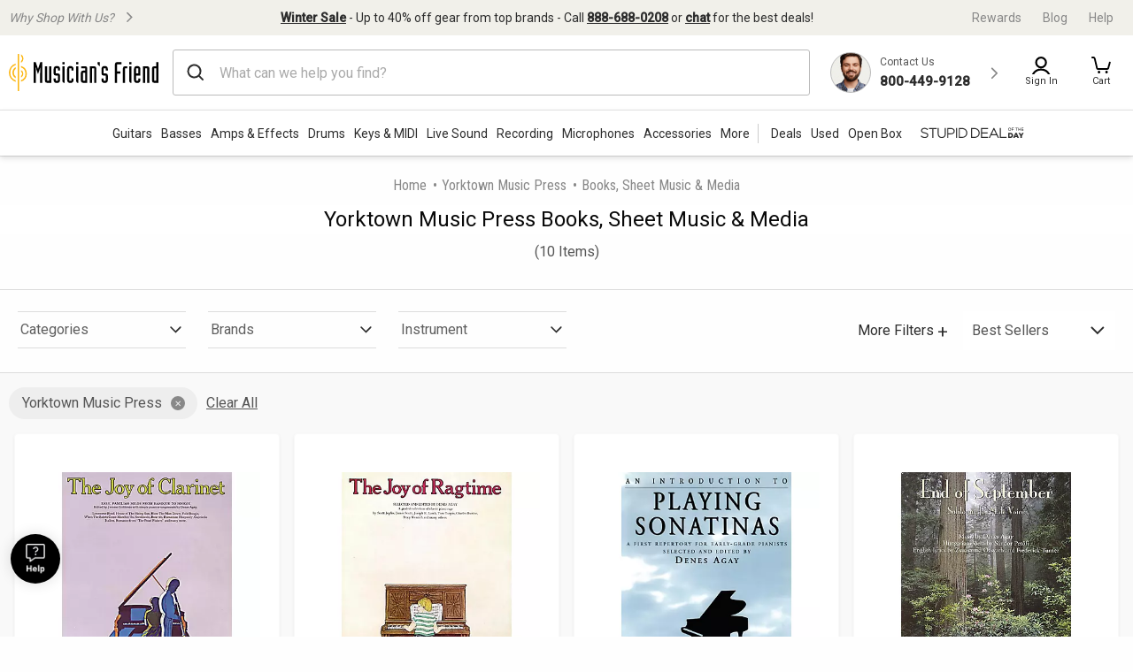

--- FILE ---
content_type: text/html;charset=UTF-8
request_url: https://www.musiciansfriend.com/books-sheet-music-media/yorktown-music-press
body_size: 47065
content:
<!DOCTYPE html>
<html xmlns:fb="https://www.facebook.com/2008/fbml" xml:lang="en" lang="en">
<head>
<!-- Head - Dynamic Meta Data -->
<title>Yorktown Music Press Books, Sheet Music & Media | Musician's Friend</title>
<meta name="description" content="Get the best price and selection of Yorktown Music Press Books, Sheet Music & Media at Musician's Friend. Many Yorktown Music Press Books, Sheet Music & Media are eligible for free shipping."/>
<!-- Head - Manual Head Content -->
<script type="text/javascript" src="https://www.musiciansfriend.com/assets/ee7e43b36e79b75feaf6942ed2a6fdc25f5fab04c60"  ></script><script>
// akam-sw.js install script version 1.3.6
"serviceWorker"in navigator&&"find"in[]&&function(){var e=new Promise(function(e){"complete"===document.readyState||!1?e():(window.addEventListener("load",function(){e()}),setTimeout(function(){"complete"!==document.readyState&&e()},1e4))}),n=window.akamServiceWorkerInvoked,r="1.3.6";if(n)aka3pmLog("akam-setup already invoked");else{window.akamServiceWorkerInvoked=!0,window.aka3pmLog=function(){window.akamServiceWorkerDebug&&console.log.apply(console,arguments)};function o(e){(window.BOOMR_mq=window.BOOMR_mq||[]).push(["addVar",{"sm.sw.s":e,"sm.sw.v":r}])}var i="/akam-sw.js",a=new Map;navigator.serviceWorker.addEventListener("message",function(e){var n,r,o=e.data;if(o.isAka3pm)if(o.command){var i=(n=o.command,(r=a.get(n))&&r.length>0?r.shift():null);i&&i(e.data.response)}else if(o.commandToClient)switch(o.commandToClient){case"enableDebug":window.akamServiceWorkerDebug||(window.akamServiceWorkerDebug=!0,aka3pmLog("Setup script debug enabled via service worker message"),v());break;case"boomerangMQ":o.payload&&(window.BOOMR_mq=window.BOOMR_mq||[]).push(o.payload)}aka3pmLog("akam-sw message: "+JSON.stringify(e.data))});var t=function(e){return new Promise(function(n){var r,o;r=e.command,o=n,a.has(r)||a.set(r,[]),a.get(r).push(o),navigator.serviceWorker.controller&&(e.isAka3pm=!0,navigator.serviceWorker.controller.postMessage(e))})},c=function(e){return t({command:"navTiming",navTiming:e})},s=null,m={},d=function(){var e=i;return s&&(e+="?othersw="+encodeURIComponent(s)),function(e,n){return new Promise(function(r,i){aka3pmLog("Registering service worker with URL: "+e),navigator.serviceWorker.register(e,n).then(function(e){aka3pmLog("ServiceWorker registration successful with scope: ",e.scope),r(e),o(1)}).catch(function(e){aka3pmLog("ServiceWorker registration failed: ",e),o(0),i(e)})})}(e,m)},g=navigator.serviceWorker.__proto__.register;if(navigator.serviceWorker.__proto__.register=function(n,r){return n.includes(i)?g.call(this,n,r):(aka3pmLog("Overriding registration of service worker for: "+n),s=new URL(n,window.location.href),m=r,navigator.serviceWorker.controller?new Promise(function(n,r){var o=navigator.serviceWorker.controller.scriptURL;if(o.includes(i)){var a=encodeURIComponent(s);o.includes(a)?(aka3pmLog("Cancelling registration as we already integrate other SW: "+s),navigator.serviceWorker.getRegistration().then(function(e){n(e)})):e.then(function(){aka3pmLog("Unregistering existing 3pm service worker"),navigator.serviceWorker.getRegistration().then(function(e){e.unregister().then(function(){return d()}).then(function(e){n(e)}).catch(function(e){r(e)})})})}else aka3pmLog("Cancelling registration as we already have akam-sw.js installed"),navigator.serviceWorker.getRegistration().then(function(e){n(e)})}):g.call(this,n,r))},navigator.serviceWorker.controller){var u=navigator.serviceWorker.controller.scriptURL;u.includes("/akam-sw.js")||u.includes("/akam-sw-preprod.js")||u.includes("/threepm-sw.js")||(aka3pmLog("Detected existing service worker. Removing and re-adding inside akam-sw.js"),s=new URL(u,window.location.href),e.then(function(){navigator.serviceWorker.getRegistration().then(function(e){m={scope:e.scope},e.unregister(),d()})}))}else e.then(function(){window.akamServiceWorkerPreprod&&(i="/akam-sw-preprod.js"),d()});if(window.performance){var w=window.performance.timing,l=w.responseEnd-w.responseStart;c(l)}e.then(function(){t({command:"pageLoad"})});var k=!1;function v(){window.akamServiceWorkerDebug&&!k&&(k=!0,aka3pmLog("Initializing debug functions at window scope"),window.aka3pmInjectSwPolicy=function(e){return t({command:"updatePolicy",policy:e})},window.aka3pmDisableInjectedPolicy=function(){return t({command:"disableInjectedPolicy"})},window.aka3pmDeleteInjectedPolicy=function(){return t({command:"deleteInjectedPolicy"})},window.aka3pmGetStateAsync=function(){return t({command:"getState"})},window.aka3pmDumpState=function(){aka3pmGetStateAsync().then(function(e){aka3pmLog(JSON.stringify(e,null,"\t"))})},window.aka3pmInjectTiming=function(e){return c(e)},window.aka3pmUpdatePolicyFromNetwork=function(){return t({command:"pullPolicyFromNetwork"})})}v()}}();</script>
<script>    window.monetateQ = window.monetateQ || [];
    //Capture page Type
    window.monetateQ.push([
        "setPageType",
        "departmentPlp"
    ]);

    //add page type to event driven dataLayer
    window.dataLayer = window.dataLayer || [];
    window.dataLayer.push({
        'event': 'pageData',
        'pageType': 'departmentPlp'
    });
    window.monetateQ.push([
        "trackData"
    ]);
</script><!-- Head - Configurable Meta Data -->
<meta name="pageTemplate" content="department" />
<link rel="canonical" href="https://www.musiciansfriend.com/books-sheet-music-media/yorktown-music-press" />
<meta http-equiv="Content-type" content="text/html; charset=UTF-8" />
<meta http-equiv="Content-Language" content="en-us" />
<meta http-equiv="X-UA-Compatible" content="IE=edge" />
<meta name="format-detection" content="telephone=no" />
<link id="headerImageSrc_link" rel="image_src"
href="https://static.musiciansfriend.com/img/brand/mf/cmn/mf_logo_icon_square.png?vId=2025.12.30.dev.myaccount.a&cb=4" />
<!-- Begin Monetate ExpressTag Sync v8.1. Place at start of document head. DO NOT ALTER. -->
<script type="text/javascript">var monetateT = new Date().getTime();</script>
<script type="text/javascript" src="//se.monetate.net/js/2/a-d9ea219b/p/musiciansfriend.com/entry.js"></script>
<!-- End Monetate tag. -->
<!-- ===== START [STYLESHEETS] ===== -->
<meta name="viewport" content="width=device-width, initial-scale=1, minimum-scale=1.0, maximum-scale=2.0">
<!-- START [PAGE] -->
<!-- HeadType - Responsive Inline Global Css -->
<script>
(function() {
function addStyleSheetContent(e){if(void 0!==e&&""!==e){const t=document.createElement("style");document.getElementsByTagName("head")[0].appendChild(t),t.setAttribute("type","text/css"),t.styleSheet?t.styleSheet.cssText=e:t.innerHTML=e}}"true"===sessionStorage.getItem("searchBarClosed")&&addStyleSheetContent("\n .temp-search-bar-hidden {transition: none !important; height: 0 !important; padding: 0 6px !important;}\n");
})();
</script>
<style>.tooltip{border-radius:4px;background:rgba(97,97,97,0.9);box-shadow:0 1px 1px rgba(0,0,0,0.16);color:#fff;padding:10px 16px}.tooltip a{color:#fff;text-decoration:underline}/*! normalize.css v8.0.0 | MIT License | github.com/necolas/normalize.css */html{line-height:1.15;-webkit-text-size-adjust:100%}body{margin:0}h1{font-size:2em;margin:.67em 0}hr{box-sizing:content-box;height:0;overflow:visible}pre{font-family:monospace,monospace;font-size:1em}a{background-color:transparent}abbr[title]{border-bottom:0;text-decoration:underline;text-decoration:underline dotted}b,strong{font-weight:bolder}code,kbd,samp{font-family:monospace,monospace;font-size:1em}small{font-size:80%}sub,sup{font-size:75%;line-height:0;position:relative;vertical-align:baseline}sub{bottom:-0.25em}sup{top:-0.5em}img{border-style:none}button,input,optgroup,select,textarea{font-family:inherit;font-size:100%;line-height:1.15;margin:0}button,input{overflow:visible}button,select{text-transform:none}button,[type="button"],[type="reset"],[type="submit"]{-webkit-appearance:button}button::-moz-focus-inner,[type="button"]::-moz-focus-inner,[type="reset"]::-moz-focus-inner,[type="submit"]::-moz-focus-inner{border-style:none;padding:0}button:-moz-focusring,[type="button"]:-moz-focusring,[type="reset"]:-moz-focusring,[type="submit"]:-moz-focusring{outline:1px dotted ButtonText}fieldset{padding:.35em .75em .625em}legend{box-sizing:border-box;color:inherit;display:table;max-width:100%;padding:0;white-space:normal}progress{vertical-align:baseline}textarea{overflow:auto}[type="checkbox"],[type="radio"]{box-sizing:border-box;padding:0}[type="number"]::-webkit-inner-spin-button,[type="number"]::-webkit-outer-spin-button{height:auto}[type="search"]{-webkit-appearance:textfield;outline-offset:-2px}[type="search"]::-webkit-search-decoration{-webkit-appearance:none}::-webkit-file-upload-button{-webkit-appearance:button;font:inherit}details{display:block}summary{display:list-item}template{display:none}[hidden]{display:none}.foundation-mq{font-family:"small=0em&xmedium=20.0625em&medium=40em&large=64em&xlarge=75em&xxlarge=90em"}html{box-sizing:border-box;font-size:100%}*,*::before,*::after{box-sizing:inherit}body{margin:0;padding:0;background:#fefefe;font-family:"Roboto",arial,sans-serif;font-weight:normal;line-height:1.5;color:#0a0a0a}img{display:inline-block;vertical-align:middle;max-width:100%;height:auto;-ms-interpolation-mode:bicubic}textarea{height:auto;min-height:50px;border-radius:0}select{box-sizing:border-box;width:100%;border-radius:0}.map_canvas img,.map_canvas embed,.map_canvas object,.mqa-display img,.mqa-display embed,.mqa-display object{max-width:none !important}button{padding:0;appearance:none;border:0;border-radius:0;background:transparent;line-height:1;cursor:auto}[data-whatinput='mouse'] button{outline:0}pre{overflow:auto}button,input,optgroup,select,textarea{font-family:inherit}.is-visible{display:block !important}.is-hidden{display:none !important}.is-off-canvas-open{overflow:hidden}.js-off-canvas-overlay{position:absolute;top:0;left:0;z-index:11;width:100%;height:100%;transition:opacity 300ms ease,visibility 300ms ease;background:rgba(254,254,254,0.25);opacity:0;visibility:hidden;overflow:hidden}.js-off-canvas-overlay.is-visible{opacity:1;visibility:visible}.js-off-canvas-overlay.is-closable{cursor:pointer}.js-off-canvas-overlay.is-overlay-absolute{position:absolute}.js-off-canvas-overlay.is-overlay-fixed{position:fixed}.off-canvas-wrapper{position:relative;overflow:hidden}.off-canvas{position:fixed;z-index:12;transition:transform 300ms ease;backface-visibility:hidden;background:#efefef}[data-whatinput='mouse'] .off-canvas{outline:0}.off-canvas.is-transition-push{z-index:12}.off-canvas.is-closed{visibility:hidden}.off-canvas.is-transition-overlap{z-index:13}.off-canvas.is-transition-overlap.is-open{box-shadow:0 0 10px rgba(10,10,10,0.7)}.off-canvas.is-open{transform:translate(0,0)}.off-canvas-absolute{position:absolute;z-index:12;transition:transform 300ms ease;backface-visibility:hidden;background:#efefef}[data-whatinput='mouse'] .off-canvas-absolute{outline:0}.off-canvas-absolute.is-transition-push{z-index:12}.off-canvas-absolute.is-closed{visibility:hidden}.off-canvas-absolute.is-transition-overlap{z-index:13}.off-canvas-absolute.is-transition-overlap.is-open{box-shadow:0 0 10px rgba(10,10,10,0.7)}.off-canvas-absolute.is-open{transform:translate(0,0)}.position-left{top:0;left:0;height:100%;overflow-y:auto;width:17em;transform:translateX(-17em)}.off-canvas-content .off-canvas.position-left{transform:translateX(-17em)}.off-canvas-content .off-canvas.position-left.is-transition-overlap.is-open{transform:translate(0,0)}.off-canvas-content.is-open-left.has-transition-push{transform:translateX(17em)}.position-left.is-transition-push{box-shadow:inset -13px 0 20px -13px rgba(10,10,10,0.25)}.position-right{top:0;right:0;height:100%;overflow-y:auto;width:17em;transform:translateX(17em)}.off-canvas-content .off-canvas.position-right{transform:translateX(17em)}.off-canvas-content .off-canvas.position-right.is-transition-overlap.is-open{transform:translate(0,0)}.off-canvas-content.is-open-right.has-transition-push{transform:translateX(-17em)}.position-right.is-transition-push{box-shadow:inset 13px 0 20px -13px rgba(10,10,10,0.25)}.position-top{top:0;left:0;width:100%;overflow-x:auto;height:250px;transform:translateY(-250px)}.off-canvas-content .off-canvas.position-top{transform:translateY(-250px)}.off-canvas-content .off-canvas.position-top.is-transition-overlap.is-open{transform:translate(0,0)}.off-canvas-content.is-open-top.has-transition-push{transform:translateY(250px)}.position-top.is-transition-push{box-shadow:inset 0 -13px 20px -13px rgba(10,10,10,0.25)}.position-bottom{bottom:0;left:0;width:100%;overflow-x:auto;height:250px;transform:translateY(250px)}.off-canvas-content .off-canvas.position-bottom{transform:translateY(250px)}.off-canvas-content .off-canvas.position-bottom.is-transition-overlap.is-open{transform:translate(0,0)}.off-canvas-content.is-open-bottom.has-transition-push{transform:translateY(-250px)}.position-bottom.is-transition-push{box-shadow:inset 0 13px 20px -13px rgba(10,10,10,0.25)}.off-canvas-content{transform:none;backface-visibility:hidden}.off-canvas-content.has-transition-overlap,.off-canvas-content.has-transition-push{transition:transform 300ms ease}.off-canvas-content.has-transition-push{transform:translate(0,0)}.off-canvas-content .off-canvas.is-open{transform:translate(0,0)}@media print,screen and (min-width:20.0625em){.position-left.reveal-for-xmedium{transform:none;z-index:12;transition:none;visibility:visible}.position-left.reveal-for-xmedium .close-button{display:none}.off-canvas-content .position-left.reveal-for-xmedium{transform:none}.off-canvas-content.has-reveal-left{margin-left:17em}.position-left.reveal-for-xmedium ~ .off-canvas-content{margin-left:17em}.position-right.reveal-for-xmedium{transform:none;z-index:12;transition:none;visibility:visible}.position-right.reveal-for-xmedium .close-button{display:none}.off-canvas-content .position-right.reveal-for-xmedium{transform:none}.off-canvas-content.has-reveal-right{margin-right:17em}.position-right.reveal-for-xmedium ~ .off-canvas-content{margin-right:17em}.position-top.reveal-for-xmedium{transform:none;z-index:12;transition:none;visibility:visible}.position-top.reveal-for-xmedium .close-button{display:none}.off-canvas-content .position-top.reveal-for-xmedium{transform:none}.off-canvas-content.has-reveal-top{margin-top:17em}.position-top.reveal-for-xmedium ~ .off-canvas-content{margin-top:17em}.position-bottom.reveal-for-xmedium{transform:none;z-index:12;transition:none;visibility:visible}.position-bottom.reveal-for-xmedium .close-button{display:none}.off-canvas-content .position-bottom.reveal-for-xmedium{transform:none}.off-canvas-content.has-reveal-bottom{margin-bottom:17em}.position-bottom.reveal-for-xmedium ~ .off-canvas-content{margin-bottom:17em}}@media print,screen and (min-width:40em){.position-left.reveal-for-medium{transform:none;z-index:12;transition:none;visibility:visible}.position-left.reveal-for-medium .close-button{display:none}.off-canvas-content .position-left.reveal-for-medium{transform:none}.off-canvas-content.has-reveal-left{margin-left:17em}.position-left.reveal-for-medium ~ .off-canvas-content{margin-left:17em}.position-right.reveal-for-medium{transform:none;z-index:12;transition:none;visibility:visible}.position-right.reveal-for-medium .close-button{display:none}.off-canvas-content .position-right.reveal-for-medium{transform:none}.off-canvas-content.has-reveal-right{margin-right:17em}.position-right.reveal-for-medium ~ .off-canvas-content{margin-right:17em}.position-top.reveal-for-medium{transform:none;z-index:12;transition:none;visibility:visible}.position-top.reveal-for-medium .close-button{display:none}.off-canvas-content .position-top.reveal-for-medium{transform:none}.off-canvas-content.has-reveal-top{margin-top:17em}.position-top.reveal-for-medium ~ .off-canvas-content{margin-top:17em}.position-bottom.reveal-for-medium{transform:none;z-index:12;transition:none;visibility:visible}.position-bottom.reveal-for-medium .close-button{display:none}.off-canvas-content .position-bottom.reveal-for-medium{transform:none}.off-canvas-content.has-reveal-bottom{margin-bottom:17em}.position-bottom.reveal-for-medium ~ .off-canvas-content{margin-bottom:17em}}@media print,screen and (min-width:64em){.position-left.reveal-for-large{transform:none;z-index:12;transition:none;visibility:visible}.position-left.reveal-for-large .close-button{display:none}.off-canvas-content .position-left.reveal-for-large{transform:none}.off-canvas-content.has-reveal-left{margin-left:17em}.position-left.reveal-for-large ~ .off-canvas-content{margin-left:17em}.position-right.reveal-for-large{transform:none;z-index:12;transition:none;visibility:visible}.position-right.reveal-for-large .close-button{display:none}.off-canvas-content .position-right.reveal-for-large{transform:none}.off-canvas-content.has-reveal-right{margin-right:17em}.position-right.reveal-for-large ~ .off-canvas-content{margin-right:17em}.position-top.reveal-for-large{transform:none;z-index:12;transition:none;visibility:visible}.position-top.reveal-for-large .close-button{display:none}.off-canvas-content .position-top.reveal-for-large{transform:none}.off-canvas-content.has-reveal-top{margin-top:17em}.position-top.reveal-for-large ~ .off-canvas-content{margin-top:17em}.position-bottom.reveal-for-large{transform:none;z-index:12;transition:none;visibility:visible}.position-bottom.reveal-for-large .close-button{display:none}.off-canvas-content .position-bottom.reveal-for-large{transform:none}.off-canvas-content.has-reveal-bottom{margin-bottom:17em}.position-bottom.reveal-for-large ~ .off-canvas-content{margin-bottom:17em}}@media print,screen and (min-width:20.0625em){.off-canvas.in-canvas-for-xmedium{visibility:visible;height:auto;position:static;background:0;width:auto;overflow:visible;transition:none}.off-canvas.in-canvas-for-xmedium.position-left,.off-canvas.in-canvas-for-xmedium.position-right,.off-canvas.in-canvas-for-xmedium.position-top,.off-canvas.in-canvas-for-xmedium.position-bottom{box-shadow:none;transform:none}.off-canvas.in-canvas-for-xmedium .close-button{display:none}}@media print,screen and (min-width:40em){.off-canvas.in-canvas-for-medium{visibility:visible;height:auto;position:static;background:0;width:auto;overflow:visible;transition:none}.off-canvas.in-canvas-for-medium.position-left,.off-canvas.in-canvas-for-medium.position-right,.off-canvas.in-canvas-for-medium.position-top,.off-canvas.in-canvas-for-medium.position-bottom{box-shadow:none;transform:none}.off-canvas.in-canvas-for-medium .close-button{display:none}}@media print,screen and (min-width:64em){.off-canvas.in-canvas-for-large{visibility:visible;height:auto;position:static;background:0;width:auto;overflow:visible;transition:none}.off-canvas.in-canvas-for-large.position-left,.off-canvas.in-canvas-for-large.position-right,.off-canvas.in-canvas-for-large.position-top,.off-canvas.in-canvas-for-large.position-bottom{box-shadow:none;transform:none}.off-canvas.in-canvas-for-large .close-button{display:none}}.title-bar{padding:.5rem;background:#0a0a0a;color:#fefefe;display:flex;justify-content:flex-start;align-items:center}.title-bar .menu-icon{margin-left:.25rem;margin-right:.25rem}.title-bar-left,.title-bar-right{flex:1 1 0}.title-bar-right{text-align:right}.title-bar-title{display:inline-block;vertical-align:middle;font-weight:bold}.hide{display:none !important}.invisible{visibility:hidden}@media print,screen and (max-width:20.06125em){.hide-for-small-only{display:none !important}}@media screen and (max-width:0),screen and (min-width:20.0625em){.show-for-small-only{display:none !important}}@media print,screen and (min-width:20.0625em){.hide-for-xmedium{display:none !important}}@media screen and (max-width:20.06125em){.show-for-xmedium{display:none !important}}@media print,screen and (min-width:20.0625em) and (max-width:39.99875em){.hide-for-xmedium-only{display:none !important}}@media screen and (max-width:20.06125em),screen and (min-width:40em){.show-for-xmedium-only{display:none !important}}@media print,screen and (min-width:40em){.hide-for-medium{display:none !important}}@media screen and (max-width:39.99875em){.show-for-medium{display:none !important}}@media print,screen and (min-width:40em) and (max-width:63.99875em){.hide-for-medium-only{display:none !important}}@media screen and (max-width:39.99875em),screen and (min-width:64em){.show-for-medium-only{display:none !important}}@media print,screen and (min-width:64em){.hide-for-large{display:none !important}}@media screen and (max-width:63.99875em){.show-for-large{display:none !important}}@media print,screen and (min-width:64em) and (max-width:74.99875em){.hide-for-large-only{display:none !important}}@media screen and (max-width:63.99875em),screen and (min-width:75em){.show-for-large-only{display:none !important}}.show-for-sr,.show-on-focus{position:absolute !important;width:1px !important;height:1px !important;padding:0 !important;overflow:hidden !important;clip:rect(0,0,0,0) !important;white-space:nowrap !important;border:0 !important}.show-on-focus:active,.show-on-focus:focus{position:static !important;width:auto !important;height:auto !important;overflow:visible !important;clip:auto !important;white-space:normal !important}.show-for-landscape,.hide-for-portrait{display:block !important}@media screen and (orientation:landscape){.show-for-landscape,.hide-for-portrait{display:block !important}}@media screen and (orientation:portrait){.show-for-landscape,.hide-for-portrait{display:none !important}}.hide-for-landscape,.show-for-portrait{display:none !important}@media screen and (orientation:landscape){.hide-for-landscape,.show-for-portrait{display:none !important}}@media screen and (orientation:portrait){.hide-for-landscape,.show-for-portrait{display:block !important}}[data-slick-carousel] [data-lazy]{display:none}a{text-decoration:none}#preHeaderPromoBar{display:none !important}.responsive-header_browse_deals_hot+#dropdown-hotDeals{display:none;position:absolute;right:135px;background:#fff;border-top:2px solid transparent;box-shadow:0 7px 10px rgba(0,0,0,0.4);padding:2px 0 0;z-index:500;top:40px;font-size:12px;width:200px}.responsive-header_browse_deals_hot+#dropdown-hotDeals:hover{display:block}.responsive-header_browse_deals_hot+#dropdown-hotDeals .shopDeptDiv{border-top:solid 1px #539db9;border-bottom:0;margin:3px 10px}.responsive-header_browse_deals_hot+#dropdown-hotDeals ul{margin-left:0;margin-bottom:0}.responsive-header_browse_deals_hot+#dropdown-hotDeals ul li{color:#333;display:block;font-size:11px;padding:3px 9px 1px}.responsive-header_browse_deals_hot+#dropdown-hotDeals ul li:hover{background:#3253b8}.responsive-header_browse_deals_hot+#dropdown-hotDeals ul li:hover *{color:#fff}.responsive-header_browse_deals_hot:hover+#dropdown-hotDeals{display:block}.responsive-header{width:100%;background:#fff;color:#2d2d2d;font-family:"Roboto",Arial,Helvetica,"Helvetica Neue",sans-serif;border-bottom:1px solid rgba(0,0,0,0.12)}.responsive-header *{box-sizing:border-box}.responsive-header a{color:#2d2d2d;font-weight:400}.responsive-header a:hover,.responsive-header a:visited,.responsive-header a:focus{color:#2d2d2d;text-decoration:none}.responsive-header .recent-search-history{margin:5px 0 0;background:#fff}.responsive-header .recent-search-history .clear-history{color:#3253b8}.responsive-header_search-overlay{display:none}.responsive-header_search-overlay[data-open]{display:block;position:fixed;width:100%;background:#000;opacity:.8;z-index:100;height:100vh;height:-webkit-fill-available}.responsive-header_values-panel{display:none}.responsive-header_values-panel[data-open]{display:block;position:absolute;left:0;width:404px;background:#fff;z-index:102;text-align:center;padding:10px 32px 32px;border:1px solid #DDD;height:100%;overflow:scroll;max-width:100%}.responsive-header_values-panel_close{height:44px;width:107%;background:url(https://static.musiciansfriend.com/responsive/img/mf/close-icon.svg?vId=2025.12.30.dev.myaccount.a&cb=4) no-repeat right;cursor:pointer}.responsive-header_values-panel_title{font-size:1.625rem;font-weight:500;margin-bottom:50px}.responsive-header_values-panel_value-props_shipping,.responsive-header_values-panel_value-props_warranty,.responsive-header_values-panel_value-props_contact{border:1px solid #DDD;border-radius:4px;position:relative;margin-bottom:49px}.responsive-header_values-panel_value-props_shipping_icon,.responsive-header_values-panel_value-props_warranty_icon,.responsive-header_values-panel_value-props_contact_icon{position:absolute;width:66px;height:66px;border-radius:50%;top:-33px;left:138px;border:2px solid #DDD}.responsive-header_values-panel_value-props_shipping_title,.responsive-header_values-panel_value-props_warranty_title,.responsive-header_values-panel_value-props_contact_title{font-size:1.125rem;font-weight:500;border-bottom:1px solid #DDD;padding:40px 0 9px}.responsive-header_values-panel_value-props_shipping_text,.responsive-header_values-panel_value-props_warranty_text,.responsive-header_values-panel_value-props_contact_text{color:#555;padding:0 16px}.responsive-header_values-panel_value-props_shipping a,.responsive-header_values-panel_value-props_warranty a,.responsive-header_values-panel_value-props_contact a{color:#3253b8;display:inline-block;margin-bottom:19px}.responsive-header_values-panel_value-props_shipping a:hover,.responsive-header_values-panel_value-props_shipping a:visited,.responsive-header_values-panel_value-props_shipping a:focus,.responsive-header_values-panel_value-props_warranty a:hover,.responsive-header_values-panel_value-props_warranty a:visited,.responsive-header_values-panel_value-props_warranty a:focus,.responsive-header_values-panel_value-props_contact a:hover,.responsive-header_values-panel_value-props_contact a:visited,.responsive-header_values-panel_value-props_contact a:focus{color:#3253b8;text-decoration:underline}.responsive-header_values-panel_value-props_shipping_icon{background:url(https://static.musiciansfriend.com/responsive/img/mf/shipping-icon.svg?vId=2025.12.30.dev.myaccount.a&cb=4) #f1f0ea no-repeat;background-position:7px}.responsive-header_values-panel_value-props_warranty_icon{background:url(https://static.musiciansfriend.com/responsive/img/mf/shield-icon.svg?vId=2025.12.30.dev.myaccount.a&cb=4) #f1f0ea no-repeat;background-position:18px}.responsive-header_values-panel_value-props_contact_icon{background:url(https://static.musiciansfriend.com/responsive/img/mf/contact-icon.svg?vId=2025.12.30.dev.myaccount.a&cb=4) #f1f0ea no-repeat;background-position:16px}.responsive-header_contact-panel,.responsive-header_cart-panel{display:none}.responsive-header_contact-panel[data-open],.responsive-header_cart-panel[data-open]{display:block;position:absolute;right:0;width:404px;background:#fff;z-index:102;text-align:center;padding:10px 32px 32px;border:1px solid #DDD;height:100%;overflow:scroll;list-style:none;max-width:100%}@media only screen and (max-width:639px){.responsive-header_contact-panel[data-open],.responsive-header_cart-panel[data-open]{width:375px}}@media only screen and (max-width:374px){.responsive-header_contact-panel[data-open],.responsive-header_cart-panel[data-open]{max-width:325px}}.responsive-header_contact-panel_close,.responsive-header_cart-panel_close{height:44px;width:107%;background:url(https://static.musiciansfriend.com/responsive/img/mf/close-icon.svg?vId=2025.12.30.dev.myaccount.a&cb=4) no-repeat right;cursor:pointer}.responsive-header_contact-panel_title,.responsive-header_cart-panel_title{font-size:1.625rem;font-weight:500}.responsive-header_contact-panel_info,.responsive-header_cart-panel_info{padding:32px;border:1px solid #DDD}.responsive-header_contact-panel_info_title,.responsive-header_cart-panel_info_title{font-size:1.5rem;font-weight:500}.responsive-header_contact-panel_info_number,.responsive-header_cart-panel_info_number{font-size:1.75rem;font-weight:600;color:#3253b8;margin:12px 0 16px}.responsive-header_contact-panel_info_spanish,.responsive-header_cart-panel_info_spanish{position:relative;width:236px;border:1px solid #BBB;margin:auto}.responsive-header_contact-panel_info_spanish_text,.responsive-header_cart-panel_info_spanish_text{font-size:13px;width:128px;margin:auto;background:#fff;position:absolute;top:-10px;left:52px;color:#555}.responsive-header_contact-panel_info_spanish_number,.responsive-header_cart-panel_info_spanish_number{margin:8px auto;font-weight:600;float:none;font-size:16px}.responsive-header_contact-panel_info_chat,.responsive-header_cart-panel_info_chat{padding-top:32px;font-size:1.5rem;font-weight:500;margin-bottom:24px}.responsive-header_contact-panel_info_chat-btn,.responsive-header_cart-panel_info_chat-btn{box-shadow:0 3px 6px rgba(0,0,0,0.16);color:#FFF !important;background-color:#3253b8;padding:12px 79px;font-size:1.125rem;font-weight:600;border-radius:4px}.responsive-header_contact-panel_info_chat-btn:hover,.responsive-header_cart-panel_info_chat-btn:hover{color:#FFF !important;background-color:#3d66e2}.responsive-header_contact-panel_info_chat-btn:focus,.responsive-header_cart-panel_info_chat-btn:focus{border:2px solid #bed9fa;color:#FFF !important;background-color:#3d66e2}.responsive-header_contact-panel_info_hours,.responsive-header_cart-panel_info_hours{color:#555;padding:42px 0 0}.responsive-header_contact-panel_info_hours_title,.responsive-header_cart-panel_info_hours_title{font-size:1.25rem;font-weight:500}.responsive-header_contact-panel_info_hours_details,.responsive-header_cart-panel_info_hours_details{font-size:1rem;margin-bottom:7px}.responsive-header_contact-panel_links,.responsive-header_cart-panel_links{margin-top:24px;border:1px solid #DDD;display:flex;flex-direction:column;text-align:left;padding:32px 32px 13px}.responsive-header_contact-panel_links a,.responsive-header_cart-panel_links a{font-size:1.125rem;color:#3253b8;padding-bottom:19px;position:relative;font-weight:500;width:fit-content}.responsive-header_contact-panel_links a:hover,.responsive-header_cart-panel_links a:hover{color:#3253b8;text-decoration:underline}.responsive-header_contact-panel_links a::after,.responsive-header_cart-panel_links a::after{content:" ";position:absolute;top:-19px;right:-50px;background:url(https://static.musiciansfriend.com/responsive/img/mf/chevron-right-blue.svg?vId=2025.12.30.dev.myaccount.a&cb=4);width:70px;height:70px;background-size:cover}.responsive-header_contact-panel_header,.responsive-header_cart-panel_header{font-size:1.125rem;font-weight:500;margin:16px 0;text-align:left}.responsive-header_contact-panel_mini-cart,.responsive-header_cart-panel_mini-cart{list-style:none;margin-left:0}.responsive-header_contact-panel_mini-cart_total,.responsive-header_cart-panel_mini-cart_total{font-size:1.125rem;font-weight:500;margin:32px 0 16px;text-align:left}.responsive-header_contact-panel_mini-cart_total #cartValueRR,.responsive-header_cart-panel_mini-cart_total #cartValueRR{font-style:normal}.responsive-header_contact-panel_mini-cart_info,.responsive-header_cart-panel_mini-cart_info{display:flex;text-align:left;font-weight:500;font-size:.875rem;margin:10px 0}.responsive-header_contact-panel_mini-cart_info_img,.responsive-header_cart-panel_mini-cart_info_img{border:1px solid #ddd;margin-right:8px;max-height:60px;min-width:60px}.responsive-header_contact-panel_mini-cart_info a,.responsive-header_cart-panel_mini-cart_info a{color:#3253b8 !important;font-weight:500;font-size:.875rem;display:block}.responsive-header_contact-panel_mini-cart_info a:hover,.responsive-header_contact-panel_mini-cart_info a:focus,.responsive-header_cart-panel_mini-cart_info a:hover,.responsive-header_cart-panel_mini-cart_info a:focus{color:#3253b8 !important;text-decoration:underline}.responsive-header_contact-panel_mini-cart_btn,.responsive-header_cart-panel_mini-cart_btn{box-shadow:0 3px 6px rgba(0,0,0,0.16);color:#FFF !important;background-color:#3253b8;padding:12px;font-size:1.125rem;font-weight:600;border-radius:4px;display:block;width:100%}.responsive-header_contact-panel_mini-cart_btn:hover,.responsive-header_cart-panel_mini-cart_btn:hover{color:#FFF !important;background-color:#3d66e2}.responsive-header_contact-panel_mini-cart_btn:focus,.responsive-header_cart-panel_mini-cart_btn:focus{border:2px solid #bed9fa;color:#FFF !important;background-color:#3d66e2}.responsive-header_contact-panel_mini-cart_empty,.responsive-header_cart-panel_mini-cart_empty{margin-top:20px;display:flex;flex-flow:row wrap;justify-content:center;padding:20px 0;text-align:center}.responsive-header_contact-panel_mini-cart_empty_icon,.responsive-header_cart-panel_mini-cart_empty_icon{height:44px;width:44px}.responsive-header_contact-panel_mini-cart_empty--btn,.responsive-header_cart-panel_mini-cart_empty--btn{box-shadow:0 3px 6px rgba(0,0,0,0.16);color:#FFF !important;background-color:#3253b8;font-weight:500;font-size:.875rem;max-height:36px;padding:10px;margin-bottom:20px;text-align:center;border-radius:4px;width:154px}.responsive-header_contact-panel_mini-cart_empty--btn:hover,.responsive-header_cart-panel_mini-cart_empty--btn:hover{color:#FFF !important;background-color:#3d66e2}.responsive-header_contact-panel_mini-cart_empty--btn:focus,.responsive-header_cart-panel_mini-cart_empty--btn:focus{border:2px solid #bed9fa;color:#FFF !important;background-color:#3d66e2}.responsive-header_contact-panel_mini-cart_empty_heading,.responsive-header_cart-panel_mini-cart_empty_heading{color:#2d2d2d;font-size:28px;font-weight:500}.responsive-header_contact-panel_mini-cart_empty_sign-in-msg,.responsive-header_cart-panel_mini-cart_empty_sign-in-msg{color:#555}.responsive-header_contact-panel_mini-cart_empty a.empty-mini-cart-link,.responsive-header_cart-panel_mini-cart_empty a.empty-mini-cart-link{color:#3253b8;font-weight:500}.responsive-header_branding{background:#f1f0ea;height:40px;display:flex;justify-content:space-between;align-items:center;padding:0 20px;color:#888}@media only screen and (min-width:1500px){.responsive-header_branding{justify-content:center}.responsive-header_branding_values{width:500px}.responsive-header_branding_promo{text-align:center;width:500px}.responsive-header_branding_links{width:500px;justify-content:flex-end}}@media only screen and (max-width:1290px){.responsive-header_branding{padding:0 10px}}.responsive-header_branding a{color:#888}.responsive-header_branding a:hover,.responsive-header_branding a:visited,.responsive-header_branding a:focus{color:#888;text-decoration:underline}.responsive-header_branding_values{font-style:italic;display:flex;align-items:center}.responsive-header_branding_values_icon{background:url(https://static.musiciansfriend.com/responsive/img/mf/right-arrow.svg?vId=2025.12.30.dev.myaccount.a&cb=4);margin-left:-14px;height:26px;width:35px;background-size:60px;background-position:0 -13px}.responsive-header_branding_values,.responsive-header_branding_promo{font-size:14px}.responsive-header_branding_promo a{text-decoration:underline}.responsive-header_branding_links{font-size:14px;display:flex}.responsive-header_branding_links a{padding:0 12px}.responsive-header_branding_links_rewards{display:flex;align-items:center}.responsive-header_branding_links_rewards_img{height:27px;width:44px}.responsive-header_branding_links_rewards_text{width:180px;line-height:normal;text-align:center}.responsive-header_branding_links_rewards_text_title{font-size:12px;margin:0}.responsive-header_branding_links_rewards_text_details{font-size:11px;margin:0}.responsive-header_utility{height:84px;display:flex;justify-content:space-between;align-items:center;padding:20px}.responsive-header_utility_text{white-space:nowrap}@media only screen and (min-width:1500px){.responsive-header_utility{justify-content:center}.responsive-header_utility_search{max-width:844px;margin:0 36px 0 48px}}.responsive-header_utility_mobile{display:flex;align-items:center}.responsive-header_utility_mobile_hamburger{height:33px;width:34px;background:url(https://static.musiciansfriend.com/responsive/img/mf/menu-icon.svg?vId=2025.12.30.dev.myaccount.a&cb=4) no-repeat}.responsive-header_utility_mobile_hamburger[data-open]{position:absolute;right:5px;z-index:10;top:5px;background:url(https://static.musiciansfriend.com/responsive/img/mf/close-icon.svg?vId=2025.12.30.dev.myaccount.a&cb=4);height:40px;width:40px}.responsive-header_utility_mobile_searchIcon{height:42px;width:34px;background:url(https://static.musiciansfriend.com/responsive/img/mf/search-icon.svg?vId=2025.12.30.dev.myaccount.a&cb=4)}.responsive-header_utility_mobile_flyout{display:none}@media only screen and (max-width:1290px){.responsive-header_utility{padding:0 10px}}.responsive-header_utility_logo{width:178px;height:44px;margin-right:16px;background-image:url(https://static.musiciansfriend.com/responsive/img/mf/musicians-friend-logo.svg?vId=2025.12.30.dev.myaccount.a&cb=4);background-repeat:no-repeat;background-size:100% auto;background-position:0 50%}.responsive-header_utility_search{position:relative;width:60%;z-index:101}.responsive-header_utility_search_form{position:relative}.responsive-header_utility_search .ui-input-text{margin:0 !important}.responsive-header_utility_search_icon{height:40px;width:40px;position:absolute;top:4px;left:4px;z-index:100;background:url(https://static.musiciansfriend.com/responsive/img/mf/search-icon.svg?vId=2025.12.30.dev.myaccount.a&cb=4)}.responsive-header_utility_search::after{position:absolute;right:20px;content:"";top:16px;font-size:1rem;color:#BBB}.responsive-header_utility_search_input{width:100% !important;height:52px !important;box-shadow:none !important;margin:0 !important;padding-left:52px !important;border-radius:3px !important;border:1px solid #BBB !important;font-size:1rem}.responsive-header_utility_search_btn{display:none}.responsive-header_utility_search_btn[data-open]{position:absolute;right:12px;top:4px;border:0;border-radius:50%;height:44px;width:44px;display:block;box-shadow:none;padding:0;min-width:unset;background:url(https://static.musiciansfriend.com/responsive/img/mf/search-icon.svg?vId=2025.12.30.dev.myaccount.a&cb=4) #eee}.responsive-header_utility_search_btn:hover{background-color:#BBB !important}@media screen and (max-width:1023px) and (min-width:768px){.responsive-header_utility_search[data-open] #search-form{margin-right:-220px;position:relative}.responsive-header_utility_search[data-open] .recent-search-history-container{margin-right:-220px}}.responsive-header_utility_search[data-open]::after{right:64px}.responsive-header_utility_search[data-open] .responsive-header_utility_search_icon{display:none}.responsive-header_utility_search[data-open] .responsive-header_utility_search_input{padding-left:15px !important}.responsive-header_utility_help{display:flex;align-items:center;justify-content:space-between;position:relative;margin:0 16px;padding:0 7px}.responsive-header_utility_help:hover{background:#eee;border-radius:40px}.responsive-header_utility_help_img{width:46px;height:46px;min-width:46px;background:url("//static.musiciansfriend.com/static/mf/sfChat/chat-agent2_square.png") no-repeat;background-size:cover;margin-right:10px;border:1px solid #BBB;border-radius:50%;background-position:center}.responsive-header_utility_help_text{margin-bottom:0}.responsive-header_utility_help_text_title{font-size:.75rem;color:#555;margin-bottom:0}.responsive-header_utility_help_text_phone{font-size:.938rem;font-weight:600;margin-bottom:0}.responsive-header_utility_help_icon{background:url(https://static.musiciansfriend.com/responsive/img/mf/right-arrow.svg?vId=2025.12.30.dev.myaccount.a&cb=4);height:69px;width:31px;background-size:68px;background-position:-8px 6px}.responsive-header_utility_signin{font-size:.688rem;display:flex;flex-direction:column;align-items:center;margin-right:16px;position:relative;cursor:pointer;height:52px;width:52px;padding:8px;border-radius:50%;min-width:52px}.responsive-header_utility_signin[data-active],.responsive-header_utility_signin[data-logged-in],.responsive-header_utility_signin:hover{background:#eee}@media only screen and (min-width:1500px){.responsive-header_utility_signin{margin-left:16px}}.responsive-header_utility_signin_icon{height:22px;width:22px;background:url(https://static.musiciansfriend.com/responsive/img/mf/sign-in-icon.svg?vId=2025.12.30.dev.myaccount.a&cb=4)}.responsive-header_utility_signin span{white-space:nowrap;padding-top:0}.responsive-header_utility_signin_logged-in{width:5px;height:5px;border-left:5px solid transparent;border-right:5px solid transparent;border-top:7px solid #bbb;margin-left:0;margin-top:8px;padding-top:0}.responsive-header_utility_signin_logged-in[data-active],.responsive-header_utility_signin_logged-in[data-logged-in],.responsive-header_utility_signin_logged-in:hover{background:#eee}.responsive-header_utility_signin_logged-in::after{width:8px;height:8px;position:absolute;content:" ";top:4px;border-radius:50%;right:4px;background:#0ea200}.responsive-header_utility_account-dropdown{width:244px;position:absolute;background:#fff;border:1.5px solid #DDD;border-radius:16px;box-shadow:0 3px 6px rgba(0,0,0,0.06);z-index:999;top:65px;left:-106px;display:none}.responsive-header_utility_account-dropdown[data-open]{display:block}.responsive-header_utility_account-dropdown_back-btn{display:none}.responsive-header_utility_account-dropdown ul{list-style:none;text-align:center;margin:0;padding:32px 16px}.responsive-header_utility_account-dropdown_btn{box-shadow:0 3px 6px rgba(0,0,0,0.16);color:#FFF !important;background-color:#3253b8;font-size:1.125rem}.responsive-header_utility_account-dropdown_btn:hover{color:#FFF !important;background-color:#3d66e2}.responsive-header_utility_account-dropdown_btn:focus{border:2px solid #bed9fa;color:#FFF !important;background-color:#3d66e2}.responsive-header_utility_account-dropdown_btn-secondary{box-shadow:0 3px 6px rgba(0,0,0,0.16);background-color:#FFF;color:#2d2d2d;border:2px solid #BBB;font-size:1rem}.responsive-header_utility_account-dropdown_btn-secondary:hover{border:2px solid #BBB;box-shadow:0 6px 12px rgba(0,0,0,0.08)}.responsive-header_utility_account-dropdown_btn-secondary:focus{border:2px solid #bed9fa;background-color:#FFF}.responsive-header_utility_account-dropdown_btn,.responsive-header_utility_account-dropdown_btn-secondary{width:212px;display:block;border-radius:4px;padding:12px 0 !important;text-align:center;font-weight:600}.responsive-header_utility_account-dropdown_text{display:block;margin:16px}.responsive-header_utility_account-dropdown .userLoggedWrap{font-size:.875rem;font-weight:500;padding-bottom:10px;display:block}.responsive-header_utility_account-dropdown_link-profile{padding:5px;display:block;border-bottom:1px solid #DDD;font-size:1rem}.responsive-header_utility_account-dropdown_rewards_wrap{margin:21px auto;border:1px solid #DDD;text-align:center;padding:13px;position:relative}.responsive-header_utility_account-dropdown_rewards_title{position:absolute;top:-8px;text-transform:uppercase;font-weight:bold;left:0;width:100%;background:unset}.responsive-header_utility_account-dropdown_rewards_title span{background:#fff;padding:0 2px}.responsive-header_utility_account-dropdown_rewards_points{margin:0;font-size:1rem;color:#0ea200}.responsive-header_utility_cart{font-size:.688rem;display:flex;flex-direction:column;align-items:center;position:relative;height:52px;width:52px;padding:8px;min-width:52px}.responsive-header_utility_cart[data-active],.responsive-header_utility_cart:hover{background:#eee;border-radius:50%}.responsive-header_utility_cart_icon{height:22px;width:26px;background:url(https://static.musiciansfriend.com/responsive/img/mf/cart-icon.svg?vId=2025.12.30.dev.myaccount.a&cb=4) no-repeat;background-size:22px;background-position:center}.responsive-header_utility_cart span{padding-top:0}.responsive-header_utility_cart span.cart-count{color:#eee;height:0;width:0}.responsive-header_utility_cart[data-show-count]{background:#eee;border-radius:50%}.responsive-header_utility_cart[data-show-count] span.cart-count{background:#0ea200;font-size:11px;border:2px solid #fff;position:absolute;top:-5px;left:39px;height:25px;width:25px;text-align:center;border-radius:50%;color:#fff;padding-top:2px}@media only screen and (max-width:767px){.responsive-header_utility_cart[data-show-count] span.cart-count{top:-8px;left:auto;right:-10px;height:25px;width:25px;padding-top:2px}}.responsive-header_browse{height:52px;width:100%;display:flex;justify-content:center;border-top:1px solid rgba(0,0,0,0.12);border-bottom:0;position:relative;box-shadow:0 3px 6px rgba(0,0,0,0.12);align-items:center}@media only screen and (min-width:1500px){.responsive-header_browse_stupid{padding:0 30px}}.responsive-header_browse_header{display:none}.responsive-header_browse_header_signin,.responsive-header_browse_header_back{font-size:11px;font-weight:300;color:#555}.responsive-header_browse_header_signin-link{width:44px;height:44px;display:inline-block;position:absolute;top:3px;left:12px;background:url(https://static.musiciansfriend.com/responsive/img/mf/sign-in-icon.svg?vId=2025.12.30.dev.myaccount.a&cb=4) #fff no-repeat;border-radius:50%;background-position:center}.responsive-header_browse_header_signin-link[data-active],.responsive-header_browse_header_signin-link[data-logged-in],.responsive-header_browse_header_signin-link:hover{background-color:#eee}.responsive-header_browse_header_signin-link span{font-size:.688rem;position:absolute;right:-37px;top:15px}.responsive-header_browse_header_signin-link_logged-in{width:5px;height:5px;border-left:5px solid transparent;border-right:5px solid transparent;border-top:7px solid #bbb;margin-left:0;margin-top:8px;padding-top:0;position:absolute;right:-18px !important;top:11px !important}.responsive-header_browse_header_signin-link_logged-in::after{width:8px;height:8px;position:absolute;content:" ";top:-22px;border-radius:50%;right:14px;background:#0ea200;border:1px solid #fff}.responsive-header_browse_header_back{display:none}.responsive-header_browse_mobile-header{display:none}.responsive-header_browse_categorymenu{padding:8px 29px 8px 18px;display:none}.responsive-header_browse_categorymenu[data-open]{background:#eee;border-radius:3px}@media only screen and (max-width:1290px){.responsive-header_browse{padding:0}}.responsive-header_browse_categories{font-size:.8rem;display:flex;list-style:none;margin:0;padding:7px}.responsive-header_browse_categories li{padding:0}.responsive-header_browse_categories li a[data-selected]{border-radius:3px;background:#eee}.responsive-header_browse_categories li a[data-js-categories-link]{padding:8px 5px;font-size:.875rem}.responsive-header_browse_categories li a[data-js-categories-link]:hover{border-radius:3px;background:#eee}.responsive-header_browse_categories_flyout{display:none}.responsive-header_browse_categories_flyout[data-open]{width:100%;position:absolute;z-index:99;left:0;top:41px;background:#f9f9f9;display:flex;justify-content:center;flex-wrap:nowrap;border-bottom:1px solid rgba(0,0,0,0.12);padding:32px 0}.responsive-header_browse_categories_flyout_close-btn{height:30px;width:30px;position:absolute;right:10px;top:10px;background:url(https://static.musiciansfriend.com/responsive/img/mf/close-icon.svg?vId=2025.12.30.dev.myaccount.a&cb=4) no-repeat center}.responsive-header_browse_categories_flyout ul{list-style:none;margin:0;padding:0 25px}.responsive-header_browse_categories_flyout a{color:#555 !important;font-size:14px;letter-spacing:.92px;line-height:2;font-weight:300;padding:4px 0 !important}.responsive-header_browse_categories_flyout a:hover{text-decoration:underline}.responsive-header_browse_categories_flyout_subcategories,.responsive-header_browse_categories_flyout_recommended{display:grid;grid-template-columns:auto auto;padding:0;border-right:1px solid rgba(0,0,0,0.12)}@media only screen and (max-width:767px){.responsive-header_browse_categories_flyout_subcategories,.responsive-header_browse_categories_flyout_recommended{padding:32px 0}}.responsive-header_browse_categories_flyout_subcategories_brands a,.responsive-header_browse_categories_flyout_subcategories_models a,.responsive-header_browse_categories_flyout_recommended_brands a,.responsive-header_browse_categories_flyout_recommended_models a{display:flex;align-items:center}.responsive-header_browse_categories_flyout_subcategories_brands a .-img-container,.responsive-header_browse_categories_flyout_subcategories_models a .-img-container,.responsive-header_browse_categories_flyout_recommended_brands a .-img-container,.responsive-header_browse_categories_flyout_recommended_models a .-img-container{height:46px;width:46px;border-radius:50%;border:1px solid #DDD;margin-right:10px;background:#fff}.responsive-header_browse_categories_flyout_subcategories_brands a img,.responsive-header_browse_categories_flyout_subcategories_models a img,.responsive-header_browse_categories_flyout_recommended_brands a img,.responsive-header_browse_categories_flyout_recommended_models a img{height:43px;width:43px}.responsive-header_browse_categories_flyout_links{width:auto;min-width:224px}.responsive-header_browse_categories_flyout_links ul{height:100%;display:flex;flex-direction:column}.responsive-header_browse_categories_flyout_links ul li{padding:0 10px}.responsive-header_browse_categories_flyout_links ul li a{font-size:16px;color:#2d2d2d}.responsive-header_browse_categories_flyout_links_btn{background:#fff;text-align:center;border:2px solid #bbb;border-radius:4px;margin-top:auto}.responsive-header_browse_deals{display:flex;align-items:center}.responsive-header_browse_deals_hot{padding:6px 29px 6px 18px;white-space:nowrap;font-size:.875rem;margin:4px 0;border-left:1px solid rgba(0,0,0,0.12)}@media only screen and (max-width:1024px){.responsive-header_browse_deals_hot{border-left:0}}.responsive-header_browse_deals_hot[data-open]{background:#eee;border-radius:3px}.responsive-header_browse_deals_hot::after{width:0;height:0;border-left:5px solid transparent;border-right:5px solid transparent;border-top:7px solid #BBB;position:absolute;content:" ";margin-left:8px;margin-top:9px}.responsive-header_browse_deals_stupid{height:24px;align-self:center;padding:0 8px}.responsive-header_browse_deals_stupid:hover{background:#eee;border-radius:3px}.responsive-header_browse_deals_stupid_icon{height:24px;width:119px;background:url(https://static.musiciansfriend.com/responsive/img/mf/SDOTD.svg?vId=2025.12.30.dev.myaccount.a&cb=4)}.responsive-header_browse_deals_flyout{display:none}.responsive-header_browse_deals_flyout[data-open]{width:100%;min-height:226px;position:absolute;z-index:99;left:0;top:52px;background:#f9f9f9;display:flex;justify-content:center;flex-wrap:nowrap;border-bottom:1px solid rgba(0,0,0,0.12);padding:32px 0}@media only screen and (min-width:1500px){.responsive-header_browse_deals_flyout[data-open]{top:52px}}.responsive-header_browse_deals_flyout ul{flex-wrap:wrap;list-style:none;margin:0}.responsive-header_browse_deals_flyout ul li{margin:0 15px}.responsive-header_browse_deals_flyout img{height:122px;width:237px}.responsive-header_browse_deals_flyout_links{padding:0 30px}.responsive-header_browse_deals_flyout_promos{display:flex;border-left:1px solid rgba(0,0,0,0.12);padding:0 30px}.responsive-header_browse_deals_flyout_promos li a p{font-size:14px}.responsive-header_browse .-mobile-link{display:none}.responsive-header_browse .-mobile-link[data-js-side-panel-toggle="values"]{background:url(https://static.musiciansfriend.com/responsive/img/mf/right-arrow.svg?vId=2025.12.30.dev.myaccount.a&cb=4) #f1f0ea no-repeat;background-position:right -2px;padding:18px 24px;font-size:1.125rem;font-weight:500}@media only screen and (min-width:768px){.responsive-header_browse .-mobile-link[data-js-side-panel-toggle="values"]{display:none}}.responsive-header_browse .-mobile-link[data-js-side-panel-toggle="help"]{display:flex;align-items:center;background:url(https://static.musiciansfriend.com/responsive/img/mf/right-arrow.svg?vId=2025.12.30.dev.myaccount.a&cb=4) no-repeat;background-position:right 23px;height:116px}@media only screen and (min-width:768px){.responsive-header_browse .-mobile-link[data-js-side-panel-toggle="help"]{display:none}}.responsive-header_browse .-mobile-link.-branding-bar{background:#f1f0ea;padding:6px 24px;color:#888;border-bottom:0}.responsive-header_browse .-mobile-link.-branding-bar:visited{color:#888}.responsive-header_browse_help.-mobile-link{display:flex;align-items:center;background:url(https://static.musiciansfriend.com/responsive/img/mf/right-arrow.svg?vId=2025.12.30.dev.myaccount.a&cb=4) no-repeat;background-position:right 0}.responsive-header_browse_help_text{margin:0}.responsive-header_browse_help_img{width:46px;height:46px;min-width:46px;background-image:url("//static.musiciansfriend.com/static/mf/sfChat/chat-agent2_square.png");background-size:contain;margin-right:10px;border:1px solid #bbb;border-radius:50%;background-size:cover;background-position:center}.responsive-header_browse .-collapsible::after{width:0;height:0;border-left:5px solid transparent;border-right:5px solid transparent;border-top:7px solid #BBB;position:absolute;content:" ";margin-left:8px;margin-top:7px;transition:transform .5s}.responsive-header_browse .-collapsible[data-open]::after{transform:rotate(180deg)}.responsive-header_browse .-title,.responsive-header_browse .-title a{font-size:16px !important;color:#2d2d2d;font-weight:500}.responsive-header_browse .-nav-spacer{display:none}.screen-reader-only{position:absolute !important;width:1px !important;height:1px !important;padding:0 !important;margin:-1px !important;overflow:hidden !important;clip:rect(0,0,0,0) !important;border:0 !important;color:#000 !important;background-color:#FFF !important}.hidden{display:none !important}.invisible{visibility:hidden !important}.pre-header-promo-bar{background-color:#007ba9;min-height:1.5em;padding:.4em 0 .2em;max-height:6em;white-space:nowrap;font-size:3.5vw;text-align:center}.pre-header-promo-bar:hover{text-decoration:none}.pre-header-promo-bar-link{color:#fff}.pre-header-promo-bar-link:hover{color:#fff;text-decoration:underline}.main-container{padding:10px 2% 0}.main-container.-no-padding{padding:0}.typeahead-wrapper{position:absolute;display:flex;width:100%;top:58px;z-index:9;background-color:#f3f3f3;padding:10px 0 10px 10px;border:1px solid #c9c9c9;font-size:14px}.typeahead-wrapper ul{margin:0;list-style:none}.typeahead-wrapper .highlight{font-weight:500}.typeahead-wrapper>ul{margin:0;list-style:none;flex:1 1 26%;background:#fff;overflow:hidden;padding:4px;margin-right:10px}.typeahead-wrapper>div{flex:1 1 40%;background:#fff;overflow:hidden;padding:4px;margin-right:10px}.typeahead-wrapper li.searchTypeAhead-item{color:#333;display:block;padding:4px}.typeahead-wrapper li.searchTypeAhead-item:hover{color:#fff;background-color:#638fc3}.typeahead-wrapper li.searchTypeAhead-item a{color:inherit}.typeahead-wrapper strong{font-weight:bold;font-size:14px;line-height:15px;color:#333;text-transform:capitalize}.typeahead-wrapper ul.dimension>li{margin-bottom:5px;color:#369}.typeahead-wrapper ul.dimension ul li{padding:4px;line-height:1}.typeahead-wrapper ul.dimension ul li:hover{color:#fff;background-color:#638fc3}.typeahead-wrapper ul.dimension ul li a{color:inherit}.typeahead-wrapper .product li{overflow:hidden;margin-bottom:5px}.typeahead-wrapper .product .imgLink{float:left;width:90px}.typeahead-wrapper .product .imgLink img{width:100%}.typeahead-wrapper .product .prodInfo{margin-left:100px}.typeahead-wrapper .product .stars{text-indent:-2000px}.typeahead-wrapper ul.dimension ul li{color:#3253b8}</style>
<!-- HeadType - Responsive Inline PLP Css -->
<style>body{margin:0;padding:0}body div,body dl,body dt,body dd,body ul,body ol,body li,body h1,body h2,body h3,body h4,body h5,body h6,body pre,body form,body p,body blockquote,body th,body td{margin:0;padding:0}.plp{display:grid;min-width:320px;text-align:center;grid-template-columns:100%;justify-content:center;font-family:"Roboto",Arial,Helvetica,sans-serif}.plp-title{background:#fff;align-self:center;margin:0}.plp-breadcrumbs{background:#fff;align-self:center;padding:20px 5px;font-family:"Roboto Condensed",Arial,Helvetica,"Helvetica Neue",sans-serif;font-size:1rem}.plp-breadcrumbs-link{display:inline-block;margin:0;padding:0;text-decoration:none;color:#888;position:relative}.plp-breadcrumbs-link::after{display:inline-block;margin:0 5px 0 7px}.plp-breadcrumbs-link:last-child:after{display:none}.plp-counts{margin:8px 0 30px 0;text-align:center;color:#555}.plp-results{padding:30px 0;width:100%;background:#f9f9f9}.plp-footer{padding:24px 0;border-top:1px solid #ddd;border-bottom:1px solid #ddd}.plp-seo-content{color:#555;padding:1.2rem}.plp-seo-content .truncate-read-more-link,.plp-seo-content .truncate-read-less-link{box-shadow:0 3px 6px rgba(0,0,0,0.08);-webkit-border-radius:4px;-moz-border-radius:4px;border-radius:4px;cursor:pointer;background-color:#fff;color:#2d2d2d;border:2px solid #ddd;font-weight:600;height:36px;font-size:14px;padding:.75em 1em;width:189px;box-shadow:0 3px 6px rgba(0,0,0,0.06);border:1px solid #BBB;letter-spacing:.02em;-webkit-border-radius:4px;-moz-border-radius:4px;border-radius:4px}.plp-seo-content .truncate-read-more-link::after,.plp-seo-content .truncate-read-less-link::after{display:none}.plp-seo-content .truncate-read-more-link:hover,.plp-seo-content .truncate-read-less-link:hover{border:2px solid #bbb;border:1px solid #BBB}.plp-seo-content .truncate-read-more-link:focus,.plp-seo-content .truncate-read-less-link:focus{border:2px solid #bed9fa;background-color:#FFF;border:1px solid #BBB}.product-card{-webkit-border-radius:4px;-moz-border-radius:4px;border-radius:4px;border:1px solid #f9f9f9;padding:5px 5px 14px 5px;-webkit-box-shadow:0 2px 4px rgba(0,0,0,0.05);-moz-box-shadow:0 2px 4px rgba(0,0,0,0.05);box-shadow:0 2px 4px rgba(0,0,0,0.05);text-align:left;background:#fff}.product-card a{color:#2d2d2d}.product-card-sticker{-webkit-border-radius:4px;-moz-border-radius:4px;border-radius:4px;font-family:"Roboto Condensed",Arial,Helvetica,"Helvetica Neue",sans-serif;height:28px;font-size:.875rem;line-height:28px;overflow:hidden;text-overflow:ellipsis;white-space:nowrap;text-align:center;color:#fff;margin-bottom:10px;padding:0 15px;background:#2d2d2d}.product-card-sticker.-sale{background:#d30000}.product-card-sticker.stickerEmphasis{background:#d30000}.product-card-content{width:-webkit-calc(100% - 16px);width:-moz-calc(100% - 16px);width:calc(100% - 16px);margin:0 auto}.product-card-content>div{margin-bottom:10px}.product-card-title{height:60px}.product-card-image{position:relative;overflow:hidden;margin-left:auto;margin-right:auto}.product-card-image a{display:block;width:100%}.product-card-image img{display:block;width:100%}.product-card-styles{display:grid;min-height:20px;font-size:14px;color:#888}.product-card-styles a{color:#888}.product-card-styles-list{margin:0;text-align:center;list-style:none;height:33px;white-space:nowrap;overflow:hidden;overflow-x:auto;-webkit-overflow-scrolling:touch}.product-card-styles-list li{display:inline-block;width:33px;height:33px;line-height:33px;overflow:hidden;box-sizing:border-box;border:1px solid #ddd}.product-card-styles-list li:hover{border-color:#fcb715}.product-card-styles-list li a{display:block;float:left;width:100%;height:100%;color:#888}.product-card-styles-list li img{width:100%}.product-card-title a{line-height:20px;overflow:hidden;display:-webkit-box;-webkit-line-clamp:3;-webkit-box-orient:vertical}.product-card-ratings{display:flex;align-items:center}.product-card-ratings .stars{margin-right:5px}.product-card-ratings a{position:relative;top:1px;color:#3253b8;font-size:.75rem}.product-card-ratings a:hover,.product-card-ratings a:focus{text-decoration:underline}.product-card-price{display:grid;grid-template-columns:1fr;grid-column-gap:5px;grid-row-gap:5px;color:#d30000;font-size:1.125rem;font-weight:500}.product-card-price-column{display:flex;align-items:center}.product-card-price-starting{font-size:.875rem;font-weight:normal}.product-card-price .was-price{font-size:1rem;font-weight:normal;color:#555;text-decoration:line-through}.product-card-financing{font-size:.875rem}.product-card-financing-price{color:#d30000}.product-card-financing a{color:#3253b8;text-decoration:underline}.product-card-alternate-prices-list{font-size:.813rem;margin:0;list-style:none}.product-card-alternate-prices-list a{color:#3253b8;text-decoration:underline}.product-card-condition{font-size:14px}a.product-card-price-starting{color:#555}.price-bold{color:#d30000}@media only screen and (min-width:750px){.product-card-sticker{font-size:1rem}.product-card-content{width:-webkit-calc(100% - 32px);width:-moz-calc(100% - 32px);width:calc(100% - 32px)}.product-card-ratings a{top:0;font-size:.813rem}.product-card-price{grid-template-columns:auto 1fr;font-size:1.25rem}.product-card-financing{font-size:14px;color:#2d2d2d;letter-spacing:-0.04em}.product-card-financing a{color:#3253b8;text-decoration:none}.product-card-alternate-prices-list{font-size:.875rem}.product-card .product-card-price .product-card-price-column .sale-price{font-size:1.125rem}.product-card .product-card-content .product-card-price:nth-child(3n-1) .sale-price{font-size:1.25rem}.product-card .product-card-price.used .product-card-price-column .sale-price,.product-card .product-card-price.restock .product-card-price-column .sale-price{font-size:1rem}}.stars{display:inline-block;width:90px;height:18px;background:url("/img/brand/mf/cmn/PR_Stars_big.png?vId=2025.12.30.dev.myaccount.a");background-repeat:no-repeat;background-size:90px auto}.stars.-rate-1,.stars.rate-1{background-position:0 -18px}.stars.-rate-2,.stars.rate-2{background-position:0 -36px}.stars.-rate-3,.stars.rate-3{background-position:0 -54px}.stars.-rate-4,.stars.rate-4{background-position:0 -72px}.stars.-rate-5,.stars.rate-5{background-position:0 -90px}.stars.-rate-6,.stars.rate-6{background-position:0 -108px}.stars.-rate-7,.stars.rate-7{background-position:0 -126px}.stars.-rate-8,.stars.rate-8{background-position:0 -144px}.stars.-rate-9,.stars.rate-9{background-position:0 -162px}.stars.-rate-10,.stars.rate-10{background-position:0 -180px}.plp-results-grid{display:grid;grid-template-columns:49% 49%;grid-column-gap:1rem;grid-row-gap:1rem;min-width:320px;max-width:1500px;margin:0 auto;padding:0 1rem}@media only screen and (min-width:768px){.plp-results-grid{grid-template-columns:32% 32% 32%;grid-column-gap:1.3333%}}@media only screen and (min-width:1024px){.plp-results-grid{grid-template-columns:24% 24% 24% 24%;grid-column-gap:1.3333%}}@media only screen and (min-width:1400px){.plp-results-grid{grid-template-columns:19% 19% 19% 19% 19%;grid-column-gap:1.25%;grid-row-gap:1rem}}.plp-utils-facets{display:grid;grid-template-columns:1fr;height:50px;align-items:stretch;border:1px solid #ddd;border-left:0;border-right:0;cursor:pointer;box-sizing:border-box}.plp-utils-facets_content-wrapper{display:grid;grid-template-columns:50% 50%;align-items:stretch}.plp-utils-facets_spacer{display:none}.plp-utils-facets_filters{display:flex;justify-content:center;border-right:1px solid #ddd}.plp-utils-facets_filters-open{border:0;background:0;justify-content:center;display:flex;width:100%;flex-direction:row;align-items:center;padding:0;cursor:pointer}.plp-utils-facets_filters-open:after{content:"";background-image:url("[data-uri]");width:24px;height:20px;display:inline-block;background-position:0 -2px;margin-left:5px;align-self:center}.plp-utils-facets_filters-wrap{display:none}.plp-utils-facets_filters-wrap[data-open]{display:flex;flex-direction:column;position:fixed;width:100vw;height:100vh;left:0;top:0;z-index:100;background:#fff}.plp-utils-facets_filters-wrap[data-open] .plp-utils-facets_filters-wrap-scroll{width:100%;height:100vh;padding-bottom:150px;overflow:hidden;overflow-y:auto;-webkit-overflow-scrolling:touch}.plp-utils-facets_filters-wrap-apply{box-shadow:0 3px 6px rgba(0,0,0,0.08);-webkit-border-radius:4px;-moz-border-radius:4px;border-radius:4px;cursor:pointer;color:#FFF !important;background-color:#3253b8;padding:13px;position:fixed;bottom:10px;left:7%;width:86%;font-size:1rem;z-index:2}.plp-utils-facets_filters-wrap-apply[disabled]{cursor:default;box-shadow:none;background-color:#ddd;color:#888 !important;border:0;z-index:2}.plp-utils-facets_filters-wrap-menu{display:flex;border-top:1px solid #eee;flex-direction:column}.plp-utils-facets_filters-wrap-menu_header{width:100%;border:0;background:0;justify-self:flex-start;text-align:left;padding:10px 24px;font-size:1.125rem;position:relative;display:flex;flex:1 1 calc(100% - 24px);align-items:center;color:#2d2d2d;cursor:pointer;max-height:55px}.plp-utils-facets_filters-wrap-menu_header:after{font-size:30px;flex:1 1 30px;text-align:right}.plp-utils-facets_filters-wrap-menu_options{background:#f9f9f9;padding:0;overflow:hidden;box-sizing:border-box;max-height:0;transition:padding-top .2s linear 0,padding-bottom .2s linear 0s,max-height .1s linear 0s,padding-left 0s linear 4s;display:flex;flex-direction:column}.plp-utils-facets_filters-wrap-menu_options-search{width:auto;border:1px solid #bbb;padding:15px;font-size:1rem;border-radius:4px;margin:0 12px 10px}.plp-utils-facets_filters-wrap-menu_options-btn{border:0;color:#2d2d2d;font-size:1rem;background:0;padding:8px 12px;display:flex;border-radius:36px;cursor:pointer}.plp-utils-facets_filters-wrap-menu_options-btn:hover{background:#eee}.plp-utils-facets_filters-wrap-menu_options-btn.-radio::before,.plp-utils-facets_filters-wrap-menu_options-btn.-checkbox::before{content:"";flex:0 0 15px;height:15px;margin-right:10px;background:#fff;border:2px solid #3253b8;box-shadow:0 0 0 2px inset #fff}.plp-utils-facets_filters-wrap-menu_options-btn.-radio[data-selected]:before,.plp-utils-facets_filters-wrap-menu_options-btn.-checkbox[data-selected]:before{background:#3253b8}.plp-utils-facets_filters-wrap-menu_options-btn.-radio::before{border-radius:50%}.plp-utils-facets_filters-wrap-menu_options-btn.-checkbox::before{border-radius:4px}.plp-utils-facets_filters-wrap-menu_options-btn.-link{text-decoration:underline}.plp-utils-facets_filters-wrap-menu.-header{display:flex;align-items:center;padding:19px 0;border-top:0;box-shadow:0 3px 6px #0000000a;flex-direction:row}.plp-utils-facets_filters-wrap-menu_title{flex:1 1 auto;text-align:start;align-self:center;margin-left:24px;font-size:18px}.plp-utils-facets_filters-wrap-menu_close{flex:0 1 25px;margin-right:21px;border:0;background:#fff;padding:0}.plp-utils-facets_filters-wrap-menu_close:after{flex:1 1 15px;text-align:center;display:block;font-size:22px;width:100%;height:100%}.plp-utils-facets_filters-wrap-menu[data-open] .plp-utils-facets_filters-wrap-menu_header:after{font-size:1.875rem;flex:1 1 30px;text-align:right}.plp-utils-facets_filters-wrap-menu[data-open] .plp-utils-facets_filters-wrap-menu_options{border-top:1px solid #eee;cursor:default;max-height:1000px;padding:24px;transition:max-height .25s linear}.plp-utils-facets_filters-wrap-more{border-top:1px solid #eee}.plp-utils-facets_filters-wrap-more>div:last-of-type{border-bottom:1px solid #eee}.plp-utils-facets_filters-wrap-more .plp-utils-facets_filters-wrap-menu{max-height:0;overflow:hidden;transition:max-height .25s linear 0;border-top:0}.plp-utils-facets_filters-wrap-more_btn{margin:10px 30px 0 0;border:0;flex:1 1 auto;text-align:right;float:none;background:0;color:#2d2d2d;font-size:18px;padding:16px;position:relative}.plp-utils-facets_filters-wrap-more_btn:before{content:attr(data-label)}.plp-utils-facets_filters-wrap-more_btn:after{font-size:1.875rem;margin:0 0 0 5px;position:absolute;top:8px}[data-show-more-filters] .plp-utils-facets_filters-wrap-more{border-top:0}[data-show-more-filters] .plp-utils-facets_filters-wrap-more .plp-utils-facets_filters-wrap-menu{max-height:1000px;transition:max-height .25s linear 0;opacity:1;border-top:1px solid #eee}.plp-utils-facets_more-sorting{display:flex;justify-content:center}.plp-utils-facets_more-sorting_more{display:none;justify-content:center;margin-right:15px}.plp-utils-facets_more-sorting_more-btn{background:0;border:0;width:100%;display:flex;align-items:center;justify-content:center;font-size:.875rem;color:#2d2d2d}.plp-utils-facets_more-sorting_more-btn:before{content:attr(data-label)}.plp-utils-facets_more-sorting_more-btn:after{font-size:1.25rem;text-align:right;display:inline-block;margin-left:4px;margin-top:1px}.plp-utils-facets_more-sorting_more-btn[data-label="Less Filters"]:after{margin-top:-4px}.plp-utils-facets_more-sorting_sorting{width:172px}@media only screen and (min-width:375px){.plp-utils-facets_filters-open{font-size:1rem}.plp-utils-facets_more-sorting_sorting-select-wrapper select{font-size:1rem}}@media only screen and (min-width:976px){.plp-utils-facets{*zoom:1;height:auto;min-height:76px;display:block;padding:0 10px;position:relative;padding:24px 20px 13px;margin:0 auto}.plp-utils-facets::after,.plp-utils-facets::before{content:"";display:table}.plp-utils-facets::after{clear:both}.plp-utils-facets_content-wrapper{display:block}.plp-utils-facets_spacer{display:block;float:right;height:56px;width:170px}.plp-utils-facets_more-sorting{float:right}.plp-utils-facets_more-sorting_more{display:flex;align-items:center}.plp-utils-facets_more-sorting_more-btn{height:30px;cursor:pointer;font-size:1rem}.plp-utils-facets_more-sorting_sorting{margin-left:2px;align-items:center}.plp-utils-facets_filters{border-right:0;display:inline}.plp-utils-facets_filters-open{display:none}.plp-utils-facets_filters-wrap{*zoom:1;align-items:center;display:block;max-height:45px;max-width:-webkit-calc(100% - 325px);max-width:-moz-calc(100% - 325px);max-width:calc(100% - 325px);overflow:hidden;transition:max-height .25s linear 0}.plp-utils-facets_filters-wrap::after,.plp-utils-facets_filters-wrap::before{content:"";display:table}.plp-utils-facets_filters-wrap::after{clear:both}.plp-utils-facets_filters-wrap-apply,.plp-utils-facets_filters-wrap-more_btn{display:none}.plp-utils-facets_filters-wrap-more,.plp-utils-facets_filters-wrap-more:not([data-open]){border-top:0}.plp-utils-facets_filters-wrap-more .plp-utils-facets_filters-wrap-menu,.plp-utils-facets_filters-wrap-more:not([data-open]) .plp-utils-facets_filters-wrap-menu{opacity:1;transition-delay:unset;transition:unset;max-height:unset;overflow:visible}.plp-utils-facets_filters-wrap[data-show-more-filters]{max-height:400px;overflow:visible;transition:max-height .25s linear 0}.plp-utils-facets_filters-wrap-more{max-height:0;transition:all .25s linear;flex-wrap:wrap;overflow:visible}.plp-utils-facets_filters-wrap-more .plp-utils-facets_filters-wrap-menu{border-top:1px solid #eee}.plp-utils-facets_filters-wrap-more[data-open]{max-height:200px;transition:all .5s linear}.plp-utils-facets_filters-wrap-menu{box-sizing:border-box;border-top:1px solid #ddd;border-bottom:1px solid #ddd;max-height:45px;margin-right:25px;float:left;margin-bottom:10px}[data-show-more-filters] .plp-utils-facets_filters-wrap-menu{position:relative}[data-show-more-filters] .plp-utils-facets_filters-wrap-menu_options{top:50px}.plp-utils-facets_filters-wrap-menu.-header{display:none}.plp-utils-facets_filters-wrap-menu[data-open]{background:#eee}.plp-utils-facets_filters-wrap-menu_header{padding:12px 24px 12px 3px;font-size:16px;color:#5f5f5f;min-width:190px;position:relative}.plp-utils-facets_filters-wrap-menu_header:after,.plp-utils-facets_filters-wrap-menu[data-open] .plp-utils-facets_filters-wrap-menu_header:after{content:"";background-image:url("[data-uri]");background-repeat:no-repeat;width:24px;height:20px;display:inline-block;background-position:0 0;align-self:center;background-size:25px 20px;position:absolute;right:0}.plp-utils-facets_filters-wrap-menu_options{position:absolute;width:290px;border:2px solid #eee;top:50px;z-index:10;box-sizing:border-box;padding:15px 4px;border-radius:4px;background:#fff;display:flex;flex-direction:column;opacity:0;transition:opacity .1s linear;visibility:hidden}.plp-utils-facets_filters-wrap-menu[data-open] .plp-utils-facets_filters-wrap-menu_options{border-top:2px solid #eee;opacity:1;transition:opacity .1s linear;padding:8px 0;visibility:visible;max-height:235px;overflow:auto}.plp-utils-facets_filters-wrap-menu_options-btn{line-height:20px;font-size:.75rem;padding:6px 12px}.plp-utils-facets_filters-wrap-menu_options-search{padding:8px;font-size:.875rem}}</style>
<link href="https://static.musiciansfriend.com/cmn/brand/mf/productionCss/global.r.css?vId=2025.12.30.dev.myaccount.a&cb=4" rel="preload" as="style" onload="this.rel='stylesheet'"  />
<link href="https://static.musiciansfriend.com/cmn/brand/mf/productionCss/plp.responsive.css?vId=2025.12.30.dev.myaccount.a&cb=4" rel="preload" as="style" onload="this.rel='stylesheet'" />
<!-- end [page] -->
<!-- START [IE] -->
<!--[if IE 9]>
<link href="https://static.musiciansfriend.com/cmn/brand/mf/productionCss/ie9.css?vId=2025.12.30.dev.myaccount.a&cb=4" rel="stylesheet" type="text/css" />
<![endif]-->
<!--[if IE 8]>
<link href="https://static.musiciansfriend.com/cmn/brand/mf/productionCss/ie8.css?vId=2025.12.30.dev.myaccount.a&cb=4" rel="stylesheet" type="text/css" />
<![endif]-->
<!--[if IE 7]>
<link href="https://static.musiciansfriend.com/cmn/brand/mf/productionCss/ie7.css?vId=2025.12.30.dev.myaccount.a&cb=4" rel="stylesheet" type="text/css" />
<![endif]-->
<!-- end [ie] -->
<link href="https://static.musiciansfriend.com/cmn/brand/mf/productionCss/print.css?vId=2025.12.30.dev.myaccount.a&cb=4" rel="stylesheet" type="text/css" media="print" />
<!-- end [stylesheets] -->
<link href="https://static.musiciansfriend.com/img/brand/mobile-mf/favicon-mf.ico?vId=2025.12.30.dev.myaccount.a&cb=4" rel="shortcut icon" />
<link rel="apple-touch-icon" sizes="57x57"
href="https://static.musiciansfriend.com/img/brand/mobile-mf/apple-touch-icon-57x57.png?vId=2025.12.30.dev.myaccount.a&cb=4">
<link rel="apple-touch-icon" sizes="60x60"
href="https://static.musiciansfriend.com/img/brand/mobile-mf/apple-touch-icon-60x60.png?vId=2025.12.30.dev.myaccount.a&cb=4">
<link rel="apple-touch-icon" sizes="72x72"
href="https://static.musiciansfriend.com/img/brand/mobile-mf/apple-touch-icon-72x72.png?vId=2025.12.30.dev.myaccount.a&cb=4">
<link rel="apple-touch-icon" sizes="76x76"
href="https://static.musiciansfriend.com/img/brand/mobile-mf/apple-touch-icon-76x76.png?vId=2025.12.30.dev.myaccount.a&cb=4">
<link rel="apple-touch-icon" sizes="114x114"
href="https://static.musiciansfriend.com/img/brand/mobile-mf/apple-touch-icon-114x114.png?vId=2025.12.30.dev.myaccount.a&cb=4">
<link rel="apple-touch-icon" sizes="120x120"
href="https://static.musiciansfriend.com/img/brand/mobile-mf/apple-touch-icon-120x120.png?vId=2025.12.30.dev.myaccount.a&cb=4">
<link rel="apple-touch-icon" sizes="144x144"
href="https://static.musiciansfriend.com/img/brand/mobile-mf/apple-touch-icon-144x144.png?vId=2025.12.30.dev.myaccount.a&cb=4">
<link rel="apple-touch-icon" sizes="152x152"
href="https://static.musiciansfriend.com/img/brand/mobile-mf/apple-touch-icon-152x152.png?vId=2025.12.30.dev.myaccount.a&cb=4">
<link rel="apple-touch-icon" sizes="180x180"
href="https://static.musiciansfriend.com/img/brand/mobile-mf/apple-touch-icon-180x180.png?vId=2025.12.30.dev.myaccount.a&cb=4">
<link rel="icon" type="image/png"
href="https://static.musiciansfriend.com/img/brand/mobile-mf/favicon-32x32.png?vId=2025.12.30.dev.myaccount.a&cb=4"
sizes="32x32">
<link rel="icon" type="image/png"
href="https://static.musiciansfriend.com/img/brand/mobile-mf/android-chrome-192x192.png?vId=2025.12.30.dev.myaccount.a&cb=4"
sizes="192x192">
<link rel="icon" type="image/png"
href="https://static.musiciansfriend.com/img/brand/mobile-mf/favicon-96x96.png?vId=2025.12.30.dev.myaccount.a&cb=4"
sizes="96x96">
<link rel="icon" type="image/png"
href="https://static.musiciansfriend.com/img/brand/mobile-mf/favicon-16x16.png?vId=2025.12.30.dev.myaccount.a&cb=4"
sizes="16x16">
<link rel="manifest" href="/manifest.json">
<link rel="mask-icon"
href="https://static.musiciansfriend.com/img/brand/mobile-mf/safari-pinned-tab.svg"
color="#5bbad5">
<meta name="msapplication-TileColor" content="#da532c">
<meta name="msapplication-TileImage"
content="https://static.musiciansfriend.com/img/brand/mobile-mf/mstile-144x144.png">
<meta name="theme-color" content="#ffffff">
<link href="https://fonts.googleapis.com/css?family=Roboto+Condensed|Roboto:300,400,500&display=swap" rel="preload" as="style" onload="this.rel='stylesheet'">
<var id="pageData" style="display:none">
{
"siteName" : "/mf",
"mobileAppSrcCode" : "",

"segmentCookie" : "",
"mobileAppItunesBanner" : "true",
"enableClarip": true,
"claripConsentJSUrl": "https://cdn.clarip.com/gci/clarip_consent.js",
"claripDomain": "https://gci.clarip.com/",
"sourceCodeId" : "61001562",
"sourceName" : "DIRECTSOURCECODE2",
"sourceSegment" : "direct",
"profileZipcode" : "",
"jsonLdEnabled" : "true",
"profileStoreId" : "",
"onlineOnlyLessons" : "",
"defaultLessonsStoreId" : "",
"profileStoreName" : "",
"contextPath" : "",
"imageResizeEnabled" : "false",
"unicaEnv" : "site-devint",
"staticContentUrl" : "https://static.musiciansfriend.com",
"styleStaticContentUrl" : "https://static.musiciansfriend.com",
"catalogAssetStaticContentUrl" : "https://static.musiciansfriend.com",
"scene7StaticContentUrl" : "https://media.musiciansfriend.com/is/image/",
"scene7BasePath" : "MMGS7/",
"staticVersion" : "2025.12.30.dev.myaccount.a&cb=4",
"versionParam" : "?vId=2025.12.30.dev.myaccount.a&cb=4",
"customerService" : "800-449-9128",
"profileID" : "13037096522",
"contentKey": "site1J-yorktown-music-press",
"isInternational": "false",
"isWarrantyShippable": "true",
"isInternationalCommerceEnabled": "false",
"currencySymbol": "$",

"profileCountryCode": "US",
"profileCurrencyCode": "USD",
"audioEyeEnabled" : "true",
"applePayEnabled":"false",

"oLOnExitNumber": "0",
"liveChat" : "false",
"cookieLoggedIn" : false,
"richRelevanceMode":"render",
"richRelevanceApiKey":"46baeda9936d6a41",
"richRelevanceUserId":"",
"richRelevanceSessionId":"b75ac72fb287fdc9d4fdfe40d32fee22",
"rrBaseUrl":"//recs.richrelevance.com/rrserver/",
"rrChannelId":"-",
"hashedUserIdForCriteo":"",
"rrTimeout":"10000",

"isEducatorAccount": "false",
"sessionIsDC": "false",
"fullyLoggedIn" : false,
"welcomeMat" : "false",
"powerReviewsUrl" : "//static.musiciansfriend.com/",

"deviceType" : "d", 
"prodEnvEnabled" : false,
"isMobile":"false",

"rrLoadAtgRecs":"false",
"janrainAppDomain":"https://login.musiciansfriend.com",
"janrainAppId":"fpcfgdnipomgblmndfod",
"janrainAppName":"login.musiciansfriend.com",
"endecaCookieSortEnabled":"false",
"enableInstoreOnlyAddToCart":"false",
"JSESSIONID":"",
"isHum" : "false",
"showEloyalty": "true"
,
"loyaltyName":"rewards",
"showLoyalty":"true",
"loyaltyUser":"",
"loyaltyPoints":"",
"showCheckoutLoyalty":"true"

,
"fortivaCardName":"Choice Card"

}
</var>
<script src="https://static.musiciansfriend.com/static/mf/js/preload.js?staticVID=2025.12.30.dev.myaccount.a&cb=4" defer></script>
<!-- Adobe Launch Library Responsive MF Mobile -->
<!-- Responsive Launch Footer Embed Code -->
<script src="//assets.adobedtm.com/launch-EN2c2d8c84e1de4683b4ee4df9cf182a3a-staging.min.js" async></script>
<script src="https://cdn.quantummetric.com/qscripts/quantum-guitarcenter-test.js" async></script>
<!-- is plp page page-->
<!-- Jquery Library-->
<script src="https://static.musiciansfriend.com/cmn/productionJs/vendor.js?vId=2025.12.30.dev.myaccount.a&cb=4" defer>
</script>
<script src="https://static.musiciansfriend.com/cmn/productionJs/global.r.js?vId=2025.12.30.dev.myaccount.a&cb=4" defer>
</script>
<script src="https://static.musiciansfriend.com/cmn/productionJs/foundation.r.js?vId=2025.12.30.dev.myaccount.a&cb=4" defer>
</script>

<script>(window.BOOMR_mq=window.BOOMR_mq||[]).push(["addVar",{"rua.upush":"false","rua.cpush":"true","rua.upre":"false","rua.cpre":"true","rua.uprl":"false","rua.cprl":"false","rua.cprf":"false","rua.trans":"SJ-caecce07-469c-43a3-be76-7df6e2766713","rua.cook":"false","rua.ims":"false","rua.ufprl":"false","rua.cfprl":"false","rua.isuxp":"false","rua.texp":"norulematch","rua.ceh":"false","rua.ueh":"false","rua.ieh.st":"0"}]);</script>
                              <script>!function(e){var n="https://s.go-mpulse.net/boomerang/";if("False"=="True")e.BOOMR_config=e.BOOMR_config||{},e.BOOMR_config.PageParams=e.BOOMR_config.PageParams||{},e.BOOMR_config.PageParams.pci=!0,n="https://s2.go-mpulse.net/boomerang/";if(window.BOOMR_API_key="A663C-WQRKE-LHNKR-8V8PQ-VS7P8",function(){function e(){if(!r){var e=document.createElement("script");e.id="boomr-scr-as",e.src=window.BOOMR.url,e.async=!0,o.appendChild(e),r=!0}}function t(e){r=!0;var n,t,a,i,d=document,O=window;if(window.BOOMR.snippetMethod=e?"if":"i",t=function(e,n){var t=d.createElement("script");t.id=n||"boomr-if-as",t.src=window.BOOMR.url,BOOMR_lstart=(new Date).getTime(),e=e||d.body,e.appendChild(t)},!window.addEventListener&&window.attachEvent&&navigator.userAgent.match(/MSIE [67]\./))return window.BOOMR.snippetMethod="s",void t(o,"boomr-async");a=document.createElement("IFRAME"),a.src="about:blank",a.title="",a.role="presentation",a.loading="eager",i=(a.frameElement||a).style,i.width=0,i.height=0,i.border=0,i.display="none",o.appendChild(a);try{O=a.contentWindow,d=O.document.open()}catch(_){n=document.domain,a.src="javascript:var d=document.open();d.domain='"+n+"';void 0;",O=a.contentWindow,d=O.document.open()}if(n)d._boomrl=function(){this.domain=n,t()},d.write("<bo"+"dy onload='document._boomrl();'>");else if(O._boomrl=function(){t()},O.addEventListener)O.addEventListener("load",O._boomrl,!1);else if(O.attachEvent)O.attachEvent("onload",O._boomrl);d.close()}function a(e){window.BOOMR_onload=e&&e.timeStamp||(new Date).getTime()}if(!window.BOOMR||!window.BOOMR.version&&!window.BOOMR.snippetExecuted){window.BOOMR=window.BOOMR||{},window.BOOMR.snippetStart=(new Date).getTime(),window.BOOMR.snippetExecuted=!0,window.BOOMR.snippetVersion=14,window.BOOMR.url=n+"A663C-WQRKE-LHNKR-8V8PQ-VS7P8";var i=document.currentScript||document.getElementsByTagName("script")[0],o=i.parentNode,r=!1,d=document.createElement("link");if(d.relList&&"function"==typeof d.relList.supports&&d.relList.supports("preload")&&"as"in d)window.BOOMR.snippetMethod="p",d.href=window.BOOMR.url,d.rel="preload",d.as="script",d.addEventListener("load",e),d.addEventListener("error",function(){t(!0)}),setTimeout(function(){if(!r)t(!0)},3e3),BOOMR_lstart=(new Date).getTime(),o.appendChild(d);else t(!1);if(window.addEventListener)window.addEventListener("load",a,!1);else if(window.attachEvent)window.attachEvent("onload",a)}}(),"".length>0)if(e&&"performance"in e&&e.performance&&"function"==typeof e.performance.setResourceTimingBufferSize)e.performance.setResourceTimingBufferSize();!function(){if(BOOMR=e.BOOMR||{},BOOMR.plugins=BOOMR.plugins||{},!BOOMR.plugins.AK){var n="true"=="true"?1:0,t="",a="amlgjzyccfile2loer5q-f-17e999d85-clientnsv4-s.akamaihd.net",i="false"=="true"?2:1,o={"ak.v":"39","ak.cp":"321109","ak.ai":parseInt("293300",10),"ak.ol":"0","ak.cr":9,"ak.ipv":4,"ak.proto":"h2","ak.rid":"175ee4a6","ak.r":51208,"ak.a2":n,"ak.m":"b","ak.n":"essl","ak.bpcip":"3.22.100.0","ak.cport":42600,"ak.gh":"23.209.83.9","ak.quicv":"","ak.tlsv":"tls1.3","ak.0rtt":"","ak.0rtt.ed":"","ak.csrc":"-","ak.acc":"","ak.t":"1768825979","ak.ak":"hOBiQwZUYzCg5VSAfCLimQ==z/X2TTmDX/VkpdGzibMVvDYdY8V2CaUORHgxT88h9IQ9Uyl0yP7TKOugNR5jR3ZmbmwJdtg1opqqhIkJPzwHiZc5WgflSnE2P3ENN5NjHJUC1qKDVAQYIJQ6HOMRdq4/rkW1vG+qOvU5h76DQtwVxDBRwYndiPZKNnnpUTnGKf74FBxnCwHTbUKMzj1vWnXMPeTwW2qufDzS3SVZyBtSRd9QROe4vJYDImpjzXW0BRkImE8BVaDbfSw2PaHJGr0niMVLiH4pEb92IOupSP0bxFRdJxIRaBM/2bDXFYL4geqxfDmvPIdkYGKBVJjWWlKbEP4sA+K8JJ4a8TCOZ4utUuQmPC7II2gmmMVZt/+Y8wnNpj5Tkvc0Joo5haVQRpFY1KUSy9IdTlsHRS+sHht+CBK2d5yENUUzNrMwzwdnz4M=","ak.pv":"170","ak.dpoabenc":"","ak.tf":i};if(""!==t)o["ak.ruds"]=t;var r={i:!1,av:function(n){var t="http.initiator";if(n&&(!n[t]||"spa_hard"===n[t]))o["ak.feo"]=void 0!==e.aFeoApplied?1:0,BOOMR.addVar(o)},rv:function(){var e=["ak.bpcip","ak.cport","ak.cr","ak.csrc","ak.gh","ak.ipv","ak.m","ak.n","ak.ol","ak.proto","ak.quicv","ak.tlsv","ak.0rtt","ak.0rtt.ed","ak.r","ak.acc","ak.t","ak.tf"];BOOMR.removeVar(e)}};BOOMR.plugins.AK={akVars:o,akDNSPreFetchDomain:a,init:function(){if(!r.i){var e=BOOMR.subscribe;e("before_beacon",r.av,null,null),e("onbeacon",r.rv,null,null),r.i=!0}return this},is_complete:function(){return!0}}}}()}(window);</script></head>
<body class=" isDesktop ">
<var id="globalPageData" class="global-page-data" style="display:none">
{ "pageData": {"urls":{"powerReviewsUrl":"//static.musiciansfriend.com/","catalogAssetStaticContentUrl":"static.musiciansfriend.com","staticContentUrl":"static.musiciansfriend.com"},"site":{"deviceType":"d","isAudioEyeEnabled":true,"contentKey":"site1J-yorktown-music-press","endecaCookieSortEnabled":false,"prodEnvEnabled":false,"siteName":"mf","isInternationalCommerceEnabled":false,"isHum":false,"claripDomain":"https://gci.clarip.com/","enableClarip":true,"imageResizeEnabled":false,"claripConsentJSUrl":"https://cdn.clarip.com/gci/clarip_consent.js","applePayEnabled":"","JSONLDEnabled":"","staticVersion":"2025.12.30.dev.myaccount.a&cb=4","fortivaCardName":"Choice Card","welcomeMat":true,"unicaEnv":"site-devint","versionParam":"?vId=2025.12.30.dev.myaccount.a&cb=4","isTypeAheadEnabled":true,"isRichRelevanceEnabled":true,"audioEyeEnabled":true,"ELoyaltyEnabled":""},"product":{},"scene7":{"scene7BasePath":"MMGS7/","scene7StaticContentUrl":"media.musiciansfriend.com/is/image/"},"janrain":{"appDomain":"https://login.musiciansfriend.com","appName":"login.musiciansfriend.com","appId":"fpcfgdnipomgblmndfod"},"mobileApp":{"srcCode":"","itunesBanner":true},"richRelevance":{"mode":"render","loadAtgRecs":false,"baseUrl":"//recs.richrelevance.com/rrserver/","apiKey":"46baeda9936d6a41","channelId":"-","timeout":"10000"}} }
</var>
<var id="catId" class="hidden">site1J</var>
<var class="hidden" id="rootURL">/books-sheet-music-media</var>
<var id="browseTemplate" class="hidden">cat|site1J</var>
<var id="queryString" class="hidden">?pageName=department-page&amp;N=500800</var>
<!-- Layout - Container -->
<div ><!-- Layout - LayoutDynamicSlot -->
<!-- Layout - Container -->
<div ><!-- Layout - Container -->
<div ><!-- sourceCodeId:61001562
sourceName:DIRECTSOURCECODE2
expirationDate:2026-02-02-->
<var id="testAndTargetEnabled" class="hidden">true</var>
<div class="mboxDefault"></div>
<div class="responsive-header global-header">
<div class="responsive-header_search-overlay" data-js-search-overlay></div>
<div class="responsive-header_values-panel" data-js-side-panel="values">
<div class="responsive-header_values-panel_close" data-js-side-panel-toggle="values"></div>
<p class="responsive-header_values-panel_title">Why Shop With Us?</p>
<div class="responsive-header_values-panel_value-props">
<div class="responsive-header_values-panel_value-props_shipping">
<div class="responsive-header_values-panel_value-props_shipping_icon"></div>
<p class="responsive-header_values-panel_value-props_shipping_title">Free Shipping</p>
<p class="responsive-header_values-panel_value-props_shipping_text">Free Standard Ground shipping (48 contiguous states, some overweight and Used/Vintage items excluded).</p>
<p class="responsive-header_values-panel_value-props_shipping_text">Orders placed before 3 p.m. ET usually ship the same business day.</p>
<a href="/pages/shipping-commitment" class="responsive-header_values-panel_value-props_shipping_link">Learn More</a>
</div>
<div class="responsive-header_values-panel_value-props_warranty">
<div class="responsive-header_values-panel_value-props_warranty_icon"></div>
<p class="responsive-header_values-panel_value-props_warranty_title">2-Year Free Warranty on Guitars
</p>
<p class="responsive-header_values-panel_value-props_warranty_text">Every guitar or bass you
purchase from Musician's Friend (electric or acoustic, New or Open Box) includes two years of
protection from manufacturer defects.</p>
<a href="/pages/gear-advisers" class="responsive-header_values-panel_value-props_warranty_link">Contact Us for
Details</a>
</div>
<div class="responsive-header_values-panel_value-props_contact">
<div class="responsive-header_values-panel_value-props_contact_icon"></div>
<p class="responsive-header_values-panel_value-props_contact_title">We're Here for You</p>
<p class="responsive-header_values-panel_value-props_contact_text">Our Gear Advisers are available
to guide you through your entire shopping experience. Call or Chat for expert advice and to hear
the latest deals.</p>
<a href="/pages/gear-advisers" class="responsive-header_values-panel_value-props_contact_link">Contact Us</a>
</div>
</div>
</div>
<div class="responsive-header_contact-panel" data-js-side-panel="help">
<div class="responsive-header_contact-panel_close" data-js-side-panel-toggle="help"></div>
<p class="responsive-header_contact-panel_title">Contact Us</p>
<div class="responsive-header_contact-panel_info">
<div class="responsive-header_contact-panel_info_title">Call Now</div>
<div class="responsive-header_contact-panel_info_number">800-449-9128</div>
<div class="responsive-header_contact-panel_info_spanish">
<p class="responsive-header_contact-panel_info_spanish_text">Hablamos Espa&ntilde;ol</p>
<p class="responsive-header_contact-panel_info_spanish_number">866.226.2919</p>
</div>
<div class="responsive-header_contact-panel_info_chat">Let's Chat</div>
<a class="responsive-header_contact-panel_info_chat-btn">Live Chat</a>
<div class="responsive-header_contact-panel_info_hours">
        <p class="responsive-header_contact-panel_info_hours_title">Hours:</p>
                            <p class="responsive-header_contact-panel_info_hours_details">
                                MON - FRI 6 AM – 7 PM PT
                            </p>
                            <p class="responsive-header_contact-panel_info_hours_details">
                                SAT 7 AM – 6 PM PT
                            </p>
                            <p class="responsive-header_contact-panel_info_hours_details">
                                SUN 8 AM – 5 PM PT
                            </p></div>
</div>
<div class="responsive-header_contact-panel_links">
<a href="/trackorder" class="responsive-header_contact-panel_links_link">Track your order</a>
<a href="/returns" class="responsive-header_contact-panel_links_link">Returns</a>
<a href="/faq" class="responsive-header_contact-panel_links_link">FAQs</a>
<a href="https://www.mysynchrony.com/cmp-index.html?market=music&store=musiciansfriend"
class="responsive-header_contact-panel_links_link">Make a Card Payment</a>
</div>
</div>
<div class="responsive-header_cart-panel" data-js-side-panel="cart">
<var id="userFirstName" class="hidden"></var>
<var id="callCenterNumber" class="hidden">800-449-9128</var>
<div class="responsive-header_cart-panel_close" data-js-side-panel-toggle="cart"></div>
<div id="miniCartMarkup">
<svg xmlns="http://www.w3.org/2000/svg" width="44" height="44" viewBox="0 0 44 44" style="display: none;">
<symbol id="emptyCartIcon" width="44" height="44" viewBox="0 0 44 44">
<title>Empty Cart Icon</title>
<defs>
<style>.a { fill: #ddd;}.b,.d {fill: none;}.c,.f {fill: #fff;}.c,.d {stroke-linecap: round;stroke-linejoin: round;}
.d { stroke: #fff; stroke-width: 2.2px; }.e,.f {stroke: none; }
</style>
</defs>
<g transform="translate(5 5)">
<circle class="a" cx="22" cy="22" r="22" transform="translate(-5 -5)" />
<g transform="translate(5.449 9)">
<rect class="b" width="22" height="22" transform="translate(0.551 -1)" />
<g class="c" transform="translate(7.619 -21.586)">
<path class="e"
d="M 10.67987632751465 40.44574356079102 C 10.36012649536133 40.44574356079102 10.09999656677246 40.18561553955078 10.09999656677246 39.86587524414062 C 10.09999656677246 39.54613494873047 10.36012649536133 39.28600692749023 10.67987632751465 39.28600692749023 C 10.99962615966797 39.28600692749023 11.25975608825684 39.54613494873047 11.25975608825684 39.86587524414062 C 11.25975608825684 40.18561553955078 10.99962615966797 40.44574356079102 10.67987632751465 40.44574356079102 Z" />
<path class="f"
d="M 10.67987632751465 38.18600463867188 C 11.60806655883789 38.18600463867188 12.35975646972656 38.93769454956055 12.35975646972656 39.86587524414062 C 12.35975646972656 40.79406356811523 11.60806655883789 41.54574584960938 10.67987632751465 41.54574584960938 C 9.751686096191406 41.54574584960938 8.999996185302734 40.79406356811523 8.999996185302734 39.86587524414062 C 8.999996185302734 38.93769454956055 9.751686096191406 38.18600463867188 10.67987632751465 38.18600463867188 Z" />
</g>
<g class="c" transform="translate(-17.28 -21.586)">
<path class="e"
d="M 25.67987823486328 40.44574356079102 C 25.36012840270996 40.44574356079102 25.09999847412109 40.18561553955078 25.09999847412109 39.86587524414062 C 25.09999847412109 39.54613494873047 25.36012840270996 39.28600692749023 25.67987823486328 39.28600692749023 C 25.9996280670166 39.28600692749023 26.25975799560547 39.54613494873047 26.25975799560547 39.86587524414062 C 26.25975799560547 40.18561553955078 25.9996280670166 40.44574356079102 25.67987823486328 40.44574356079102 Z" />
<path class="f"
d="M 25.67987823486328 38.18600463867188 C 26.60806846618652 38.18600463867188 27.3597583770752 38.93769454956055 27.3597583770752 39.86587524414062 C 27.3597583770752 40.79406356811523 26.60806846618652 41.54574584960938 25.67987823486328 41.54574584960938 C 24.75168800354004 41.54574584960938 23.99999809265137 40.79406356811523 23.99999809265137 39.86587524414062 C 23.99999809265137 38.93769454956055 24.75168800354004 38.18600463867188 25.67987823486328 38.18600463867188 Z" />
</g>
<path class="d"
d="M24.112,8.631,22.025,15.7a1.343,1.343,0,0,1-1.3,1H8.581a1.343,1.343,0,0,1-1.3-1L4.378,3.808a2.015,2.015,0,0,0-1.948-1.5H1.051"
transform="translate(-1.5 -2.312)" />
</g>
</g>
</svg>
<div id="emptyMiniCartPanel">
<div class="small-12 responsive-header_cart-panel_mini-cart_empty">
<svg class="responsive-header_cart-panel_mini-cart_empty_icon"><use xlink:href="#emptyCartIcon"></use></svg>
<h2 class="small-12 responsive-header_cart-panel_mini-cart_empty_heading">Your Cart Is Empty</h2>
<p class="small-12 responsive-header_cart-panel_mini-cart_empty_sign-in-msg">Have an account? Sign in to see your saved items.</p>
<a href="/myaccount/signin" class="responsive-header_cart-panel_mini-cart_empty--btn">Sign In</a>
<a href="/" class="small-12 empty-mini-cart-link responsive-header_cart-panel_mini-cart_empty_shop-link">&lt;&nbsp;Continue Shopping</a>
</div>
</div>
</div>
</div>
<div class="hidden">
<var id="ajaxPageData">
{
"sourceCodeId" : "61001562",
"sourceName" : "DIRECTSOURCECODE2",
"sourceSegment" : "direct",
"profileZipcode" : "",
"profileStoreId" : "",
"profileStoreName" : "",
"profileID" : "13037096522",
"isInternational": "false",
"isWarrantyShippable": "true",
"isInternationalCommerceEnabled": "false",
"currencySymbol": "$",
"cookieLoggedIn" : false,
"richRelevanceMode":"render",
"richRelevanceApiKey":"46baeda9936d6a41",
"richRelevanceUserId":"",
"richRelevanceSessionId":"b75ac72fb287fdc9d4fdfe40d32fee22",
"rrBaseUrl":"//recs.richrelevance.com/rrserver/",
"rrChannelId":"-",
"rrMobileChannelId":"c6e0f249ecc40744",
"hashedUserIdForCriteo":"",
"rrTimeout":"10000",

"isEducatorAccount": "false",
"sessionIsDC": "false",
"fullyLoggedIn" : false,
"isMobile":"false",

"isProp65User":"",
"JSESSIONID":"",
"enableTwoDayShipMessage":"true",
"enableAskUserLocation":"true",
"showEloyalty": "true",
"loyaltyName":"rewards",
"showLoyalty":"true",
"loyaltyUser":"",
"loyaltyPoints":"",
"showCheckoutLoyalty":"true",

"callCenterNumber" : "800-449-9128",
"liveChat" : "false",
"doNotSell":""
}
</var>
</div>
<div class="responsive-header_branding" region_id="preHeaderPromoBar">
<a class="responsive-header_branding_values" href="#" data-js-side-panel-toggle="values"><span class="responsive-header_branding_values_text" region_id="FlyoutRight">Why Shop With Us?</span><div class="responsive-header_branding_values_icon"></div></a>
<span class="responsive-header_branding_promo">
  <span class="d-only">
    <a href="/deals?icid=223883">Winter Sale</a> - Up to 40% off gear from top brands - Call <a href="tel:8886880208">888-688-0208</a> or <span
      style="cursor: pointer; font-weight: bold; text-decoration: underline" id="chat">chat</span> for the best deals!
  </span>
  <span class="m-only"><a href="/deals?icid=223883">Winter Sale</a> - Up to 40% off!</span>
</span>
<style>
  .responsive-header_branding_promo {
     color: #2d2d2d;  
    text-align: center;
    /*     font-size: clamp(0.75rem, -0.368vw + 1.095rem, 1rem); */
    line-height: clamp(0.75rem, -1.105vw + 1.786rem, 1.5rem);
  }

  .responsive-header_branding_promo a {
    font-weight: bold;
    text-decoration: underline;
     color: #2d2d2d;  
}
.responsive-header_branding a:hover, .responsive-header_branding a:visited, .responsive-header_branding a:focus {
    color: #555;
    text-decoration: underline;
}

  @media (min-width: 1053px) and (max-width: 1500px) {
    span.m-only {
      display: none;
    }
  }

  @media only screen and (min-width: 1500px) {
    .responsive-header_branding_promo {
      white-space: nowrap;
      width: 1500px;
    }

    span.m-only {
      display: none;
    }
  }

  @media only screen and (max-width: 913px) {
    .responsive-header_branding_values_icon {
      display: none;
    }
  }

  @media only screen and (max-width: 1053px) {
    span.d-only {
      display: none
    }

    span.m-only {
      display: block
    }
  }

  @media only screen and (max-width: 767px) {
    .responsive-header_branding {
      height: auto !important;
      padding-top: 5px;
      padding-bottom: 5px
    }
  } ;
</style>
<script> 
const hrChatBtnElBottom = document.getElementById("chat");
const liveChatBtnElem = document.querySelector(".responsive-header_contact-panel_info_chat-btn");

if (hrChatBtnElBottom) {
  hrChatBtnElBottom.addEventListener("click", function (e) {
    window.embeddedservice_bootstrap.utilAPI.launchChat();
  });
};

if (liveChatBtnElem ) {
  liveChatBtnElem .addEventListener("click", function (e) {
    window.embeddedservice_bootstrap.utilAPI.launchChat();
  });
};
</script>
<div class="responsive-header_branding_links" region_id="header-tools">
<a aria-label='Musician's Friend Rewards' class='responsive-header_branding_links_rewards' id='hdrRewards' href='/rewards/'>Rewards</a><a aria-label='Musician's Friend Blog' class='responsive-header_branding_links_blog' id='hdrBackstage' href='/thehub/'>Blog</a><a id="hdrHelpLink" href="/pages/gear-advisers" class="responsive-header_branding_links_help" title="Help" aria-label="Help" data-url="/pages/gear-advisers">Help</a></div>
</div>
<div class="responsive-header_utility">
<div class="responsive-header_utility_mobile">
<a href="#"><div class="responsive-header_utility_mobile_hamburger" data-js-mobile-menu-btn></div></a>
<a href="#" class="js-toggle-search-form">
<div class="responsive-header_utility_mobile_searchIcon"></div>
</a>
</div>
<a href="/" class="responsive-header_utility_logo"></a>
<div class="responsive-header_utility_search" data-js-search-wrapper>
<div class="responsive-header_utility_search_icon"></div>
<form id="search-form" action="/search" method="get" data-search-bar>
<input type="hidden" name="typeAheadSuggestion" value="true"/>
<input type="hidden" name="typeAheadRedirect" value="true"/>
<input type="hidden" name="sB" value="r"/>
<input id="fromRecentHistoryBox" type="hidden" name="fromRecentHistory" value="false"/>
<fieldset>
<label for="searchTerm" class="inlineLabel screen-reader-only">Search</label>
<input class="default-value typeAheadEnabled responsive-header_utility_search_input" id="searchTerm" data-role="none"
name="Ntt" type="text" data-default-value=""
placeholder="What can we help you find?" data-js="search-input"/>
<input type="submit" id="searchSubmit" value="" data-js-search-btn
class="btnSearch img ae-button responsive-header_utility_search_btn" data-role="none"
title="Search Submit Button" data-ae-blurbtype="button" data-ae-form-field="true">
<div id="note">
<div data-js="typeahead-wrapper" class="typeahead-wrapper" style="display: none;"></div>
</div>
<div id="recentHistoryWrapper">
<div id="recentHistory"></div>
<div id="rrRecentlyViewed_Search"></div>
</div>
</fieldset>
</form>
</div>
<a href="#" data-js-side-panel-toggle="help" class="responsive-header_utility_help" region_id="FlyoutLeft">
<div class="responsive-header_utility_help_img"></div>
<div class="responsive-header_utility_text">
<p class="responsive-header_utility_help_text_title">Contact Us</p>
<p class="responsive-header_utility_help_text_phone">800-449-9128</p>
</div>
<span><div class="responsive-header_utility_help_icon"></div></span>
</a>
<div id="yourAccount-dropdown">
<span  class="responsive-header_utility_signin" region_id="dropdown-myAccount" data-js-account-dropdown-toggle>
<div class="responsive-header_utility_signin_icon"></div>
<span>Sign In</span>
<div id="dropdown-myAccount" data-js-account-dropdown class="responsive-header_utility_account-dropdown"
aria-labeledby="shopping-login-link" role="region">
<span class="responsive-header_utility_account-dropdown_back-btn" data-js-account-dropdown-toggle>Back</span>
<ul>
<!-- li>Your Recommendations</li -->
<li id="header_login_link" class="first">
<div id="btn_logIn">
<a class="magicLink responsive-header_utility_account-dropdown_btn" href="/myaccount/signin">
Sign In</a>
</div>
</li>
<li id="header_login_text">
<div id="login_text">
<a class="magicLink responsive-header_utility_account-dropdown_text" href="/myaccount/signin">
New Customer?</a>
</div>
</li>
<li id="header_signup_link">
<div id="btn_signUp">
<a class="magicLink responsive-header_utility_account-dropdown_btn-secondary"
href="/myaccount/signup">
Create an Account</a>
</div>
</li>
</ul>
</div>
</span>
</div>
<a href="#" class="responsive-header_utility_cart" region_id="FlyoutLeft" data-js-side-panel-toggle="cart">
<span class="cart-count">
</span>
<div class="responsive-header_utility_cart_icon"></div>
<span class="responsive-header_utility_cart_label">Cart</span>
</a>
</div>
<div class="responsive-header_browse" id="mf-shopping-menubar" data-js-mobile-menu>
<div class="responsive-header_browse_header">
<a class="responsive-header_browse_header_signin-link" href="#" data-js-account-dropdown-toggle>
<span>Sign In</span></a>
<div id="dropdown-myAccount" data-js-account-dropdown class="responsive-header_utility_account-dropdown"
aria-labeledby="shopping-login-link" role="region">
<span class="responsive-header_utility_account-dropdown_back-btn" data-js-account-dropdown-toggle>Back</span>
<ul>
<!-- li>Your Recommendations</li -->
<li id="header_login_link" class="first">
<div id="btn_logIn">
<a class="magicLink responsive-header_utility_account-dropdown_btn" href="/myaccount/signin">
Sign In</a>
</div>
</li>
<li id="header_login_text">
<div id="login_text">
<a class="magicLink responsive-header_utility_account-dropdown_text" href="/myaccount/signin">
New Customer?</a>
</div>
</li>
<li id="header_signup_link">
<div id="btn_signUp">
<a class="magicLink responsive-header_utility_account-dropdown_btn-secondary"
href="/myaccount/signup">
Create an Account</a>
</div>
</li>
</ul>
</div>
<a class="responsive-header_browse_header_back" data-js-dropdown-btn="back" href="#">Back</a>
<a class="responsive-header_browse_header_close" data-js-mobile-menu-btn href="#"></a>
</div>
<a class="responsive-header_browse_categorymenu -collapsible" href="#" data-js-dropdown-btn="categories">Shop by Category</a>
<ul class="responsive-header_browse_categories" data-js-categories-menu>
<li data-js-categories-item>
    <a data-js-categories-link href="/guitars" aria-controls="guitars_association_id"
        id="guitars_association_id_link" aria-expanded="false"
        class="guitars_association_id hoverMagicLink">Guitars</a>
    <div class="responsive-header_browse_categories_flyout" id="resp-GuitarsMainMenu" region_id="GuitarsMainMenu" data-js-categories-flyout>
        <div class="responsive-header_browse_categories_flyout_subcategories">
            <div class="responsive-header_browse_mobile-header"><span>Guitars</span><a href="/guitars">View
                    All</a>
            </div>
            <ul class="responsive-header_browse_categories_flyout_subcategories_subcategory -collapsible"
                data-js-category-dropdown>
                <li class="-title"><a href="/electric-guitars">Electric</a></li>
                <li><a href="/solid-body-electric-guitars">Solid Body</a></li>
                <li><a href="/semi-hollow-and-hollow-body-electric-guitars">Hollow &amp; Semi-Hollow
                        Body</a></li>
                <li><a href="/left-handed-electric-guitars">Left-Handed</a></li>
                <li><a href="/extended-range-electric-guitars">Extended Range</a></li>
            </ul>
            <ul class="responsive-header_browse_categories_flyout_subcategories_subcategory -collapsible"
                data-js-category-dropdown>
                <li class="-title"><a href="/acoustic-guitars">Acoustic</a></li>
                <li><a href="/6-string-acoustic-guitars">6-string</a></li>
                <li><a href="/12-string-acoustic-guitars">12-string</a></li>
                <li><a href="/acoustic-electric-guitars">Acoustic-Electric</a></li>
                <li><a href="/classical-nylon-guitars">Classical &amp; Nylon</a></li>
                <li><a href="/left-handed-acoustic-guitars">Left-Handed</a></li>
            </ul>
            <ul class="responsive-header_browse_categories_flyout_subcategories_subcategory -collapsible"
                data-js-category-dropdown>
                <li class="-title"><a href="/amplifiers-effects">Amps &amp; Effects</a></li>
                <li><a href="/guitar-amplifiers">Amps</a></li>
                <li><a href="/effects-pedals">Effects Pedals</a></li>
                <li><a href="/guitar-preamps">Preamps</a></li>
            </ul>
            <ul class="responsive-header_browse_categories_flyout_subcategories_subcategory -collapsible"
                data-js-category-dropdown>
                <li class="-title"><a href="/accessories">Accessories</a></li>
                <li><a href="/guitar-strings">Strings</a></li>
                <li><a href="/guitar-pickups">Pickups</a></li>
                <li><a href="/guitar-cases-and-gig-bags">Cases</a></li>
                <li><a href="/straps-strap-locks">Straps</a></li>
                <li><a href="/picks-pick-holders">Picks</a></li>
            </ul>
            <!-- <ul class="responsive-header_browse_categories_flyout_subcategories_subcategory"
                data-js-category-dropdown>
                <li class="-title"><a href="/ukuleles">Ukuleles</a></li>
            </ul> -->
        </div>
        <div class="-nav-spacer"></div>
        <div class="responsive-header_browse_categories_flyout_recommended">
            <ul class="responsive-header_browse_categories_flyout_recommended_models -collapsible"
                data-js-category-dropdown>
                <li class="-title">Popular Brands</li>
                <li><a href="/guitars/fender">
                        <div class="-img-container"><img
                                data-js="lazyload" data-src="//static.musiciansfriend.com/static/responsive/mf/fender-logo.png">
                        </div>Fender
                    </a></li>
                <li><a href="/guitars/gibson">
                        <div class="-img-container"><img
                                data-js="lazyload" data-src="//static.musiciansfriend.com/static/responsive/mf/gibson-logo.png">
                        </div>Gibson
                    </a></li>
                <li><a href="/guitars/taylor">
                        <div class="-img-container"><img
                                data-js="lazyload" data-src="//static.musiciansfriend.com/static/responsive/mf/taylor-logo.png">
                        </div>Taylor
                    </a></li>
                <li><a href="/guitars/martin">
                        <div class="-img-container"><img
                                data-js="lazyload" data-src="//static.musiciansfriend.com/static/responsive/mf/martin-logo.png">
                        </div>Martin
                    </a></li>
                <li><a href="/guitars/ibanez">
                        <div class="-img-container"><img
                                data-js="lazyload" data-src="//static.musiciansfriend.com/static/responsive/mf/ibanez-logo.png">
                        </div>Ibanez
                    </a></li>
                <li><a href="/guitars/epiphone">
                        <div class="-img-container"><img
                                data-js="lazyload" data-src="//static.musiciansfriend.com/static/responsive/mf/epiphone-logo.png">
                        </div>Epiphone
                    </a></li>
				<li><a href="/guitars/prs">
                        <div class="-img-container"><img
                                data-js="lazyload" data-src="//static.musiciansfriend.com/static/responsive/mf/prs-logo.png">
                        </div>PRS
                    </a></li>
				<li><a href="/guitars/gretsch-guitars">
                        <div class="-img-container"><img
                                data-js="lazyload" data-src="//static.musiciansfriend.com/static/responsive/mf/gretsch-logo.png">
                        </div>Gretsch Guitars
                    </a></li>
            </ul>
            <ul class="responsive-header_browse_categories_flyout_recommended_brands -collapsible"
                data-js-category-dropdown>
                <li class="-title">Popular Models</li>
                <li><a href="/fender-stratocaster">
                        <div class="-img-container"><img
                                data-js="lazyload" data-src="//static.musiciansfriend.com/static/responsive/mf/fender-stratocaster.png">
                        </div>Fender Stratocaster
                    </a></li>
                <li><a href="/fender-telecaster">
                        <div class="-img-container"><img
                                data-js="lazyload" data-src="//static.musiciansfriend.com/static/responsive/mf/fender-telecaster.png">
                        </div>Fender Telecaster
                    </a></li>
                <li><a href="/gibson-les-paul">
                        <div class="-img-container"><img
                                data-js="lazyload" data-src="//static.musiciansfriend.com/static/responsive/mf/gibson-les-paul.png">
                        </div>Gibson Les Paul
                    </a></li>
                <li><a href="/gibson-sg">
                        <div class="-img-container"><img
                                data-js="lazyload" data-src="//static.musiciansfriend.com/static/responsive/mf/gibson-sg.png">
                        </div>Gibson SG
                    </a></li>
				<li><a href="/ibanez-rg">
                        <div class="-img-container"><img
                                data-js="lazyload" data-src="//static.musiciansfriend.com/static/responsive/mf/ibanez-rg.png">
                        </div>Ibanez RG
                    </a></li>
				<li><a href="/taylor-american-dream">
                        <div class="-img-container"><img
                                data-js="lazyload" data-src="//static.musiciansfriend.com/static/responsive/mf/taylor-american-dream.png">
                        </div>Taylor American Dream
                    </a></li>
				<li><a href="/taylor-gs-mini">
                        <div class="-img-container"><img
                                data-js="lazyload" data-src="//static.musiciansfriend.com/static/responsive/mf/taylor-gs-mini.png">
                        </div>Taylor GS Mini
                    </a></li>
				<li><a href="/martin-grand-performance">
                        <div class="-img-container"><img
                                data-js="lazyload" data-src="//static.musiciansfriend.com/static/responsive/mf/martin-gpc.png">
                        </div>Martin GPC
                    </a></li>
            </ul>
            <div class="-nav-spacer"></div>
        </div>
        <div class="responsive-header_browse_categories_flyout_links">
            <ul>
                <li><a class="-title" href="/guitar-deals">Guitar Deals</a></li>
                <li><a class="-title" href="/new-guitars">New Guitars</a></li>
                <li><a class="-title" href="/thehub/buying-guides-guitars">Buying Guides</a></li>
                <li><a class="-title" href="/private-reserve">Private Reserve</a></li>
				<li><a class="-title" href="/guitars/used">Used Guitars</a></li>
				<li><a class="-title" href="/guitars/open-box">Open-Box Guitars</a></li>
                <li class="responsive-header_browse_categories_flyout_links_btn"><a class="-title"
                        href="/guitars">View All Guitars</a></li>
            </ul>
        </div>
         <a href="#" class="responsive-header_browse_categories_flyout_close-btn" data-js="close-flyout" aria-label="close flyout menu"></a>
    </div>
</li><li data-js-categories-item>
    <a data-js-categories-link href="/bass" id="bass_association_id_link"
        aria-controls="bass_association_id" aria-expanded="false"
        class="bass_association_id hoverMagicLink">Basses</a>
    <div class="responsive-header_browse_categories_flyout" id="resp-BassMainMenu" region_id="BassMainMenu" data-js-categories-flyout>
        <div class="responsive-header_browse_categories_flyout_subcategories">
            <div class="responsive-header_browse_mobile-header"><span></span><a href="/bass">View
                    All</a></div>
            <ul class="responsive-header_browse_categories_flyout_subcategories_subcategory -collapsible"
                data-js-category-dropdown>
                <li class="-title"><a href="/electric-bass">Electric</a></li>
                <li><a href="/4-string-electric-bass">4-String</a></li>
                <li><a href="/5-string-electric-bass">5-String</a></li>
                <li><a href="/6-string-electric-bass">6-String</a></li>
                <li><a href="/fretless-electric-bass">Fretless</a></li>
                <li><a href="/left-handed-electric-bass">Left-Handed</a></li>
            </ul>
            <ul class="responsive-header_browse_categories_flyout_subcategories_subcategory -collapsible"
                data-js-category-dropdown>
                <li class="-title"><a href="/acoustic-bass">Acoustic</a></li>
                <li><a href="/acoustic-bass/4-string">4-string</a></li>
                <li><a href="/acoustic-bass/5-string">5-string</a></li>
                <li><a href="/left-handed-acoustic-bass">Left-Handed</a></li>
                <li><a href="/double-basses">Double Basses</a></li>
            </ul>
            <ul class="responsive-header_browse_categories_flyout_subcategories_subcategory -collapsible"
                data-js-category-dropdown>
                <li class="-title"><a href="/amplifiers-effects">Amps &amp; Effects</a></li>
                <li><a href="/bass-amplifiers">Amps</a></li>
                <li><a href="/bass-effects-pedals">Effects Pedals</a></li>
                <li><a href="/bass-preamps">Preamps</a></li>
            </ul>
            <ul class="responsive-header_browse_categories_flyout_subcategories_subcategory -collapsible"
                data-js-category-dropdown>
                <li class="-title"><a href="/accessories">Accessories</a></li>
                <li><a href="/bass-guitar-strings">Strings</a></li>
                <li><a href="/bass-guitar-cases-gig-bags">Cases</a></li>
                <li><a href="/straps-strap-locks">Straps</a></li>
                <li><a href="/bass-pickups">Pickups</a></li>
                <li><a href="/fretted-instrument-parts">Parts</a></li>
            </ul>

        </div>
        <div class="-nav-spacer"></div>
        <div class="responsive-header_browse_categories_flyout_recommended">
            <ul class="responsive-header_browse_categories_flyout_recommended_models -collapsible"
                data-js-category-dropdown>
                <li class="-title">Popular Brands</li>
                <li><a href="/bass/ibanez">
                        <div class="-img-container"><img
                                data-js="lazyload" data-src="//static.musiciansfriend.com/static/responsive/mf/ibanez-logo.png">
                        </div>Ibanez
                    </a></li>
                <li><a href="/bass/fender">
                        <div class="-img-container"><img
                                data-js="lazyload" data-src="//static.musiciansfriend.com/static/responsive/mf/fender-logo.png">
                        </div>Fender
                    </a></li>
                <li><a href="/bass/squier">
                        <div class="-img-container"><img
                                data-js="lazyload" data-src="//static.musiciansfriend.com/static/responsive/mf/squier-logo.png">
                        </div>Squier
                    </a></li>
                <li><a href="/bass/ernie-ball-music-man">
                        <div class="-img-container"><img
                                data-js="lazyload" data-src="//static.musiciansfriend.com/static/responsive/mf/ernie-ball-music-man-logo.png">
                        </div>Ernie Ball Music Man
                    </a></li>
                <li><a href="/bass/sterling-by-music-man">
                        <div class="-img-container"><img
                                data-js="lazyload" data-src="//static.musiciansfriend.com/static/responsive/mf/sterling-by-music-man.png">
                        </div>Sterling by Music Man
                    </a></li>
                <li><a href="/bass/rickenbacker">
                        <div class="-img-container"><img
                                data-js="lazyload" data-src="//static.musiciansfriend.com/static/responsive/mf/rickenbacker-logo.png">
                        </div>Rickenbacker
                    </a></li>
				<li><a href="/bass/sire">
                        <div class="-img-container"><img
                                data-js="lazyload" data-src="//static.musiciansfriend.com/static/responsive/mf/sire-logo.png">
                        </div>Sire
                    </a></li>
				<li><a href="/bass/schecter-guitar-research">
                        <div class="-img-container"><img
                                data-js="lazyload" data-src="//static.musiciansfriend.com/static/responsive/mf/schecter-guitar-research-logo.png">
                        </div>Schecter Guitar Research
                    </a></li>
            </ul>
            <ul class="responsive-header_browse_categories_flyout_recommended_brands -collapsible"
                data-js-category-dropdown>
                <li class="-title">Popular Models</li>
                <li><a href="/fender-precision-bass">
                        <div class="-img-container"><img
                                data-js="lazyload" data-src="//static.musiciansfriend.com/static/responsive/mf/fender-precision-bass.png">
                        </div>Fender Precision Bass
                    </a></li>
                <li><a href="/fender-jazz-bass">
                        <div class="-img-container"><img
                                data-js="lazyload" data-src="//static.musiciansfriend.com/static/responsive/mf/fender-jazz-bass.png">
                        </div>Fender Jazz Bass
                    </a></li>
                <li><a href="/fender-mustang-bass">
                        <div class="-img-container"><img
                                data-js="lazyload" data-src="//static.musiciansfriend.com/static/responsive/mf/fender-mustang-bass.png">
                        </div>Fender Mustang
                    </a></li>
                <li><a href="/ibanez-sr-series">
                        <div class="-img-container"><img
                                data-js="lazyload" data-src="//static.musiciansfriend.com/static/responsive/mf/ibanez-sr.png">
                        </div>Ibanez SR
                    </a></li>
				<li><a href="/schecter-stiletto-basses">
                        <div class="-img-container"><img
                                data-js="lazyload" data-src="//static.musiciansfriend.com/static/responsive/mf/schecter-stiletto.png">
                        </div>Schecter Stiletto
                    </a></li>
				<li><a href="/yamaha-trbx-electric-basses">
                        <div class="-img-container"><img
                                data-js="lazyload" data-src="//static.musiciansfriend.com/static/responsive/mf/yamaha-trbx.png">
                        </div>Yamaha TRBX
                    </a></li>
				<li><a href="/yamaha-bb-electric-basses">
                        <div class="-img-container"><img
                                data-js="lazyload" data-src="//static.musiciansfriend.com/static/responsive/mf/yamaha-bb.png">
                        </div>Yamaha BB
                    </a></li>
				<li><a href="/bass/strandberg">
                        <div class="-img-container"><img
                                data-js="lazyload" data-src="//static.musiciansfriend.com/static/responsive/mf/strandberg-boden.png">
                        </div>Strandberg Boden
                    </a></li>
            </ul>
            <div class="-nav-spacer"></div>
        </div>
        <div class="responsive-header_browse_categories_flyout_links">
            <ul>
                <li><a class="-title" href="/bass-deals">Bass Deals</a></li>
                <li><a class="-title" href="/new-basses">New Basses</a></li>
                <li><a class="-title" href="/thehub/buying-guides-bass-guitars">Buying Guides</a></li>
                <li><a class="-title" href="/private-reserve-guitars">Private Reserve</a></li>
				<li><a class="-title" href="/bass/used">Used Basses</a></li>
				<li><a class="-title" href="/bass/open-box">Open-Box Basses</a></li>
                <li class="responsive-header_browse_categories_flyout_links_btn"><a class="-title"
                        href="/bass">View
                        All Basses</a></li>
            </ul>
        </div>
         <a href="#" class="responsive-header_browse_categories_flyout_close-btn" data-js="close-flyout" aria-label="close flyout menu"></a>
    </div>
</li><li data-js-categories-item>
    <a data-js-categories-link href="/amplifiers-effects" aria-controls="amplifiers_association_id"
        id="amplifiers_association_id_link" aria-expanded="false"
        class="amplifiers_association_id hoverMagicLink">Amps &amp; Effects</a>
    <div class="responsive-header_browse_categories_flyout" id="resp-AmplifiersMainMenu" region_id="AmplifiersMainMenu" data-js-categories-flyout>
        <div class="responsive-header_browse_categories_flyout_subcategories">
            <div class="responsive-header_browse_mobile-header"><span></span><a href="/amplifiers-effects">View
                    All</a></div>
            <ul class="responsive-header_browse_categories_flyout_subcategories_subcategory -collapsible"
                data-js-category-dropdown>
                <li class=" -title">
                    <a href="/guitar-amplifiers">Guitar Amps</a>
                </li>
                <li><a href="/combo-guitar-amplifiers">Combos</a></li>
                <li><a href="/guitar-amplifier-heads">Heads</a></li>
                <li><a href="/guitar-amplifier-cabinets">Cabinets</a></li>
            </ul>
            <ul class="responsive-header_browse_categories_flyout_subcategories_subcategory -collapsible"
                data-js-category-dropdown>
                <li class=" -title"><a href="/bass-amplifiers">Bass Amps</a></li>
                <li><a href="/bass-amplifier-footswitches">Footswitches</a></li>
                <li><a href="/amplifier-parts">Amp Parts</a></li>
                <li><a href="/amplifiers-effects-power-supplies">Power Supplies</a></li>
            </ul>
            <ul class="responsive-header_browse_categories_flyout_subcategories_subcategory -collapsible"
                data-js-category-dropdown>
                <li class=" -title"><a href="/effects">Effects</a>

                <li><a href="/effects-pedals">Guitar Pedals</a></li>
                <li><a href="/bass-effects-pedals">Bass Pedals</a></li>
                <li><a href="/boutique-pedals">Boutique Pedals</a></li>
                <li><a href="/multi-effects-pedals">Multi-Effects Pedals</a></li>
                <li><a href="/multi-effects-processors">Multi-Effects Processors</a></li>
                <li><a href="/pedalboards">Pedalboards</a></li>
                <li><a href="/effects-pedal-accessories">Pedal Accessories</a></li>
            </ul>
        </div>
        <div class="-nav-spacer"></div>
        <div class="responsive-header_browse_categories_flyout_recommended">
            <ul class="responsive-header_browse_categories_flyout_recommended_models -collapsible"
                data-js-category-dropdown>
                <li class="-title">Popular Amp Brands</li>
                <li><a href="/amplifiers-effects/fender">
                        <div class="-img-container"><img
                                data-js="lazyload" data-src="//static.musiciansfriend.com/static/responsive/mf/fender-logo.png">
                        </div>Fender
                    </a></li>
                <li><a href="/amplifiers-effects/marshall">
                        <div class="-img-container"><img
                                data-js="lazyload" data-src="//static.musiciansfriend.com/static/responsive/mf/marshall-logo.png">
                        </div>Marshall
                    </a></li>
                <li><a href="/amplifiers-effects/orange-amplifiers">
                        <div class="-img-container"><img
                                data-js="lazyload" data-src="//static.musiciansfriend.com/static/responsive/mf/orange-amplifiers-logo.png">
                        </div>Orange Amplifiers
                    </a></li>
                <li><a href="/amplifiers-effects/markbass">
                        <div class="-img-container"><img
                                data-js="lazyload" data-src="//static.musiciansfriend.com/static/responsive/mf/markbass-logo.png">
                        </div>Markbass
                    </a></li>
                <li><a href="/amplifiers-effects/boss">
                        <div class="-img-container"><img
                                data-js="lazyload" data-src="//static.musiciansfriend.com/static/responsive/mf/boss-logo.png">
                        </div>Boss
                    </a></li>
                <li><a href="/amplifiers-effects/blackstar">
                        <div class="-img-container"><img
                                data-js="lazyload" data-src="//static.musiciansfriend.com/static/responsive/mf/blackstar-logo.png">
                        </div>Blackstar
                    </a></li>
				<li><a href="/amplifiers-effects/kemper">
                        <div class="-img-container"><img
                                data-js="lazyload" data-src="//static.musiciansfriend.com/static/responsive/mf/kemper-logo.png">
                        </div>Kemper
                    </a></li>
				<li><a href="/amplifiers-effects/vox">
                        <div class="-img-container"><img
                                data-js="lazyload" data-src="//static.musiciansfriend.com/static/responsive/mf/vox-logo.png">
                        </div>Vox
                    </a></li>
			</ul>
			<ul class="responsive-header_browse_categories_flyout_recommended_brands -collapsible"
                data-js-category-dropdown>
				<li class="-title">Popular Effects Brands</li>
				<li><a href="/amplifiers-effects/line-6">
                        <div class="-img-container"><img
                                data-js="lazyload" data-src="//static.musiciansfriend.com/static/responsive/mf/line-6-logo.png">
                        </div>Line 6
                    </a></li>
				<li><a href="/amplifiers-effects/electro-harmonix">
                        <div class="-img-container"><img
                                data-js="lazyload" data-src="//static.musiciansfriend.com/static/responsive/mf/electro-harmonix-logo.png">
                        </div>Electro-Harmonix
                    </a></li>
				<li><a href="/amplifiers-effects/mxr">
                        <div class="-img-container"><img
                                data-js="lazyload" data-src="//static.musiciansfriend.com/static/responsive/mf/mxr-logo.png">
                        </div>MXR
                    </a></li>
				<li><a href="/amplifiers-effects/meris">
                        <div class="-img-container"><img
                                data-js="lazyload" data-src="//static.musiciansfriend.com/static/responsive/mf/meris-logo.png">
                        </div>Meris
                    </a></li>
				<li><a href="/amplifiers-effects/dunlop">
                        <div class="-img-container"><img
                                data-js="lazyload" data-src="//static.musiciansfriend.com/static/responsive/mf/dunlop-logo.png">
                        </div>Dunlop
                    </a></li>
				<li><a href="/amplifiers-effects/earthquaker-devices">
                        <div class="-img-container"><img
                                data-js="lazyload" data-src="//static.musiciansfriend.com/static/responsive/mf/earthquaker-devices-logo.png">
                        </div>EarthQuaker Devices
                    </a></li>
				<li><a href="/amplifiers-effects/ibanez">
                        <div class="-img-container"><img
                                data-js="lazyload" data-src="//static.musiciansfriend.com/static/responsive/mf/ibanez-logo.png">
                        </div>Ibanez
                    </a></li>
				<li><a href="/amplifiers-effects/tc-electronic">
                        <div class="-img-container"><img
                                data-js="lazyload" data-src="//static.musiciansfriend.com/static/responsive/mf/tc-electronic-logo.png">
                        </div>TC Electronic
                    </a></li>
            </ul>
            <div class="-nav-spacer"></div>
        </div>
        <div class="responsive-header_browse_categories_flyout_links">
            <ul>
                <li><a class="-title" href="/amplifier-deals">Amplfier Deals</a></li>
				<li><a class="-title" href="/effects-deals">Effects Deals</a></li>
                <li><a class="-title" href="/new-amplifiers">New Amplifiers</a></li>
				<li><a class="-title" href="/new-effects-pedals">New Effects Pedals</a></li>
                <li><a class="-title" href="/amplifiers-effects/used">Used Amps &amp; Effects</a></li>
				<li><a class="-title" href="/amplifiers-effects/open-box">Open-Box Amps &amp; Effects</a></li>
				<li><a class="-title" href="/thehub/buying-guides-amps-effects">Buying Guides</a></li>
                <li class="responsive-header_browse_categories_flyout_links_btn"><a class="-title"
                        href="/amplifiers-effects">View All Amps &amp; Effects</a></li>
            </ul>
        </div>
         <a href="#" class="responsive-header_browse_categories_flyout_close-btn" data-js="close-flyout" aria-label="close flyout menu"></a>
    </div>
</li><li data-js-categories-item>
    <a data-js-categories-link href="/drums-percussion" id="drums_association_id_link"
        aria-controls="drums_association_id" aria-expanded="false"
        class="drums_association_id hoverMagicLink">Drums</a>
    <div class="responsive-header_browse_categories_flyout" id="resp-DrumsMainMenu" region_id="DrumsMainMenu" data-js-categories-flyout>

        <div class="responsive-header_browse_categories_flyout_subcategories">
            <div class="responsive-header_browse_mobile-header"><span></span><a href="/drums-percussion">View
                    All</a></div>
            <ul class="responsive-header_browse_categories_flyout_subcategories_subcategory -collapsible"
                data-js-category-dropdown>
                <li class="-title"><a href="/acoustic-drums">Acoustic</a></li>
                <li><a href="/acoustic-drum-sets">Sets &amp; Shell Packs</a></li>
                <li><a href="/cymbals">Cymbals</a></li>
                <li><a href="/snare-drums">Snare Drums</a></li>
                <li><a href="/mounted-toms">Mounted Toms</a></li>
                <li><a href="/bass-drums">Bass Drums</a></li>
            </ul>
            <ul class="responsive-header_browse_categories_flyout_subcategories_subcategory -collapsible"
                data-js-category-dropdown>
                <li class="-title"><a href="/drum-accessories">Accessories</a></li>
                <li><a href="/drum-heads">Drum Heads</a></li>
                <li><a href="/drum-sticks-mallets">Drum Sticks</a></li>
                <li><a href="/drum-percussion-cases-gig-bags-covers">Cases &amp; Gig Bags</a></li>
                <li><a href="/impact-badges-dampening-devices">Mutes &amp; Dampers</a></li>
                <li><a href="/drum-amplifiers">Drum Amps</a></li>
            </ul>
            <ul class="responsive-header_browse_categories_flyout_subcategories_subcategory -collapsible"
                data-js-category-dropdown>
                <li class="-title"><a href="/electronic-drums">Electronic</a></li>
                <li><a href="/electronic-drum-sets">Sets</a></li>
                <li><a href="/electronic-cymbals">Cymbals</a></li>
                <li><a href="/electronic-drum-modules">Modules</a></li>
                <li><a href="/drum-machines">Drum Machines</a></li>
            </ul>
            <ul class="responsive-header_browse_categories_flyout_subcategories_subcategory -collapsible"
                data-js-category-dropdown>
                <li class="-title"><a href="/drum-hardware">Hardware &amp; Parts</a></li>
                <li><a href="/accessories-drum-percussion-stands-racks">Stands &amp; Racks</a></li>
                <li><a href="/drum-pedals">Pedals</a></li>
                <li><a href="/drum-thrones">Thrones</a></li>
                <li><a href="/drum-percussion-clamps-mounts-holders">Clamps, Mounts &amp; Holders</a></li>
                <li><a href="/drum-replacement-parts">Parts</a></li>
            </ul>
            <ul class="responsive-header_browse_categories_flyout_subcategories_subcategory">
                <li class="-title"><a href="/world-percussion">World Percussion</a></li>
            </ul>
        </div>
        <div class="-nav-spacer"></div>
        <div class="responsive-header_browse_categories_flyout_recommended">
            <ul class="responsive-header_browse_categories_flyout_recommended_models -collapsible"
                data-js-category-dropdown>
                <li class="-title">Popular Brands</li>
                <li><a href="/drums-percussion/alesis">
                        <div class="-img-container"><img
                                data-js="lazyload" data-src="//static.musiciansfriend.com/static/responsive/mf/alesis-logo.png">
                        </div>Alesis
                    </a></li>
                <li><a href="/drums-percussion/roland">
                        <div class="-img-container"><img
                                data-js="lazyload" data-src="//static.musiciansfriend.com/static/responsive/mf/roland-logo.png">
                        </div>Roland
                    </a></li>
                <li><a href="/drums-percussion/zildjian">
                        <div class="-img-container"><img
                                data-js="lazyload" data-src="//static.musiciansfriend.com/static/responsive/mf/zildjian-logo.png">
                        </div>Zildjian
                    </a></li>
                <li><a href="/drums-percussion/dw">
                        <div class="-img-container"><img
                                data-js="lazyload" data-src="//static.musiciansfriend.com/static/responsive/mf/dw-logo.png">
                        </div>DW
                    </a></li>
                <li><a href="/drums-percussion/simmons">
                        <div class="-img-container"><img
                                data-js="lazyload" data-src="//static.musiciansfriend.com/static/responsive/mf/simmons-logo.png">
                        </div>Simmons
                    </a></li>
				<li><a href="/drums-percussion/meinl">
                        <div class="-img-container"><img
                                data-js="lazyload" data-src="//static.musiciansfriend.com/static/responsive/mf/meinl-logo.png">
                        </div>Meinl
                    </a></li>
				<li><a href="/drums-percussion/dw">
                        <div class="-img-container"><img
                                data-js="lazyload" data-src="//static.musiciansfriend.com/static/responsive/mf/dw-logo.png">
                        </div>PDP by DW
                    </a></li>
				<li><a href="/drums-percussion/remo">
                        <div class="-img-container"><img
                                data-js="lazyload" data-src="//static.musiciansfriend.com/static/responsive/mf/remo-logo.png">
                        </div>Remo
                    </a></li>
            </ul>
			<ul class="responsive-header_browse_categories_flyout_recommended_models -collapsible"
                data-js-category-dropdown>
				<li><a href="/drums-percussion/tama">
                        <div class="-img-container"><img
                                data-js="lazyload" data-src="//static.musiciansfriend.com/static/responsive/mf/tama-logo.png">
                        </div>TAMA
                    </a></li>
				<li><a href="/drums-percussion/pearl">
                        <div class="-img-container"><img
                                data-js="lazyload" data-src="//static.musiciansfriend.com/static/responsive/mf/pearl-logo.png">
                        </div>Pearl
                    </a></li>
				<li><a href="/vic-firth">
                        <div class="-img-container"><img
                                data-js="lazyload" data-src="//static.musiciansfriend.com/static/responsive/mf/vic-firth-logo.png">
                        </div>Vic Firth
                    </a></li>
				<li><a href="/drums-percussion/sound-percussion-labs">
                        <div class="-img-container"><img
                                data-js="lazyload" data-src="//static.musiciansfriend.com/static/responsive/mf/sound-percussion-labs-logo.png">
                        </div>Sound Percussion Labs
                    </a></li>
				<li><a href="/accessories/evans">
                        <div class="-img-container"><img
                                data-js="lazyload" data-src="//static.musiciansfriend.com/static/responsive/mf/evans-logo.png">
                        </div>Evans
                    </a></li>
				<li><a href="/drums-percussion/sabian">
                        <div class="-img-container"><img
                                data-js="lazyload" data-src="//static.musiciansfriend.com/static/responsive/mf/sabian-logo.png">
                        </div>Sabian
                    </a></li>
				<li><a href="/drums-percussion/lp">
                        <div class="-img-container"><img
                                data-js="lazyload" data-src="//static.musiciansfriend.com/static/responsive/mf/lp-logo.png">
                        </div>LP
                    </a></li>
				<li><a href="/drums-percussion/yamaha">
                        <div class="-img-container"><img
                                data-js="lazyload" data-src="//static.musiciansfriend.com/static/responsive/mf/yamaha-logo.png">
                        </div>Yamaha
                    </a></li>
			</ul>
            <div class="-nav-spacer"></div>
        </div>
        <div class="responsive-header_browse_categories_flyout_links">
            <ul>
                <li><a class="-title" href="/drum-percussion-deals">Drum Deals</a></li>
                <li><a class="-title" href="/new-drums">New Drums</a></li>
                <li><a class="-title" href="/thehub/buying-guides-drums-percussion">Buying Guides</a></li>
				<li><a class="-title" href="/drums-percussion/used">Used Drums</a></li>
				<li><a class="-title" href="/drums-percussion/open-box">Open-Box Drums</a></li>
                <li class="responsive-header_browse_categories_flyout_links_btn"><a class="-title"
                        href="/drums-percussion">View All Drums</a></li>
            </ul>
        </div>
         <a href="#" class="responsive-header_browse_categories_flyout_close-btn" data-js="close-flyout" aria-label="close flyout menu"></a>
    </div>
</li><li data-js-categories-item>
    <a data-js-categories-link href="/keyboards-midi" id="keyboards_association_id_link"
        aria-controls="keyboards_association_id" aria-expanded="false"
        class="keyboards_association_id hoverMagicLink">Keys &amp; MIDI</a>
    <div class="responsive-header_browse_categories_flyout" id="resp-KeyboardsMainMenu" region_id="KeyboardsMainMenu" data-js-categories-flyout>
        <div class="responsive-header_browse_categories_flyout_subcategories">
            <div class="responsive-header_browse_mobile-header"><span></span><a href="/keyboards-midi">View
                    All</a></div>
            <ul class="responsive-header_browse_categories_flyout_subcategories_subcategory -collapsible"
                data-js-category-dropdown>
                <li class="-title"><a href="/digital-pianos">Digital Pianos</a></li>
                <li><a href="/home-digital-pianos">Home</a></li>
                <li><a href="/stage-digital-pianos">Stage</a></li>
            </ul>
            <ul class="responsive-header_browse_categories_flyout_subcategories_subcategory -collapsible"
                data-js-category-dropdown>
                <li class="-title"><a href="/keyboard-accessories-parts">Accessories &amp; Parts</a></li>
                <li><a href="/keyboard-stands-racks">Stands &amp; Racks</a></li>
                <li><a href="/keyboard-instrument-cases-gig-bags-covers">Cases</a></li>
                <li><a href="/benches-stools">Benches &amp; Stools</a></li>
                <li><a href="/keyboard-amplifiers-monitors">Keyboard Amps</a></li>
            </ul>
            <ul class="responsive-header_browse_categories_flyout_subcategories_subcategory -collapsible"
                data-js-category-dropdown>
                <li class="-title"><a href="/keyboards-midi">Keyboards &amp; MIDI</a></li>
                <li><a href="/portable-keyboards">Portable</a></li>
                <li><a href="/arranger-keyboards">Arranger</a></li>
                <li><a href="/keyboard-workstations">Workstations</a></li>
                <li><a href="/keyboard-midi-packages">Packages</a></li>
            </ul>
            <ul class="responsive-header_browse_categories_flyout_subcategories_subcategory">
                <li class="-title"><a href="/synthesizers">Synths &amp; Sound Modules</a></li>
                <li class="-title"><a href="/midi-controllers">MIDI Controllers</a></li>
                <li class="-title"><a href="/midi-interfaces">MIDI Interfaces</a></li>
                <li class="-title"><a href="/production-groove">Production &amp; Groove</a></li>
            </ul>
        </div>
        <div class="-nav-spacer"></div>
        <div class="responsive-header_browse_categories_flyout_recommended">
            <ul class="responsive-header_browse_categories_flyout_recommended_models -collapsible"
                data-js-category-dropdown>
                <li class="-title">Popular Brands</li>
                <li><a href="/keyboards-midi/yamaha">
                        <div class="-img-container"><img
                                data-js="lazyload" data-src="//static.musiciansfriend.com/static/responsive/mf/yamaha-logo.png">
                        </div>
                        Yamaha
                    </a></li>
                <li><a href="/keyboards-midi/roland">
                        <div class="-img-container"><img
                                data-js="lazyload" data-src="//static.musiciansfriend.com/static/responsive/mf/roland-logo.png">
                        </div>Roland
                    </a></li>
                <li><a href="/keyboards-midi/korg">
                        <div class="-img-container"><img
                                data-js="lazyload" data-src="//static.musiciansfriend.com/static/responsive/mf/korg-logo.png">
                        </div>Korg
                    </a></li>
                <li><a href="/keyboards-midi/williams">
                        <div class="-img-container"><img
                                data-js="lazyload" data-src="//static.musiciansfriend.com/static/responsive/mf/williams-logo.png">
                        </div>Williams
                    </a></li>
                <li><a href="/keyboards-midi/akai-professional">
                        <div class="-img-container"><img
                                data-js="lazyload" data-src="//static.musiciansfriend.com/static/responsive/mf/akai-professional-logo.png">
                        </div>Akai Professional
                    </a></li>
					<li><a href="/keyboards-midi/casio">
                        <div class="-img-container"><img
                                data-js="lazyload" data-src="//static.musiciansfriend.com/static/responsive/mf/casio-logo.png">
                        </div>Casio
                    </a></li>
					<li><a href="/keyboards-midi/nord">
                        <div class="-img-container"><img
                                data-js="lazyload" data-src="//static.musiciansfriend.com/static/responsive/mf/nord-logo.png">
                        </div>Nord
                    </a></li>
					<li><a href="/keyboards-midi/moog">
                        <div class="-img-container"><img
                                data-js="lazyload" data-src="//static.musiciansfriend.com/static/responsive/mf/moog-logo.png">
                        </div>Moog
                    </a></li>
            </ul>
			<ul class="responsive-header_browse_categories_flyout_recommended_brands -collapsible"
                data-js-category-dropdown>
                <li class="-title">Popular Models</li>
                <li><a href="/williams-legato-digital-pianos">
                        <div class="-img-container"><img
                                data-js="lazyload" data-src="//static.musiciansfriend.com/static/responsive/mf/williams-legato.png">
                        </div>Williams Legato
                    </a></li>
                <li><a href="/yamaha-clavinova-digital-pianos">
                        <div class="-img-container"><img
                                data-js="lazyload" data-src="//static.musiciansfriend.com/static/responsive/mf/yamaha-clavinova.png">
                        </div>Yamaha Clavinova
                    </a></li>
                <li><a href="/keyboards-midi/yamaha-p-45-88-key-weighted-action-digital-piano">
                        <div class="-img-container"><img
                                data-js="lazyload" data-src="//static.musiciansfriend.com/static/responsive/mf/yamaha-p-series.png">
                        </div>Yamaha P-45 Digital Piano
                    </a></li>
                <li><a href="/keyboards-midi/roland-rd-88-88-key-stage-piano">
                        <div class="-img-container"><img
                                data-js="lazyload" data-src="//static.musiciansfriend.com/static/responsive/mf/roland-rd-88.png">
                        </div>Roland RD-88
                    </a></li>
				<li><a href="/keyboards-midi/moog-matriarch-semi-modular-analog-synthesizer">
                        <div class="-img-container"><img
                                data-js="lazyload" data-src="//static.musiciansfriend.com/static/responsive/mf/moog-matriarch.png">
                        </div>Moog Matriarch
                    </a></li>
				<li><a href="/keyboards-midi/korg-minilogue-polyphonic-analog-synthesizer">
                        <div class="-img-container"><img
                                data-js="lazyload" data-src="//static.musiciansfriend.com/static/responsive/mf/korg-minilogue.png">
                        </div>Korg Minilogue
                    </a></li>
				<li><a href="/keyboards-midi/akai-professional-mpc-one-standalone-music-production-center">
                        <div class="-img-container"><img
                                data-js="lazyload" data-src="//static.musiciansfriend.com/static/responsive/mf/akai-mpc-one.png">
                        </div>Akai MPC One
                    </a></li>
				<li><a href="/keyboards-midi/arturia-keystep-pro">
                        <div class="-img-container"><img
                                data-js="lazyload" data-src="//static.musiciansfriend.com/static/responsive/mf/arturia-keystep-pro.png">
                        </div>Arturia Keystep Pro
                    </a></li>
            </ul>
            <div class="-nav-spacer"></div>
        </div>
        <div class="responsive-header_browse_categories_flyout_links">
            <ul>
                <li><a class="-title" href="/keyboard-midi-deals">Deals</a></li>
                <li><a class="-title" href="/new-keyboards-midi">New Keyboards &amp; MIDI</a></li>
                <li><a class="-title" href="/keyboards-midi/open-box">Open-Box Keys &amp; MIDI</a></li>
				<li><a class="-title" href="/keyboards-midi/used">Used Keys &amp; MIDI</a></li>
                <li class="responsive-header_browse_categories_flyout_links_btn"><a class="-title"
                        href="/keyboards-midi">View All Keys &amp; MIDI</a></li>
            </ul>
        </div>
         <a href="#" class="responsive-header_browse_categories_flyout_close-btn" data-js="close-flyout" aria-label="close flyout menu"></a>
    </div>
</li> <li data-js-categories-item>
    <a data-js-categories-link href="/live-sound" id="livesound_association_id_link"
        aria-controls="livesound_association_id" aria-expanded="false"
        class="livesound_association_id hoverMagicLink">Live Sound</a>
    <div class="responsive-header_browse_categories_flyout" id="resp-LivesoundMainMenu" region_id="LivesoundMainMenu" data-js-categories-flyout>
        <div class="responsive-header_browse_categories_flyout_subcategories">
            <div class="responsive-header_browse_mobile-header"><span></span><a href="/live-sound">View All</a>
            </div>
            <ul class="responsive-header_browse_categories_flyout_subcategories_subcategory -collapsible"
                data-js-category-dropdown>
                <li class="-title"><a href="/live-sound">Speakers</a></li>
                <li><a href="/powered-pa-speakers">PA Speakers</a></li>
                <li><a href="/live-sound-packages">PA Packages</a></li>
                <li><a href="/stage-subwoofers">Subwoofers</a></li>
                <li><a href="/stage-monitors">Monitors</a></li>
                <li><a href="/live-power-amplifiers">Power Amps</a></li>
            </ul>
            <ul class="responsive-header_browse_categories_flyout_subcategories_subcategory -collapsible"
                data-js-category-dropdown>
                <li class="-title"><a href="/lighting-stage-effects">Lighting &amp; Stage Effects</a></li>
                <li><a href="/color-changers-wash-lights">Color &amp; Wash Lights</a></li>
                <li><a href="/par-cans">Par Cans</a></li>
                <li><a href="/intelligent-lighting">Intelligent Lighting</a></li>
                <li><a href="/fog-bubble-snow-effects">Fog Machines</a></li>
                <li><a href="/lighting-controllers-dimmer-packs">Packs</a></li>
            </ul>
            <ul class="responsive-header_browse_categories_flyout_subcategories_subcategory -collapsible"
                data-js-category-dropdown>
                <li class="-title"><a href="/mixers">Mixers</a></li>
                <li><a href="/unpowered-mixers">Unpowered</a></li>
                <li><a href="/powered-mixers">Powered</a></li>
            </ul>
            <ul class="responsive-header_browse_categories_flyout_subcategories_subcategory">
                <li class="-title"><a href="/microphones">Microphones</a></li>
                <li class="-title"><a href="/signal-processors">Signal Processors</a></li>
                <li class="-title"><a href="/cables-snakes">Cables &amp; Snakes</a></li>
                <li class="-title"><a href="/power-batteries">Power &amp; Batteries</a></li>
                <li class="-title"><a href="/rackmount-cases-stands-furniture">Stands &amp; Racks</a></li>
                <li class="-title"><a href="/test-equipment">Test Equipment</a></li>
                <li class="-title"><a href="/pa-speaker-parts">Speaker Parts</a></li>
            </ul>
        </div>
        <div class="-nav-spacer"></div>
        <div class="responsive-header_browse_categories_flyout_recommended">
            <ul class="responsive-header_browse_categories_flyout_recommended_models -collapsible"
                data-js-category-dropdown>
                <li class="-title">Popular Brands</li>
                <li><a href="/live-sound/qsc">
                        <div class="-img-container"><img
                                data-js="lazyload" data-src="//static.musiciansfriend.com/static/responsive/mf/qsc-logo.png">
                        </div>
                        QSC
                    </a></li>
                <li><a href="/live-sound/harbinger">
                        <div class="-img-container"><img
                                data-js="lazyload" data-src="//static.musiciansfriend.com/static/responsive/mf/harbinger-logo.png">
                        </div>Harbinger
                    </a></li>
                <li><a href="/live-sound/bose">
                        <div class="-img-container"><img
                                data-js="lazyload" data-src="//static.musiciansfriend.com/static/responsive/mf/bose-logo.png">
                        </div>Bose
                    </a></li>
                <li><a href="/live-sound/jbl">
                        <div class="-img-container"><img
                                data-js="lazyload" data-src="//static.musiciansfriend.com/static/responsive/mf/jbl-logo.png">
                        </div>JBL
                    </a></li>
                <li><a href="/live-sound/electro-voice">
                        <div class="-img-container"><img
                                data-js="lazyload" data-src="//static.musiciansfriend.com/static/responsive/mf/electro-voice.png">
                        </div>Electro-Voice
                    </a></li>
				<li><a href="/live-sound/behringer">
                        <div class="-img-container"><img
                                data-js="lazyload" data-src="//static.musiciansfriend.com/static/responsive/mf/behringer-logo.png">
                        </div>Behringer
                    </a></li>
				<li><a href="/live-sound/yamaha">
                        <div class="-img-container"><img
                                data-js="lazyload" data-src="//static.musiciansfriend.com/static/responsive/mf/yamaha-logo.png">
                        </div>Yamaha
                    </a></li>
				<li><a href="/live-sound/mackie">
                        <div class="-img-container"><img
                                data-js="lazyload" data-src="//static.musiciansfriend.com/static/responsive/mf/mackie-logo.png">
                        </div>Mackie
                    </a></li>
            </ul>
			<ul class="responsive-header_browse_categories_flyout_recommended_models -collapsible"
                data-js-category-dropdown>
                <li class="-title">Popular Models</li>
				<li><a href="/jbl-eon">
                        <div class="-img-container"><img
                                data-js="lazyload" data-src="//static.musiciansfriend.com/static/responsive/mf/jbl-eon.png">
                        </div>JBL EON
                    </a></li>
				<li><a href="/bose-l1-pro-series">
                        <div class="-img-container"><img
                                data-js="lazyload" data-src="//static.musiciansfriend.com/static/responsive/mf/bose-l1-pro.png">
                        </div>Bose L1 Pro
                    </a></li>
				<li><a href="/qsc-k-series">
                        <div class="-img-container"><img
                                data-js="lazyload" data-src="//static.musiciansfriend.com/static/responsive/mf/qsc-k-series.png">
                        </div>QSC K Series
                    </a></li>
				<li><a href="/mixers/yamaha">
                        <div class="-img-container"><img
                                data-js="lazyload" data-src="//static.musiciansfriend.com/static/responsive/mf/yamaha-mixer.png">
                        </div>Yamaha Mixers
                    </a></li>
				<li><a href="/pro-audio/electro-voice-evolve-50-portable-linear-column-array-pa-system">
                        <div class="-img-container"><img
                                data-js="lazyload" data-src="//static.musiciansfriend.com/static/responsive/mf/electro-voice-evolve.png">
                        </div>Electro-Voice Evolve
                    </a></li>
				<li><a href="/harbinger-vari-powered-speakers">
                        <div class="-img-container"><img
                                data-js="lazyload" data-src="//static.musiciansfriend.com/static/responsive/mf/harbinger-vari.png">
                        </div>Harbinger VARI
                    </a></li>
				</ul>
            <div class="-nav-spacer"></div>
        </div>
        <div class="responsive-header_browse_categories_flyout_links">
            <ul>
                <li><a class="-title" href="/live-sound-deals">Live Sound Deals</a></li>
                <li><a class="-title" href="/new-live-sound-gear">New Live Sound Gear</a></li>
				<li><a class="-title" href="/live-sound/used">Used Live Sound Gear</a></li>
				<li><a class="-title" href="/live-sound/open-box">Open-Box Live Sound Gear</a></li>
                <li><a class="-title" href="/thehub/buying-guides-live-sound">Buying Guides</a></li>
                <li class="responsive-header_browse_categories_flyout_links_btn"><a class="-title"
                        href="/live-sound">View All Live Sound</a></li>
            </ul>
        </div>
         <a href="#" class="responsive-header_browse_categories_flyout_close-btn" data-js="close-flyout" aria-label="close flyout menu"></a>
    </div>
</li><li data-js-categories-item>
    <a data-js-categories-link href="/recording-gear" id="recording_association_id_link"
        aria-controls="recording_association_id" aria-expanded="false"
        class="recording_association_id hoverMagicLink">Recording</a>
    <div class="responsive-header_browse_categories_flyout" id="resp-RecordingMainMenu" region_id="RecordingMainMenu" data-js-categories-flyout>
        <div class="responsive-header_browse_categories_flyout_subcategories">
            <div class="responsive-header_browse_mobile-header"><span></span><a href="/recording-gear">View All</a></div>
            <ul class="responsive-header_browse_categories_flyout_subcategories_subcategory">
                <li class="-title"><a href="/audio-interfaces">Audio Interfaces</a></li>
                <li class="-title"><a href="/studio-monitors">Monitors</a></li>
                <li class="-title"><a href="/recording-packages">Recording Packages</a></li>
                <li class="-title"><a href="/audio-recorders">Audio Recorders</a></li>
                <li class="-title"><a href="/microphones">Microphones</a></li>
                <li class="-title"><a href="/mixers">Mixers</a></li>
                <li class="-title"><a href="/signal-processors">Signal Processors</a></li>
                <li class="-title"><a href="/headphones">Headphones</a></li>
            </ul>
            <ul class="responsive-header_browse_categories_flyout_subcategories_subcategory -collapsible"
                data-js-category-dropdown>
                <li class="-title"><a href="/accessories">Related Gear</a></li>
                <li><a href="/studio-furniture">Studio Furniture</a></li>
                <li><a href="/computers-peripherals">Computers &amp; Peripherals</a></li>
                <li><a href="/music-software">Software</a></li>
                <li><a href="/ios-devices">iOS Gear</a></li>
                <li><a href="/video-production-equipment">Video Gear</a></li>
            </ul>
        </div>
        <div class="-nav-spacer"></div>
        <div class="responsive-header_browse_categories_flyout_recommended">
            <ul class="responsive-header_browse_categories_flyout_recommended_models -collapsible"
                data-js-category-dropdown>
                <li class="-title">Popular Brands</li>
                <li><a href="/recording-gear/focusrite"><div class="-img-container"><img data-js="lazyload" data-src="//static.musiciansfriend.com/static/responsive/mf/focusrite-logo.png"></div>Focusrite</a></li>
                <li><a href="/recording-gear/universal-audio"><div class="-img-container"><img data-js="lazyload" data-src="//static.musiciansfriend.com/static/responsive/mf/universal-audio-logo.png"></div>Universal Audio</a></li>
                <li><a href="/recording-gear/studio-rta"><div class="-img-container"><img data-js="lazyload" data-src="//static.musiciansfriend.com/static/responsive/mf/studio-rta.png"></div>Studio RTA</a></li>
                <li><a href="/recording-gear/yamaha"><div class="-img-container"><img data-js="lazyload" data-src="//static.musiciansfriend.com/static/responsive/mf/yamaha-logo.png"></div>Yamaha</a></li>
                <li><a href="/recording-gear/presonus"><div class="-img-container"><img data-js="lazyload" data-src="//static.musiciansfriend.com/static/responsive/mf/presonus-logo.png"></div>PreSonus</a></li>
				<li><a href="/recording-gear/tascam"><div class="-img-container"><img data-js="lazyload" data-src="//static.musiciansfriend.com/static/responsive/mf/tascam-logo.png"></div>Tascam</a></li>
				<li><a href="/krk"><div class="-img-container"><img data-js="lazyload" data-src="//static.musiciansfriend.com/static/responsive/mf/krk-logo.png"></div>KRK</a></li>
				<li><a href="/recording-gear/rode"><div class="-img-container"><img data-js="lazyload" data-src="//static.musiciansfriend.com/static/responsive/mf/rode-logo.png"></div>Rode</a></li>
            </ul>
			<ul class="responsive-header_browse_categories_flyout_recommended_models -collapsible" data-js-category-dropdown>
                <li class="-title">Popular Models</li>
    		    <li>
                    <a href="/focusrite-scarlett">
                        <div class="-img-container">
                            <img data-js="lazyload" data-src="//static.musiciansfriend.com/static/responsive/mf/focusrite-scarlett.png">
                        </div>
                        Focusrite Scarlett
                    </a>
                </li>
    		    <li>
                    <a href="/audio-interfaces/universal-audio">
                        <div class="-img-container">
                            <img data-js="lazyload" data-src="//static.musiciansfriend.com/static/responsive/mf/universal-audio-apollo.png">
                        </div>
                        Universal Audio Apollo
                    </a>
                </li>
    		    <li>
                    <a href="/accessories/studio-rta-producer-station">
                        <div class="-img-container">
                            <img data-js="lazyload" data-src="//static.musiciansfriend.com/static/responsive/mf/studio-rta-producer-station.png">
                        </div>
                        Studio RTA Producer Station
                    </a>
                </li>
    		    <li>
                    <a href="/pro-audio/yamaha-hs8-powered-studio-monitor">
                        <div class="-img-container">
                            <img data-js="lazyload" data-src="//static.musiciansfriend.com/static/responsive/mf/yamaha-hs8.png">
                        </div>
                        Yamaha HS8
                    </a>
                </li>
    		    <li>
                    <a href="/pro-audio/presonus-audiobox-usb-96k-25th-anniversary-edition-audio-interface">
                        <div class="-img-container">
                            <img data-js="lazyload" data-src="//static.musiciansfriend.com/static/responsive/mf/presonus-audiobox-usb-96k.png">
                        </div>
                        Presonus AudioBox USB 96K
                    </a>
                </li>
    		    <li>
                    <a href="/pro-audio/tascam-dp-24sd-24-track-digital-portastudio">
                        <div class="-img-container">
                            <img data-js="lazyload" data-src="//static.musiciansfriend.com/static/responsive/mf/tascam-dp-24sd-portastudio.png">
                        </div>
                        Tascam DP-24SD Portastudio
                    </a>
                </li>
    			<li><a href="/pro-audio/krk-rp5-rokit-g4-powered-studio-monitor"><div class="-img-container"><img data-js="lazyload" data-src="//static.musiciansfriend.com/static/responsive/mf/krk-rokit-5-g4.png"></div>KRK Rokit 5 G4</a></li>
    			<li>
                    <a href="/pro-audio/rode-rodecaster-pro-integrated-podcast-production-console">
                        <div class="-img-container">
                            <img data-js="lazyload" data-src="//static.musiciansfriend.com/static/responsive/mf/rode-rodecaster.png">
                        </div>
                        Rode RODECaster                            
                    </a>
                </li>
			</ul>
            <div class="-nav-spacer"></div>
        </div>
        <div class="responsive-header_browse_categories_flyout_links">
            <ul>
                <li><a class="-title" href="/recording-deals">Recording Deals</a></li>
                <li><a class="-title" href="/new-recording-gear">New Recording Gear</a></li>
				<li><a class="-title" href="/recording-gear/used">Used Recording Gear</a></li>
				<li><a class="-title" href="/recording-gear/open-box">Open-Box Recording Gear</a></li>
                <li><a class="-title" href="/thehub/buying-guides-recording">Buying Guides</a></li>
                <li class="responsive-header_browse_categories_flyout_links_btn"><a class="-title" href="/recording-gear">View All Recording</a></li>
            </ul>
        </div>
         <a href="#" class="responsive-header_browse_categories_flyout_close-btn" data-js="close-flyout" aria-label="close flyout menu"></a>
    </div>
</li><li data-js-categories-item>
    <a data-js-categories-link href="/microphones" id="microphones_association_id_link"
        aria-controls="microphones_association_id" aria-expanded="false"
        class="microphones_association_id hoverMagicLink">Microphones</a>
    <div class="responsive-header_browse_categories_flyout" id="resp-MicrophonesMainMenu" region_id="MicrophonesMainMenu" data-js-categories-flyout>
        <div class="responsive-header_browse_categories_flyout_subcategories">
            <div class="responsive-header_browse_mobile-header"><span></span><a href="/microphones">View
                    All</a></div>
            <ul class="responsive-header_browse_categories_flyout_subcategories_subcategory -collapsible"
                data-js-category-dropdown>
                <li class="-title"><a href="/microphones">Microphones</a></li>
                <li><a href="/condenser-microphones">Condenser</a></li>
                <li><a href="/dynamic-microphones">Dynamic</a></li>
                <li><a href="/usb-microphones">USB</a></li>
                <li><a href="/ribbon-microphones">Ribbon</a></li>
                <li><a href="/tube-microphones">Tube</a></li>
                <li><a href="/drum-microphones">Drum</a></li>
            </ul>
            <ul class="responsive-header_browse_categories_flyout_subcategories_subcategory -collapsible"
                data-js-category-dropdown>
                <li class="-title"><a href="/wireless-systems">Wireless Systems</a></li>
                <li><a href="/handheld-microphone-wireless-systems">Handheld</a></li>
                <li><a href="/headset-microphone-wireless-systems">Headset</a></li>
                <li><a href="/in-ear-wireless-systems">In-Ear</a></li>
                <li><a href="/instrument-wireless-systems">Instrument</a></li>
                <li><a href="/lavalier-microphone-wireless-systems">Lavalier</a></li>
            </ul>
            <ul class="responsive-header_browse_categories_flyout_subcategories_subcategory -collapsible"
                data-js-category-dropdown>
                <li class="-title"><a href="/microphone-accessories">Accessories</a></li>
                <li><a href="/microphone-stands">Stands</a></li>
                <li><a href="/microphone-cables">Cables</a></li>
                <li><a href="/microphone-clips-clamps">Clips &amp; Clamps</a></li>
                <li><a href="/microphone-windscreens-grilles">Widescreens &amp; Grilles</a></li>
                <li><a href="/pop-filters">Pop Filters</a></li>
            </ul>
        </div>
        <div class="-nav-spacer"></div>
        <div class="responsive-header_browse_categories_flyout_recommended">
            <ul class="responsive-header_browse_categories_flyout_recommended_models -collapsible"
                data-js-category-dropdown>
                <li class="-title">Popular Brands</li>
                <li><a href="/microphones/shure">
                        <div class="-img-container"><img
                                data-js="lazyload" data-src="//static.musiciansfriend.com/static/responsive/mf/shure.png">
                        </div>Shure
                    </a></li>
                <li><a href="/microphones/sennheiser">
                        <div class="-img-container"><img
                                data-js="lazyload" data-src="//static.musiciansfriend.com/static/responsive/mf/sennheiser-logo.png">
                        </div>Sennheiser
                    </a></li>
                <li><a href="/microphones/akg">
                        <div class="-img-container"><img
                                data-js="lazyload" data-src="//static.musiciansfriend.com/static/responsive/mf/akg-logo.png">
                        </div>AKG
                    </a></li>
                <li><a href="/microphones/neumann">
                        <div class="-img-container"><img
                                data-js="lazyload" data-src="//static.musiciansfriend.com/static/responsive/mf/neumann.png">
                        </div>Neumann
                    </a></li>
                <li><a href="/microphones/rode">
                        <div class="-img-container"><img
                                data-js="lazyload" data-src="//static.musiciansfriend.com/static/responsive/mf/rode-logo.png">
                        </div>Rode
                    </a></li>
				<li><a href="/microphones/sterling-audio">
                        <div class="-img-container"><img
                                data-js="lazyload" data-src="//static.musiciansfriend.com/static/responsive/mf/sterling-audio-logo.png">
                        </div>Sterling Audio
                    </a></li>
				<li><a href="/microphones/audio-technica">
                        <div class="-img-container"><img
                                data-js="lazyload" data-src="//static.musiciansfriend.com/static/responsive/mf/audio-technica-logo.png">
                        </div>Audio-Technica
                    </a></li>
				<li><a href="/microphones/warm-audio">
                        <div class="-img-container"><img
                                data-js="lazyload" data-src="//static.musiciansfriend.com/static/responsive/mf/warm-audio-logo.png">
                        </div>Warm Audio
                    </a></li>
            </ul>
			<ul class="responsive-header_browse_categories_flyout_recommended_models -collapsible"
                data-js-category-dropdown>
                <li class="-title">Popular Models</li>
				<li><a href="/pro-audio/shure-sm58-dynamic-handheld-vocal-microphone">
                        <div class="-img-container"><img
                                data-js="lazyload" data-src="//static.musiciansfriend.com/static/responsive/mf/shure-sm58.png">
                        </div>Shure SM58
                    </a></li>
				<li><a href="/pro-audio/shure-sm57-dynamic-instrument-microphone">
                        <div class="-img-container"><img
                                data-js="lazyload" data-src="//static.musiciansfriend.com/static/responsive/mf/shure-sm57.png">
                        </div>Shure SM57
                    </a></li>
				<li><a href="/pro-audio/shure-sm7b-cardioid-dynamic-microphone">
                        <div class="-img-container"><img
                                data-js="lazyload" data-src="//static.musiciansfriend.com/static/responsive/mf/shure-sm7b.png">
                        </div>Shure SM7B
                    </a></li>
				<li><a href="/pro-audio/rode-nt1-a-cardioid-condenser-microphone-bundle">
                        <div class="-img-container"><img
                                data-js="lazyload" data-src="//static.musiciansfriend.com/static/responsive/mf/rode-nt1-a-bundle.png">
                        </div>Rode NT1-A Bundle
                    </a></li>
				<li><a href="/pro-audio/neumann-u87-ai-shockmount-set-z-microphone-with-box">
                        <div class="-img-container"><img
                                data-js="lazyload" data-src="//static.musiciansfriend.com/static/responsive/mf/neumann-u87.png">
                        </div>Neumann U87
                    </a></li>
				<li><a href="/pro-audio/warm-audio-wa-87r2-condenser-microphone">
                        <div class="-img-container"><img
                                data-js="lazyload" data-src="//static.musiciansfriend.com/static/responsive/mf/warm-audio-wa-87r2.png">
                        </div>Warm Audio WA-87r2
                    </a></li>
				<li><a href="/pro-audio/slate-digital-vms-ml-1-large-diaphragm-modeling-microphone">
                        <div class="-img-container"><img
                                data-js="lazyload" data-src="//static.musiciansfriend.com/static/responsive/mf/slate-digital-vms-ml-1.png">
                        </div>Slate Digital VMS ML-1
                    </a></li>
				<li><a href="/akg-414">
                        <div class="-img-container"><img
                                data-js="lazyload" data-src="//static.musiciansfriend.com/static/responsive/mf/akg-414.png">
                        </div>AKG 414
                    </a></li>
			</ul>
            <div class="-nav-spacer"></div>
        </div>
        <div class="responsive-header_browse_categories_flyout_links">
            <ul>
                <li><a class="-title" href="/microphone-deals">Microphone Deals</a></li>
                <li><a class="-title" href="/new-microphones">New Microphones</a></li>
				<li><a class="-title" href="/microphones/open-box">Open-Box Microphones</a></li>
				<li><a class="-title" href="/microphones/used">Used Microphones</a></li>
                <li><a class="-title"
                        href="/thehub/how-to-choose-microphone-dynamics-condensers-ribbons-more">Buying
                        Guides</a></li>
                <li class="responsive-header_browse_categories_flyout_links_btn"><a class="-title"
                        href="/microphones">View All Microphones</a></li>
            </ul>
        </div>
         <a href="#" class="responsive-header_browse_categories_flyout_close-btn" data-js="close-flyout" aria-label="close flyout menu"></a>
    </div>
</li><li data-js-categories-item>
    <a data-js-categories-link href="/accessories" id="accessories_association_id_link"
        aria-controls="accessories_association_id" aria-expanded="false"
        class="accessories_association_id hoverMagicLink">Accessories</a>
    <div class="responsive-header_browse_categories_flyout" id="resp-AccessoriesMainMenu" region_id="AccessoriesMainMenu" data-js-categories-flyout>
        <div class="responsive-header_browse_categories_flyout_subcategories">
            <div class="responsive-header_browse_mobile-header"><span></span><a href="/accessories">View
                    All</a>
            </div>
            <ul class="responsive-header_browse_categories_flyout_subcategories_subcategory -collapsible"
                data-js-category-dropdown>
                <li class="-title"><a href="/cables-snakes">Cables &amp; Snakes</a></li>
                <li><a href="/instrument-cables">Instrument</a></li>
                <li><a href="/microphone-cables">Mic</a></li>
                <li><a href="/speaker-cables">Speaker</a></li>
            </ul>
            <ul class="responsive-header_browse_categories_flyout_subcategories_subcategory -collapsible"
                data-js-category-dropdown>
                <li class="-title"><a href="/cases-gig-bags-covers">Cases &amp; Gig Bags</a></li>
                <li><a href="/guitar-cases-and-gig-bags">Guitar</a></li>
                <li><a href="/bass-guitar-cases-gig-bags">Bass</a></li>
                <li><a href="/amplifier-covers-cases">Amp</a></li>
            </ul>
            <ul class="responsive-header_browse_categories_flyout_subcategories_subcategory -collapsible"
                data-js-category-dropdown>
                <li class="-title"><a href="/strings">Strings</a></li>
                <li><a href="/guitar-strings">Guitar</a></li>
                <li><a href="/bass-guitar-strings">Bass</a></li>
            </ul>
            <ul class="responsive-header_browse_categories_flyout_subcategories_subcategory">
                <li class="-title"><a href="/stands-racks">Stands &amp; Racks</a></li>
                <li class="-title"><a href="/tuners-metronomes">Tuners &amp; Metronomes</a></li>
                <li class="-title"><a href="/care-cleaning">Care &amp; Cleaning</a></li>
                <li class="-title"><a href="/tools">Tools</a></li>
            </ul>
        </div>
        <div class="-nav-spacer"></div>
        <div class="responsive-header_browse_categories_flyout_recommended">
            <ul class="responsive-header_browse_categories_flyout_recommended_models -collapsible"
                data-js-category-dropdown>
                <li class="-title">Popular Brands</li>
                <li><a href="/accessories/musicians-gear">
                        <div class="-img-container"><img
                                data-js="lazyload" data-src="//static.musiciansfriend.com/static/responsive/mf/musicians-gear-logo.png">
                        </div>
                        Musician's Gear
                    </a></li>
                <li><a href="/accessories/fender">
                        <div class="-img-container"><img
                                data-js="lazyload" data-src="//static.musiciansfriend.com/static/responsive/mf/fender-logo.png">
                        </div>Fender
                    </a></li>
                <li><a href="/accessories/daddario">
                        <div class="-img-container"><img
                                data-js="lazyload" data-src="//static.musiciansfriend.com/static/responsive/mf/daddario-logo.png">
                        </div>D'Addario
                    </a></li>
                <li><a href="/accessories/ernie-ball">
                        <div class="-img-container"><img
                                data-js="lazyload" data-src="//static.musiciansfriend.com/static/responsive/mf/ernie-ball-logo.png">
                        </div>Ernie Ball
                    </a></li>
                <li><a href="/accessories/elixir">
                        <div class="-img-container"><img
                                data-js="lazyload" data-src="//static.musiciansfriend.com/static/responsive/mf/elixir-logo.png">
                        </div>Elixir
                    </a></li>
				<li><a href="/accessories/road-runner">
                        <div class="-img-container"><img
                                data-js="lazyload" data-src="//static.musiciansfriend.com/static/responsive/mf/road-runner-logo.png">
                        </div>Road Runner
                    </a></li>
				<li><a href="/accessories/gator">
                        <div class="-img-container"><img
                                data-js="lazyload" data-src="//static.musiciansfriend.com/static/responsive/mf/gator-logo.png">
                        </div>Gator
                    </a></li>
				<li><a href="/accessories/proline">
                        <div class="-img-container"><img
                                data-js="lazyload" data-src="//static.musiciansfriend.com/static/responsive/mf/proline-logo.png">
                        </div>Proline
                    </a></li>
            </ul>
			<ul class="responsive-header_browse_categories_flyout_recommended_models -collapsible"
                data-js-category-dropdown>
				<li><a href="/accessories/remo">
                        <div class="-img-container"><img
                                data-js="lazyload" data-src="//static.musiciansfriend.com/static/responsive/mf/remo-logo.png">
                        </div>Remo
                    </a></li>
				<li><a href="/accessories/livewire">
                        <div class="-img-container"><img
                                data-js="lazyload" data-src="//static.musiciansfriend.com/static/responsive/mf/livewire-logo.png">
                        </div>Livewire
                    </a></li>
				<li><a href="/accessories/on-stage">
                        <div class="-img-container"><img
                                data-js="lazyload" data-src="//static.musiciansfriend.com/static/responsive/mf/on-stage-logo.png">
                        </div>On-Stage
                    </a></li>
				<li><a href="/accessories/hercules">
                        <div class="-img-container"><img
                                data-js="lazyload" data-src="//static.musiciansfriend.com/static/responsive/mf/hercules-logo.png">
                        </div>Hercules
                    </a></li>
				<li><a href="/accessories/mogami">
                        <div class="-img-container"><img
                                data-js="lazyload" data-src="//static.musiciansfriend.com/static/responsive/mf/mogami-logo.png">
                        </div>Mogami
                    </a></li>
				<li><a href="/accessories/dunlop">
                        <div class="-img-container"><img
                                data-js="lazyload" data-src="//static.musiciansfriend.com/static/responsive/mf/dunlop-logo.png">
                        </div>Dunlop
                    </a></li>
				<li><a href="/accessories/perris">
                        <div class="-img-container"><img
                                data-js="lazyload" data-src="//static.musiciansfriend.com/static/responsive/mf/perris-logo.png">
                        </div>Perri's
                    </a></li>
				<li><a href="/accessories/snark">
                        <div class="-img-container"><img
                                data-js="lazyload" data-src="//static.musiciansfriend.com/static/responsive/mf/snark-logo.png">
                        </div>Snark
                    </a></li>
			</ul>
            <div class="-nav-spacer"></div>
        </div>
        <div class="responsive-header_browse_categories_flyout_links">
            <ul>
                <li><a class="-title" href="/accessories-deals">Accessory Deals</a></li>
                <li><a class="-title" href="/accessories/open-box">Open-Box Accessories</a></li>
                <li><a class="-title" href="/thehub/audio-cable-buying-guide">Buying Guides</a></li>
                <li class="responsive-header_browse_categories_flyout_links_btn"><a class="-title"
                        href="/accessories">View All Accessories</a></li>
            </ul>
        </div>
         <a href="#" class="responsive-header_browse_categories_flyout_close-btn" data-js="close-flyout" aria-label="close flyout menu"></a>
    </div>
</li><li data-js-categories-item>
    <a data-js-categories-link href="#" id="more_id_link" aria-controls="more_id"
        aria-expanded="false">More</a>
    <div class="responsive-header_browse_categories_flyout -more" id="resp-MoreMainMenu" region_id="MoreMainMenu" 
 data-js-categories-flyout>
        <div class="responsive-header_browse_categories_flyout_subcategories">
            <div class="responsive-header_browse_mobile-header"><span></span><a href="/accessories">View
                    All</a></div>
            <ul class="responsive-header_browse_categories_flyout_subcategories_subcategory">
                <li class="-title"><a href="/dj-gear">DJ Gear</a></li>                
                <li class="-title"><a href="/headphones">Headphones</a></li>
                <li class="-title"><a href="/pa-speakers">Speakers</a></li>
                <li class="-title"><a href="/record-players">Record Players</a></li>
                <li class="-title"><a href="/vinyl">Vinyl</a></li>
                <li class="-title"><a href="/folk-traditional-instruments">Folk Instruments</a></li>
                <li class="-title"><a href="/band-orchestra-instruments">Band &amp; Orchestra</a></li>
                <li class="-title"><a href="/classroom-kids">Classroom &amp; Kids</a></li>
                <li class="-title"><a href="/books-sheet-music-media">Sheet Music</a></li>
                <li class="-title"><a href="/clothing">Clothing &amp; Collectibles</a></li>
            </ul>
        </div>
        <div class="-nav-spacer"></div>
        <div class="responsive-header_browse_categories_flyout_links">
            <ul>
                <li><a class="-title" href="/deals">Deals</a></li>
                <li><a class="-title" href="/new-arrivals">New Arrivals</a></li>
				<li><a class="-title" href="/used-gear">Used Gear</a></li>
                <li><a class="-title" href="/thehub/buying-guides">Buying Guides</a></li>
                <!-- <li class="responsive-header_browse_categories_flyout_links_btn">
					<a class="-title" href="/accessories">View All</a>
                </li> -->
            </ul>
        </div>
         <a href="#" class="responsive-header_browse_categories_flyout_close-btn" data-js="close-flyout" aria-label="close flyout menu"></a>
    </div>
</li></ul>
<div class="responsive-header_browse_deals" region_id="HotDealsMainMenu">
<a href="#" class="responsive-header_browse_deals_hot -collapsible" data-js-dropdown-btn="hot-deals">
Hot Deals</a>
<! -- Here are the links before the images in the Hot Deals dropdown, please inform Platops BCC team if any changes -->				
<div class="responsive-header_browse_deals_flyout" data-js-categories-menu full-height="370" aria-hidden="true" aria-labeledby="btnHotDeals_link" role="region">				
	<div class="responsive-header_browse_deals_flyout_links">			
		<ul>		
			<li>	
				<a href="/deals">Hot Deals</a>
			</li>	
			<li>	
				<a href="/new-arrivals">New Arrivals</a>
			</li>	
			<li>	
				<a href="/used-gear">Used Gear</a>
			</li>	
			<li>	
				<a href="/open-box-musical-instruments">Open-Box</a>
			</li>	
			<li>	
				<a href="/clearance">Clearance</a>
			</li>	
		</ul>		
	</div>			
<! -- Below start the "Hot Deals" assets in the menu, primarily managed by the PlatOps BCC team -->				
	<ul class="responsive-header_browse_deals_flyout_promos">			
<! -- Tile #1 -->				
		<li>		
			<a href="/deals?icid=223884"><img data-js="lazyload" data-src="//static.musiciansfriend.com/static/mf/images/menu/mf-md-nav-deals-01-14-26.jpg" alt="Shop deals">	
				<p>Deals</p>
			</a>	
		</li>		
<! -- Tile #2 -->				
		<li>		
			<a href="/open-box-musical-instruments?icid=223885"><img data-js="lazyload" data-src="//static.musiciansfriend.com/static/mf/images/menu/mf-md-nav-open-box-01-14-26.jpg" alt="Shop open box">	
				<p>Open Box</p>
			</a>	
		</li>		
<! -- Tile #3 -->				
		<li>		
			<a href="/used-gear?icid=223886"><img data-js="lazyload" data-src="//static.musiciansfriend.com/static/mf/images/menu/mf-md-nav-used-01-14-26.jpg" alt="shop used gear">	
				<p>Used</p>
			</a>	
		</li>		
<! -- Tile #4 -->				
		<li>		
			<a href="/shop-now-pay-later-with-klarna?icid=223887"><img data-js="lazyload" data-src="//static.musiciansfriend.com/static/mf/images/menu/mf-md-nav-split-your-purchase-with-klarna-01-14-26.jpg" alt="Four Interest-Free Payments. Start playing right away when you split your purchase with Klarna. Get Details">	
				<p>Split your purchase with Klarna</p>
			</a>	
		</li>		
	</ul>			
</div>				<a href="https://www.musiciansfriend.com/stupid" class="responsive-header_browse_deals_stupid">
<div class="responsive-header_browse_deals_stupid_icon" region_id="StupidDealMainMenu"></div>
</a>
<a href="#" aria-label="open contact panel" class="responsive-header_browse_help -mobile-link" data-js-side-panel-toggle="help">
<div class="responsive-header_browse_help_img"></div>
<p class="responsive-header_browse_help_text">Help | Call or Chat</p>
</a>
<a href="/trackorder" class="-mobile-link">Track your order</a><a href="/returns" class="-mobile-link">Returns</a><a href="/faq" class="-mobile-link">FAQs</a><a href="https://www.mysynchrony.com/cmp-index.html?market=music&store=musiciansfriend" class="-mobile-link">Make a card payment</a><a href="#" aria-label="open values panel" class="-mobile-link" data-js-side-panel-toggle="values">Why shop with us?</a>
<a href="/rewards" class="-mobile-link -branding-bar">Rewards</a><a href="/thehub" class="-mobile-link -branding-bar">Blog</a><a href="/pages/gear-advisers" class="-mobile-link -branding-bar">Help</a></div>
</div>
</div>
</div><!-- Layout - LayoutDynamicSlot -->
<!-- Layout - Container -->
<div ></div><!-- Layout - Responsive Tag -->
<!-- Function - Responsive HTML Text Area -->
<style>
  @media only screen and (min-width: 1500px) {
    .responsive-header_branding_promo {
      white-space: nowrap;
      width: 1500px;
    }
  }

  @media only screen and (max-width:913px) {
    .responsive-header_branding_values_icon {
      display: none;
    }
  }

  @media only screen and (max-width:767px) {
    .responsive-header_branding {
      height: auto !important;
      padding-top: 5px;
      padding-bottom: 5px
    }
  }
</style>
<style>
  .responsive-header_contact-panel_links a:visited,
  .responsive-header_cart-panel_links a:visited {
    color: #3253b8;
  }

  /* fixed footer link arrow 2022/10/27*/
  @media only screen and (max-width: 767px) {
    .responsive-footer_contact li::after {
      pointer-events: none;
    }
  }
</style>

<script>
  window.dataLayer = window.dataLayer || [];
</script><!-- Layout - Tag -->
<!-- Function - Html Content -->
<style>.plp-utils_pagination_bar {
  display: flex;
  list-style: none;
  gap: 8px;
  align-content: center;
  align-items: center;
  border-radius: 4px;
  color: #2d2d2d;
  transition: color .25s ease-out, border .25s ease-out;
  margin: 0 5px;
  height: 44px;
  box-sizing: border-box;
  border: 1px solid #bbb;
  box-shadow: 0 3px 6px rgba(0, 0, 0, 0.06);
}

.plp-utils_pagination_bar_item {
  margin: 0 5px;
  padding: 0 4px;
}

.plp-utils_pagination_bar_item>a,
.plp-utils_pagination_bar_item>span {
  padding: 0 4px;
  color: #555;
}

.plp-utils_pagination_bar_item.selected {
  background: #555;
}

li.plp-utils_pagination_bar_item:first-of-type .arrow,
li.plp-utils_pagination_bar_item:last-of-type .arrow {
  border: solid #2d2d2d;
  border-width: 0 2px 2px 0;
  display: inline-block;
  padding: 4px;
}

li.plp-utils_pagination_bar_item:first-of-type .arrow-left {
  transform: rotate(135deg);
  -webkit-transform: rotate(135deg);
}

li.plp-utils_pagination_bar_item:last-of-type .arrow-right {
  transform: rotate(-45deg);
  -webkit-transform: rotate(-45deg);
}

@media (min-width: 319px) and (max-width: 767px) {
  .plp-utils_pagination_bar_item {
    margin: 0 -1px;
    padding: 0 4px;
  }

  .plp-utils_pagination_bar_item>a,
  .plp-utils_pagination_bar_item>span {
    font-size: 12px;
  }
}

</style><!-- Layout - Responsive Tag -->
<div ><!-- Function - Html Content -->
<script>
(function() {
  function updateFinancingLinks() {
    // Select all product card content containers on the page
    const productCards = document.querySelectorAll('.product-card-content');

    productCards.forEach(card => {
      // Find the financing callout inside the card
      const financingCallout = card.querySelector('.product-card-financing');
      if (financingCallout) {
        // Get the product's main link from the title section
        const productLink = card.querySelector('.product-card-title a.ui-link');
        if (productLink) {
          // Locate the Details link in the financing callout that has the default href "/financing"
          const detailsLink = financingCallout.querySelector('a.ui-link[href="/financing"]');
          if (detailsLink) {
            // Build the new URL: productLink.href plus the financing parameter
            let newUrl = productLink.href;
            if (newUrl.indexOf('?') !== -1) {
              newUrl += '&financing-details=true';
            } else {
              newUrl += '?financing-details=true';
            }
            detailsLink.href = newUrl;
          }
        }
      }
    });
  }

  function runUpdates() {
    updateFinancingLinks();
  }

  // Run once after the page has fully loaded
  window.addEventListener('load', runUpdates);

  // Set up a MutationObserver to catch dynamically added content
  const observer = new MutationObserver(() => {
    runUpdates();
  });
  observer.observe(document.body, { childList: true, subtree: true });
})();
</script></div><!-- Layout - Responsive Tag -->
<!-- Function - Html Content -->
<style>
  .plp .breadcrumbs {
    display: inline-flex;
    justify-content: center;
    padding-top: 20px;
    margin: 0 auto;
    flex-flow: row wrap;
    margin-bottom: 10px;
    padding-left: 5px;
    padding-right: 5px;
  }

  .plp .breadcrumbs .plp-breadcrumbs-link {
    line-height: inherit;
    cursor: pointer;
    display: inline-block;
    margin: 0;
    padding: 0;
    text-decoration: none;
    color: #888;
    position: relative;
  }

  .plp .breadcrumbs li {
    display: inline-block;
  }

  .plp .breadcrumbs li a {
    display: inline-block;
    font-family: "Roboto Condensed", Arial, Helvetica, "Helvetica Neue", sans-serif;
    font-size: 1rem;
    margin: 0;
    padding: 0;
    text-decoration: none;
    color: #888;
    position: relative;
  }

  .plp .breadcrumbs li a:hover,
  .plp .breadcrumbs li a:focus {
    color: #2b479e;
  }

  .plp .breadcrumbs li.active {
    color: #888;
    display: inline-block;
    font-family: "Roboto Condensed", Arial, Helvetica, "Helvetica Neue", sans-serif;
    font-size: 1rem;
  }

  .plp .breadcrumbs li a::after {
    display: inline-block;
    content: '\2022';
    margin: 0 5px 0 7px;
    // font-family: Menlo, Consolas, Monaco, Liberation Mono, Lucida Console, monospace;
  }

  .plp .breadcrumbs li:last-of-type a::after {
    display: none;
  }

  .ellipsis {
    padding-left: 5px !important;
    font-family: Menlo, Consolas, Monaco, Liberation Mono, Lucida Console, monospace;
  }

  .expanded {
    animation: fadeIn 250ms ease forwards;
  }

  @keyframes fadeIn {
    from {
      opacity: 0;
      transform: translateY(4px);
    }

    to {
      opacity: 1;
      transform: translateY(0);
    }
  }

  @keyframes fadeOut {
    from {
      opacity: 1;
      transform: translateX(0);
    }

    to {
      opacity: 1;
      transform: translateX(0px);
    }
  }

  .fade-out {
    animation: fadeOut 250ms ease forwards;
  }

  /* Screen reader only */
  .sr-only {
    position: absolute;
    width: 1px;
    height: 1px;
    padding: 0;
    margin: -1px;
    overflow: hidden;
    clip: rect(0, 0, 0, 0);
    border: 0;
  }
</style>
<script>
  const breadcrumbCache = new Map();

  window.addEventListener("DOMContentLoaded", () => {
    cacheInitialBreadcrumbs();
    renderBreadcrumbsFromCache();

    let resizeTimeout;
    window.addEventListener("resize", () => {
      clearTimeout(resizeTimeout);
      resizeTimeout = setTimeout(() => {
        renderBreadcrumbsFromCache();
      }, 200);
    });
  });

  function cacheInitialBreadcrumbs() {
    const breadcrumbSelectors = ['.breadcrumbs', '.plp-breadcrumbs', '.breadcrumbs-find-by'];

    breadcrumbSelectors.forEach(selector => {
      const oldCrumbContainer = document.querySelector(selector);
      if (!oldCrumbContainer) return;

      const crumbItems = extractCrumbItems(oldCrumbContainer);
      breadcrumbCache.set(selector, { crumbItems, originalContainer: oldCrumbContainer });
    });
  }

  function renderBreadcrumbsFromCache() {
    const maxVisible = 5;

    breadcrumbCache.forEach(({ crumbItems, originalContainer }, selector) => {
      const liElements = createBreadcrumbItems(crumbItems);
      const { ol } = createBreadcrumbListElements(crumbItems, liElements, maxVisible);
      const nav = wrapBreadcrumbInNav(ol);

      // If already wrapped, replace the nav
      const existingNav = originalContainer.closest('nav');
      if (existingNav && existingNav.querySelector(`#breadcrumb-list`)) {
        existingNav.replaceWith(nav);
      } else {
        originalContainer.replaceWith(nav);
      }

      // Update cache with the new nav to replace on future resizes
      breadcrumbCache.set(selector, { crumbItems, originalContainer: nav });
    });
  }

  function shouldTruncateBreadcrumbs(crumbItems, maxVisible) {
    return window.innerWidth < 768 && crumbItems.length > maxVisible;
  }

  function extractCrumbItems(container) {
    const childElements = Array.from(container.children)

    let crumbItems = []
    childElements.map(el => {

      if (el.localName !== "script") {
        crumbItems.push({
          text: el.innerText,
          href: el.firstElementChild !== null ? el.firstElementChild.attributes[0].value : el.getAttribute('href'),
          isCurrent: el.closest('li')?.getAttribute('aria-current') === 'page' || el.getAttribute('class') === 'active' || el.getAttribute('aria-current') === 'page',
          isPDPcrumb: el.getAttribute('itemprop') === 'itemListElement' || el.closest('li')?.getAttribute('itemprop') === 'itemListElement',
        })
      }

    });
    // console.log(crumbItems)
    // console.log('?:: window.location.path')
    return crumbItems;
  }

  function createBreadcrumbItems(crumbItems) {
    return crumbItems.map(item => {
      const li = document.createElement('li');

      if (item.isCurrent) {
        li.textContent = item.text;
        li.setAttribute('aria-current', 'page');
        li.classList.add('active');
      } else if (!item.isCurrent || !item.isPDPcrumb) {
        const a = document.createElement('a');
        if (item.href !== null) {
          a.href = item.href;
          a.textContent = item.text;
          a.classList.add('plp-breadcrumbs-link');
          li.appendChild(a);
        } else {
          li.textContent = item.text;
          li.classList.add('active')
          li.setAttribute('aria-current', 'page');
        }
        // console.log('if!==null', li)
      } else {
        li.classList.add('hidden');
      }

      return li;
    });
  }

  function createBreadcrumbListElements(crumbItems, liElements, maxVisible) {
    const ol = document.createElement('ol');
    ol.className = 'breadcrumbs';
    ol.id = 'breadcrumb-list';

    const shouldTruncate = shouldTruncateBreadcrumbs(crumbItems, maxVisible);

    const ellipsisLi = document.createElement('li');
    const btn = document.createElement("a");
    btn.className = "ellipsis";
    btn.setAttribute("role", "button");
    btn.setAttribute("tabindex", "0");
    btn.setAttribute("aria-expanded", "false");
    btn.setAttribute("aria-label", "Expand breadcrumb trail");
    btn.innerText = ">";
    ellipsisLi.setAttribute('aria-hidden', 'true');
    ellipsisLi.appendChild(btn);

    const renderCollapsed = () => {
      ol.innerHTML = '';
      ol.appendChild(liElements[0]);

      if (shouldTruncate) {
        ol.appendChild(ellipsisLi);
        ol.appendChild(liElements[crumbItems.length - 2]);
        ol.appendChild(liElements[crumbItems.length - 1]);
      } else {
        for (let i = 1; i < liElements.length; i++) {
          ol.appendChild(liElements[i]);
        }
      }
    };

    const renderExpanded = () => {
      ol.innerHTML = '';
      liElements.forEach(li => ol.appendChild(li));
      if (shouldTruncate) {
        ol.appendChild(ellipsisLi);
      }
    };

    function toggleBreadcrumbs() {
      const isExpanded = ol.classList.toggle('expanded');
      ol.classList.toggle('collapsed', !isExpanded);
      btn.setAttribute("aria-expanded", String(isExpanded));
      btn.innerText = isExpanded ? "<" : ">";
      isExpanded ? renderExpanded() : renderCollapsed();
    }

    if (shouldTruncate) {
      ol.classList.add('collapsed');
      ellipsisLi.addEventListener('click', toggleBreadcrumbs);
      ellipsisLi.addEventListener('keydown', (e) => {
        if (e.key === 'Enter' || e.key === ' ') {
          e.preventDefault();
          toggleBreadcrumbs();
        }
      });
    }

    renderCollapsed();
    return { ol, ellipsisLi, toggleBtn: btn };
  }

  function wrapBreadcrumbInNav(ol) {
    const nav = document.createElement('nav');
    nav.setAttribute('aria-label', 'Breadcrumb');
    nav.classList.add('plp');
    nav.appendChild(ol);
    return nav;
  }


</script>
<!-- Layout - Responsive Tag -->
<!-- Function - Html Content -->

<script>

  (function() {
    // Dynamically insert the FontAwesome stylesheet for icons
    var faLink = document.createElement('link');
    faLink.rel = 'stylesheet';
    faLink.href = '//cdnjs.cloudflare.com/ajax/libs/font-awesome/6.0.0-beta3/css/all.min.css';
    document.head.appendChild(faLink);

    function addSavingsInfo() {
      // Select all price containers on the page
      const priceContainers = document.querySelectorAll('.product-card-price');

      priceContainers.forEach(container => {
        // Avoid adding the savings element if it's already been added
        if (container.querySelector('.savings-amount')) return;

        const salePriceEl = container.querySelector('.sale-price');
        const wasPriceEl = container.querySelector('.was-price');

        if (salePriceEl && wasPriceEl) {
          // Extract numeric values from text (e.g., "$169.99" -> 169.99)
          const saleText = salePriceEl.textContent.trim();
          const wasText = wasPriceEl.textContent.trim();
          const salePrice = parseFloat(saleText.replace(/[^0-9.]/g, ''));
          const wasPrice = parseFloat(wasText.replace(/[^0-9.]/g, ''));

          // Only proceed if both prices are valid numbers and the was price is higher
          if (!isNaN(salePrice) && !isNaN(wasPrice) && wasPrice > salePrice) {
            // Round down the savings and remove decimals
            const savings = Math.floor(wasPrice - salePrice);
            const savingsEl = document.createElement('div');
            savingsEl.className = 'savings-amount';
            // Use innerHTML to insert the FontAwesome tag icon before the "Save" text.
            savingsEl.innerHTML = '<i class="fas fa-tag"></i> Save $' + savings;

            // Style the savings element: white text on a red background (#d30000) with smaller text
            savingsEl.style.backgroundColor = "#d30000";
            savingsEl.style.color = "#ffffff";
            savingsEl.style.padding = "5px";
            savingsEl.style.marginTop = "5px";
            savingsEl.style.fontWeight = "bold";
            savingsEl.style.textAlign = "center";
            savingsEl.style.fontSize = "0.8em"; // Smaller text

            // Append the savings element to the container so it appears below the price columns
            container.appendChild(savingsEl);
          }
        }
      });
    }

    // Run once after the page has fully loaded
    window.addEventListener('load', addSavingsInfo);

    // Also set up a MutationObserver to catch dynamically added content
    const observer = new MutationObserver(() => {
      addSavingsInfo();
    });
    observer.observe(document.body, { childList: true, subtree: true });
  })();

</script> <!-- Layout - Responsive Tag -->
<div ><!-- Function - Html Content -->
</div><!-- Layout - Responsive Tag -->
<div ><!-- Function - HTML Text Area -->
<script>(function () {
  // --- Helpers to find the correct "Subtotal" block you showed ---
  function getSubtotalDL() {
    var dls = document.querySelectorAll('dl.cart-page__summary__total, dl.orderTotal.cart-page__summary__total');
    for (var i = 0; i < dls.length; i++) {
      var dl = dls[i];
      var label = dl.querySelector('.cart-page__summary__total--label');
      var txt = label ? (label.textContent || '').replace(/\s+/g, ' ').trim().toLowerCase() : '';
      if (txt.indexOf('subtotal') === 0) return dl; // match "Subtotal"
    }
    return null;
  }
  function getSubtotalSpan() {
    var dl = getSubtotalDL();
    if (dl) {
      var span = dl.querySelector('.cart-page__summary__total--figure .orderTotalInner');
      if (span) return span;
    }
    // fallbacks if needed
    return document.querySelector('#subtotalValue span') ||
           document.querySelector('.cart-page__summary__total--figure .orderTotalInner');
  }

  // --- Sync the sticky subtotal text ---
  function syncSubtotal() {
    var src = getSubtotalSpan();
    var tgt = document.getElementById('mtStickySubtotal');
    if (src && tgt) {
      var val = (src.textContent || '').trim();
      if (val && tgt.textContent !== val) tgt.textContent = val;
    }
  }

  // --- Delegate sticky button click to the original site button ---
  function delegateToOriginalButton() {
    var stickyBtn   = document.getElementById('mtStickySubmit');
    var originalBtn = document.getElementById('proceedToCheckoutTop'); // original CTA in your form
    if (!stickyBtn || !originalBtn) return;
    stickyBtn.addEventListener('click', function (e) {
      e.preventDefault();
      e.stopPropagation();
      originalBtn.click();
    });
  }

  // --- Hide sticky when the target subtotal block is visible ---
  function setupHideOnSubtotal() {
    var sticky = document.querySelector('.mt-sticky-cta');
    var sentinel = getSubtotalDL();
    if (!sticky || !sentinel || !('IntersectionObserver' in window)) return;

    var io = new IntersectionObserver(function (entries) {
      var visible = entries[0].isIntersecting && entries[0].intersectionRatio > 0;
      if (visible) {
        sticky.classList.add('is-hidden');
        document.body.classList.add('mt-sticky-hidden');
      } else {
        sticky.classList.remove('is-hidden');
        document.body.classList.remove('mt-sticky-hidden');
      }
    }, { threshold: 0.15 });

    io.observe(sentinel);
  }

  function init() {
    syncSubtotal();
    delegateToOriginalButton();
    setupHideOnSubtotal();
  }

  if (document.readyState === 'complete' || document.readyState === 'interactive') {
    init();
  } else {
    window.addEventListener('DOMContentLoaded', init);
  }

  // Keep subtotal fresh as cart updates
  new MutationObserver(syncSubtotal).observe(document.body, {
    childList: true, subtree: true, characterData: true
  });
  setInterval(syncSubtotal, 1000);
})();
</script></div></div></div><div id="main">
<!-- Layout - Tag -->
<!-- Function - HTML Text Area -->
<!--temp plp department page cls issue fix 9-28-2021-->
<style>
.plp-breadcrumbs {
    background: #fff;
    align-self: center;
    padding: 20px 5px;
    font-family: "Roboto Condensed",Arial,Helvetica,"Helvetica Neue",sans-serif;
    font-size: 1rem;
}

.plp-breadcrumbs-link::after {
    display: inline-block;
    content: '\2022';
    margin: 0 5px 0 7px;
}

.plp-breadcrumbs-link::after {
    display: inline-block;
    content: '\2022';
    margin: 0 5px 0 7px;
}

.plp-breadcrumbs-link {
    line-height: inherit;
    color: #3253b8;
    text-decoration: none;
    cursor: pointer;
    display: inline-block;
    margin: 0;
    padding: 0;
    text-decoration: none;
    color: #888;
    position: relative;
}

.plp-title {
    font-weight: normal;
    line-height: 1.4;
    font-size: 1.5rem;
    background: #fff;
    align-self: center;
    margin: 0;
    font-style: normal;
}

.plp-utils-facets_filters {

    height: 100%;
}

.plp-utils-facets_more-sorting_sorting.styled-select select {
    padding-left: 10px;
}

.styled-select.-no-borders {
    border: 0;
    box-shadow: none;
}
.styled-select {
    background-image: url([data-uri]);
    background-repeat: no-repeat;
    background-position: -webkit-calc(100% - 8px);
    background-position: -moz-calc(100% - 8px);
    background-position: calc(100% - 8px);
    box-shadow: 0 3px 6px rgb(0 0 0 / 16%);
    background-color: #FFF;
    color: #2d2d2d;
    border: 2px solid #BBB;
    transition: color .25s ease-out,border .25s ease-out;
    box-sizing: border-box;
    overflow: hidden;
    display: flex;
    position: relative;
    justify-content: center;
    align-items: center;
    height: 44px;
}

.styled-select select {
    position: absolute;
    left: 0;
    top: 0;
    z-index: 2;
    width: 100%;
    height: 100%;
    cursor: pointer;
    color: #555;
    margin: 0;
    padding: 0;
    -moz-appearance: none;
    -webkit-appearance: none;
    appearance: none;
    -webkit-box-shadow: none;
    -moz-box-shadow: none;
    box-shadow: none;
    border: 0;
    background: 0;
}

.plp-utils-facets_more-sorting {
    order: 2;
    display: flex;
    justify-content: center;
}
</style><!-- Layout - Container -->
<section class="plp" ><!-- Layout - Responsive Tag -->
<!-- Function - Html Content -->
<!-- Layout - LayoutDynamicSlot -->
<!-- Layout - Tag -->
<!-- Function - SearchResults -->
<!-- Layout - Container -->
<!-- Function - BreadCrumbs Start -->
<div class="plp-breadcrumbs">
<a href="/" class="plp-breadcrumbs-link">Home</a>
<a data-ajax="false" class="plp-breadcrumbs-link category" href="/yorktown-music-press">Yorktown Music Press</a>
<span class="plp-breadcrumbs-link active">Books, Sheet Music & Media</span>
<script type="application/ld+json">
{"itemListElement":[{"item":{"name":"Home","@id":"https://www.www.musiciansfriend.com"},"@type":"ListItem","position":1},{"item":{"name":"Yorktown Music Press","@id":"https://www.www.musiciansfriend.com/yorktown-music-press"},"@type":"ListItem","position":2},{"item":{"name":"Books, Sheet Music & Media","@id":"https://www.www.musiciansfriend.com/books-sheet-music-media/yorktown-music-press"},"@type":"ListItem","position":3}],"@type":"BreadcrumbList","@context":"http://schema.org"}</script>
</div>
<!-- Function - BreadCrumbs End -->
<!-- Layout - Container -->
<!-- Function - TextHeader -->
<h1 class="plp-title">
Yorktown Music Press Books, Sheet Music & Media</h1>
<!-- Layout - Container -->
<div id="plpCounts" class="plp-counts" ><!-- Layout - Container -->
<div data-plp-count class="plp-count" ><!-- Function - Item Content Source -->
<!-- ItemTemplate - DynamicTemplate -->
(10 Items)</div></div><!-- Layout - LayoutDynamicSlot -->
<!-- Layout - Responsive Tag -->
<!-- Content Key - PageData : site1J-yorktown-music-press-->
<!-- Layout - Container -->
<section id="plpSortAndRefine" class="plp-utils" ><!-- Layout - Container -->
<div class="plp-utils-facets" ><!-- Layout - Container -->
<div class="plp-utils-facets_content-wrapper page-content-wrapper" ><!-- Layout - Container -->
<div class="plp-utils-facets_more-sorting" ><!-- Layout - Container -->
<div class="plp-utils-facets_more-sorting_more" ><!-- Function - HTML Text Area -->
<button type="button" data-js="plp-utils-facets-more-sorting-more-btn" class="plp-utils-facets_more-sorting_more-btn" data-label="More Filters"></button></div><!-- Layout - Container -->
<div ><!-- Function - MobileSortOption -->
<div class="plp-utils-facets_more-sorting_sorting styled-select -no-borders" data-label="Sort By">
<label for="sortSelect" class="screen-reader-only">Sort By</label>
<div class="plp-utils-facets_more-sorting_sorting-select-wrapper" id="sortSelect" data-plp-utils-facets_sort-select>
<select data-plp-utils-facets-sort name="Ns" title="Select Sort By">
<option selected="selected" value="bS">Best Sellers</option>
<option  value="bM">Best Match</option>
<option  value="oR">Customer Ratings</option>
<option  value="pHL">Price - High to Low</option>
<option  value="pLH">Price - Low to High</option>
<option  value="cD">Newest First</option>
<option  value="bN">Brand Name A-Z</option>
</select>
</div>
</div>
</div></div><!-- Layout - Container -->
<div class="plp-utils-facets_spacer" ></div><!-- Layout - LayoutDynamicSlot -->
<!-- Layout - Tag -->
<div id="sidebar" ><!-- Function - GuidedNavigation - Start -->
<div class="plp-utils-facets_filters" data-label="Filters">
<button type="button" class="plp-utils-facets_filters-open">Filters</button>
<div class="plp-utils-facets_filters-wrap js-filters-wrapper">
<div class="plp-utils-facets_filters-wrap-scroll">
<div class="plp-utils-facets_filters-wrap-menu -header" data-label="Filters">
<span class="plp-utils-facets_filters-wrap-menu_title">Filters</span>
<button type="button" class="plp-utils-facets_filters-wrap-menu_close js-mobile-filters-close"></button>
</div>
<!-- TODO: note - max of 5 facets then render the "more" filters wrap -->
<!-- TODO: note - wrapper gets modifier class of "-seo-facet" for single select/seo facets -->
<div data-plp-utils-facets-filters-wrap-menu="" class="plp-utils-facets_filters-wrap-menu js-filter-menu -seo-facet category">
<button type="button" class="plp-utils-facets_filters-wrap-menu_header js-filter-menu-header">Categories</button>
<div class="plp-utils-facets_filters-wrap-menu_options js-filter-menu-options">
<!-- TODO: note - refinements for seo facets are <a> tags. Add modifier class of "-link" and "data-plp-facets-option-link" -->
<a data-plp-facets-option-link="" class="plp-utils-facets_filters-wrap-menu_options-btn -link" href="/band-orchestra-sheet-music/yorktown-music-press">
Yorktown Music Press Band &amp; Orchestra Sheet Music (2)</a>
<a data-plp-facets-option-link="" class="plp-utils-facets_filters-wrap-menu_options-btn -link" href="/piano-sheet-music-songbooks/yorktown-music-press">
Yorktown Music Press Piano Sheet Music &amp; Songbooks (8)</a>
</div>
</div>
<div data-plp-utils-facets-filters-wrap-menu="" data-facet-id="200000" class="plp-utils-facets_filters-wrap-menu js-filter-menu -seo-facet brand">
<button type="button" class="plp-utils-facets_filters-wrap-menu_header js-filter-menu-header">Brands</button>
<div class="plp-utils-facets_filters-wrap-menu_options js-filter-menu-options">
<input type="text" placeholder="Find a Brand" class="plp-utils-facets_filters-wrap-menu_options-search js-filter-menu-options-search">
<a href="/books-sheet-music-media" data-facet-value="3007985" class="plp-utils-facets_filters-wrap-menu_options-btn -radio" data-selected>Yorktown Music Press &nbsp;(10)</a>
</div>
</div>
<div data-plp-utils-facets-filters-wrap-menu="" data-facet-id="404600" class="plp-utils-facets_filters-wrap-menu js-filter-menu ">
<button type="button" class="plp-utils-facets_filters-wrap-menu_header js-filter-menu-header">Instrument</button>
<div class="plp-utils-facets_filters-wrap-menu_options js-filter-menu-options">
<button type="button" data-facet-value="4294966767" data-rel="4294966767" class="plp-utils-facets_filters-wrap-menu_options-btn -checkbox" >Clarinet &nbsp; (1)</button>
<button type="button" data-facet-value="4294966607" data-rel="4294966607" class="plp-utils-facets_filters-wrap-menu_options-btn -checkbox" >Piano/Keyboard &nbsp; (8)</button>
<button type="button" data-facet-value="4294966766" data-rel="4294966766" class="plp-utils-facets_filters-wrap-menu_options-btn -checkbox" >Saxophone &nbsp; (1)</button>
</div>
</div>
<var class="hidden" id="brandData">Yorktown Music Press</var>
<var class="hidden" id="uniqueFacetNames">Brand,Price,Category</var>
<var class="hidden" id="navState"></var>
<button type="button" disabled="" class="plp-utils-facets_filters-wrap-apply js-mobile-filters-apply">View Results</button>
</div>
</div>
</div>
</div>
</div></div></div><!-- Layout - Container -->
<div ><!-- Common-Simple : Responsive-SelectedRefinements : /responsive/cartridges/selectedRefinements.jsp -->
<!-- START PLP APPLIED FACETS INCLUDE -->
<div class="plp-utils-applied-facets js-applied-facets">
<div class="plp-utils-applied-facets_content-wrapper page-content-wrapper js-applied-facets-wrap">
<a href="/books-sheet-music-media" class="plp-utils-applied-facets_clear">Clear All</a>
<button type="button" href="/books-sheet-music-media" data-facet-value="3007985"
class="plp-utils-applied-facets_link">Yorktown Music Press</button>
</div>
</div>
<!-- END PLP APPLIED FACETS INCLUDE -->
</div></section><!-- Layout - Container -->
<section  id="plpResultsGrid" class="plp-results" ><!-- Layout - Container -->
<div class="plp-results-grid" ><!-- Function - Item Content Source -->
<div class="product-card">
<div class="product-card-sticker invisible"></div>
<div class="product-card-content">
<div class="product-card-image">
<!-- note: product image links to specific sku -->
<a href="/books-sheet-music-media/yorktown-music-press-the-joy-of-clarinet-yorktown-series/k29575000000000" data-ajax="false"><img src="https://media.musiciansfriend.com/is/image/MMGS7/The-Joy-of-Clarinet-Yorktown-Series/K29575000000000-00-400x400.jpg" alt="Yorktown Music Press The Joy of Clarinet Yorktown Series" width="400" height="400"/>
</a></div>
<div class="product-card-styles">
</div>
<div class="product-card-title">
<var class="hidden product-sku-info">
SkuInfo [skuId=site1skuK29575000000000, productId=site1prodK29575, linkUrl=/books-sheet-music-media/yorktown-music-press-the-joy-of-clarinet-yorktown-series, imageId=The-Joy-of-Clarinet-Yorktown-Series/K29575000000000, displayName=Yorktown Music Press The Joy of Clarinet Yorktown Series, description=null, brandName=Yorktown Music Press, totalReviews=null, overallRating=null, priceVisibility=1, graphicalSticker=null, allUsed=false, onsale=false, lowPrice=14.95, highPrice=14.95, startingRestockPrice=null, restockItemCount=0, startingUsedPrice=null, usedItemCount=0, restockLinkURL=null, maxSaving=null, maxSavingPercent=null, maxSavingMSRP=null, externalInfo={}, productSeoUrl=/books-sheet-music-media/yorktown-music-press-the-joy-of-clarinet-yorktown-series, productVisibilityMSRP =1, storeName=null, storeId=null]</var>
<a href="/books-sheet-music-media/yorktown-music-press-the-joy-of-clarinet-yorktown-series/k29575000000000" class="ui-link">
Yorktown Music Press The Joy of Clarinet Yorktown Series</a>
</div>
<div class="product-card-ratings">
<span class="product-card-ratings-stars stars small -rate-0">
<span class="screen-reader-only">0 of 5 stars</span>
</span>
</div>
<div class="product-card-price">
<div class="product-card-price-column">
<span class="screen-reader-only">Product Price&nbsp;</span>
<span class="currency-symbol"></span>
<span class="sale-price">$14.95</span>
</div>
</div>
<div class="product-card-financing">
</div>
</div>
</div>
<div class="product-card">
<div class="product-card-sticker invisible"></div>
<div class="product-card-content">
<div class="product-card-image">
<!-- note: product image links to specific sku -->
<a href="/books-sheet-music-media/yorktown-music-press-the-joy-of-ragtime-yorktown-series-softcover/j81177000000000" data-ajax="false"><img src="https://media.musiciansfriend.com/is/image/MMGS7/The-Joy-of-Ragtime-Yorktown-Series-Softcover/J81177000000000-00-400x400.jpg" alt="Yorktown Music Press The Joy of Ragtime Yorktown Series Softcover" width="400" height="400"/>
</a></div>
<div class="product-card-styles">
</div>
<div class="product-card-title">
<var class="hidden product-sku-info">
SkuInfo [skuId=site1skuJ81177000000000, productId=site1prodJ81177, linkUrl=/books-sheet-music-media/yorktown-music-press-the-joy-of-ragtime-yorktown-series-softcover, imageId=The-Joy-of-Ragtime-Yorktown-Series-Softcover/J81177000000000, displayName=Yorktown Music Press The Joy of Ragtime Yorktown Series Softcover, description=null, brandName=Yorktown Music Press, totalReviews=null, overallRating=null, priceVisibility=1, graphicalSticker=null, allUsed=false, onsale=false, lowPrice=14.99, highPrice=14.99, startingRestockPrice=null, restockItemCount=0, startingUsedPrice=null, usedItemCount=0, restockLinkURL=null, maxSaving=null, maxSavingPercent=null, maxSavingMSRP=null, externalInfo={}, productSeoUrl=/books-sheet-music-media/yorktown-music-press-the-joy-of-ragtime-yorktown-series-softcover, productVisibilityMSRP =3, storeName=null, storeId=null]</var>
<a href="/books-sheet-music-media/yorktown-music-press-the-joy-of-ragtime-yorktown-series-softcover/j81177000000000" class="ui-link">
Yorktown Music Press The Joy of Ragtime Yorktown Series...</a>
</div>
<div class="product-card-ratings">
<span class="product-card-ratings-stars stars small -rate-0">
<span class="screen-reader-only">0 of 5 stars</span>
</span>
</div>
<div class="product-card-price">
<div class="product-card-price-column">
<span class="screen-reader-only">Product Price&nbsp;</span>
<span class="currency-symbol"></span>
<span class="sale-price">$14.99</span>
</div>
</div>
<div class="product-card-financing">
</div>
</div>
</div>
<div class="product-card">
<div class="product-card-sticker invisible"></div>
<div class="product-card-content">
<div class="product-card-image">
<!-- note: product image links to specific sku -->
<a href="/books-sheet-music-media/yorktown-music-press-an-introduction-to-playing-sonatinas-yorktown-series-softcover/j81175000000000" data-ajax="false"><img src="https://media.musiciansfriend.com/is/image/MMGS7/An-Introduction-to-Playing-Sonatinas-Yorktown-Series-Softcover/J81175000000000-00-400x400.jpg" alt="Yorktown Music Press An Introduction to Playing Sonatinas Yorktown Series Softcover" width="400" height="400"/>
</a></div>
<div class="product-card-styles">
</div>
<div class="product-card-title">
<var class="hidden product-sku-info">
SkuInfo [skuId=site1skuJ81175000000000, productId=site1prodJ81175, linkUrl=/books-sheet-music-media/yorktown-music-press-an-introduction-to-playing-sonatinas-yorktown-series-softcover, imageId=An-Introduction-to-Playing-Sonatinas-Yorktown-Series-Softcover/J81175000000000, displayName=Yorktown Music Press An Introduction to Playing Sonatinas Yorktown Series Softcover, description=null, brandName=Yorktown Music Press, totalReviews=null, overallRating=null, priceVisibility=1, graphicalSticker=null, allUsed=false, onsale=false, lowPrice=9.99, highPrice=9.99, startingRestockPrice=null, restockItemCount=0, startingUsedPrice=null, usedItemCount=0, restockLinkURL=null, maxSaving=null, maxSavingPercent=null, maxSavingMSRP=null, externalInfo={}, productSeoUrl=/books-sheet-music-media/yorktown-music-press-an-introduction-to-playing-sonatinas-yorktown-series-softcover, productVisibilityMSRP =1, storeName=null, storeId=null]</var>
<a href="/books-sheet-music-media/yorktown-music-press-an-introduction-to-playing-sonatinas-yorktown-series-softcover/j81175000000000" class="ui-link">
Yorktown Music Press An Introduction to Playing Sonatinas...</a>
</div>
<div class="product-card-ratings">
<span class="product-card-ratings-stars stars small -rate-0">
<span class="screen-reader-only">0 of 5 stars</span>
</span>
</div>
<div class="product-card-price">
<div class="product-card-price-column">
<span class="screen-reader-only">Product Price&nbsp;</span>
<span class="currency-symbol"></span>
<span class="sale-price">$9.99</span>
</div>
</div>
<div class="product-card-financing">
</div>
</div>
</div>
<div class="product-card">
<div class="product-card-sticker invisible"></div>
<div class="product-card-content">
<div class="product-card-image">
<!-- note: product image links to specific sku -->
<a href="/books-sheet-music-media/yorktown-music-press-end-of-september-yorktown-series/j83036000000000" data-ajax="false"><img src="https://media.musiciansfriend.com/is/image/MMGS7/End-of-September-Yorktown-Series/J83036000000000-00-400x400.jpg" alt="Yorktown Music Press End of September Yorktown Series" width="400" height="400"/>
</a></div>
<div class="product-card-styles">
</div>
<div class="product-card-title">
<var class="hidden product-sku-info">
SkuInfo [skuId=site1skuJ83036000000000, productId=site1prodJ83036, linkUrl=/books-sheet-music-media/yorktown-music-press-end-of-september-yorktown-series, imageId=End-of-September-Yorktown-Series/J83036000000000, displayName=Yorktown Music Press End of September Yorktown Series, description=null, brandName=Yorktown Music Press, totalReviews=null, overallRating=null, priceVisibility=1, graphicalSticker=null, allUsed=false, onsale=false, lowPrice=4.95, highPrice=4.95, startingRestockPrice=null, restockItemCount=0, startingUsedPrice=null, usedItemCount=0, restockLinkURL=null, maxSaving=null, maxSavingPercent=null, maxSavingMSRP=null, externalInfo={}, productSeoUrl=/books-sheet-music-media/yorktown-music-press-end-of-september-yorktown-series, productVisibilityMSRP =1, storeName=null, storeId=null]</var>
<a href="/books-sheet-music-media/yorktown-music-press-end-of-september-yorktown-series/j83036000000000" class="ui-link">
Yorktown Music Press End of September Yorktown Series</a>
</div>
<div class="product-card-ratings">
<span class="product-card-ratings-stars stars small -rate-0">
<span class="screen-reader-only">0 of 5 stars</span>
</span>
</div>
<div class="product-card-price">
<div class="product-card-price-column">
<span class="screen-reader-only">Product Price&nbsp;</span>
<span class="currency-symbol"></span>
<span class="sale-price">$4.95</span>
</div>
</div>
<div class="product-card-financing">
</div>
</div>
</div>
<div class="product-card">
<div class="product-card-sticker invisible"></div>
<div class="product-card-content">
<div class="product-card-image">
<!-- note: product image links to specific sku -->
<a href="/books-sheet-music-media/yorktown-music-press-an-introduction-to-playing-boogie-blues-and-jazz-yorktown-series-softcover/j83031000000000" data-ajax="false"><img src="https://media.musiciansfriend.com/is/image/MMGS7/An-Introduction-to-Playing-Boogie-Blues-and-Jazz-Yorktown-Series-Softcover/J83031000000000-00-400x400.jpg" alt="Yorktown Music Press An Introduction to Playing Boogie, Blues and Jazz Yorktown Series Softcover" width="400" height="400"/>
</a></div>
<div class="product-card-styles">
</div>
<div class="product-card-title">
<var class="hidden product-sku-info">
SkuInfo [skuId=site1skuJ83031000000000, productId=site1prodJ83031, linkUrl=/books-sheet-music-media/yorktown-music-press-an-introduction-to-playing-boogie-blues-and-jazz-yorktown-series-softcover, imageId=An-Introduction-to-Playing-Boogie-Blues-and-Jazz-Yorktown-Series-Softcover/J83031000000000, displayName=Yorktown Music Press An Introduction to Playing Boogie, Blues and Jazz Yorktown Series Softcover, description=null, brandName=Yorktown Music Press, totalReviews=null, overallRating=null, priceVisibility=1, graphicalSticker=null, allUsed=false, onsale=false, lowPrice=10.99, highPrice=10.99, startingRestockPrice=null, restockItemCount=0, startingUsedPrice=null, usedItemCount=0, restockLinkURL=null, maxSaving=null, maxSavingPercent=null, maxSavingMSRP=null, externalInfo={}, productSeoUrl=/books-sheet-music-media/yorktown-music-press-an-introduction-to-playing-boogie-blues-and-jazz-yorktown-series-softcover, productVisibilityMSRP =3, storeName=null, storeId=null]</var>
<a href="/books-sheet-music-media/yorktown-music-press-an-introduction-to-playing-boogie-blues-and-jazz-yorktown-series-softcover/j83031000000000" class="ui-link">
Yorktown Music Press An Introduction to Playing Boogie,...</a>
</div>
<div class="product-card-ratings">
<span class="product-card-ratings-stars stars small -rate-0">
<span class="screen-reader-only">0 of 5 stars</span>
</span>
</div>
<div class="product-card-price">
<div class="product-card-price-column">
<span class="screen-reader-only">Product Price&nbsp;</span>
<span class="currency-symbol"></span>
<span class="sale-price">$10.99</span>
</div>
</div>
<div class="product-card-financing">
</div>
</div>
</div>
<div class="product-card">
<div class="product-card-sticker invisible"></div>
<div class="product-card-content">
<div class="product-card-image">
<!-- note: product image links to specific sku -->
<a href="/books-sheet-music-media/yorktown-music-press-songs-to-remember-compositions-of-denes-agay-yorktown-series-softcover/j83032000000000" data-ajax="false"><img src="https://media.musiciansfriend.com/is/image/MMGS7/Songs-To-Remember-Compositions-Of-Denes-Agay-Yorktown-Series-Softcover/J83032000000000-00-400x400.jpg" alt="Yorktown Music Press Songs To Remember: Compositions Of Denes Agay Yorktown Series Softcover" width="400" height="400"/>
</a></div>
<div class="product-card-styles">
</div>
<div class="product-card-title">
<var class="hidden product-sku-info">
SkuInfo [skuId=site1skuJ83032000000000, productId=site1prodJ83032, linkUrl=/books-sheet-music-media/yorktown-music-press-songs-to-remember-compositions-of-denes-agay-yorktown-series-softcover, imageId=Songs-To-Remember-Compositions-Of-Denes-Agay-Yorktown-Series-Softcover/J83032000000000, displayName=Yorktown Music Press Songs To Remember: Compositions Of Denes Agay Yorktown Series Softcover, description=null, brandName=Yorktown Music Press, totalReviews=null, overallRating=null, priceVisibility=1, graphicalSticker=null, allUsed=false, onsale=false, lowPrice=19.95, highPrice=19.95, startingRestockPrice=null, restockItemCount=0, startingUsedPrice=null, usedItemCount=0, restockLinkURL=null, maxSaving=null, maxSavingPercent=null, maxSavingMSRP=null, externalInfo={}, productSeoUrl=/books-sheet-music-media/yorktown-music-press-songs-to-remember-compositions-of-denes-agay-yorktown-series-softcover, productVisibilityMSRP =1, storeName=null, storeId=null]</var>
<a href="/books-sheet-music-media/yorktown-music-press-songs-to-remember-compositions-of-denes-agay-yorktown-series-softcover/j83032000000000" class="ui-link">
Yorktown Music Press Songs To Remember: Compositions Of...</a>
</div>
<div class="product-card-ratings">
<span class="product-card-ratings-stars stars small -rate-0">
<span class="screen-reader-only">0 of 5 stars</span>
</span>
</div>
<div class="product-card-price">
<div class="product-card-price-column">
<span class="screen-reader-only">Product Price&nbsp;</span>
<span class="currency-symbol"></span>
<span class="sale-price">$19.95</span>
</div>
</div>
<div class="product-card-financing">
</div>
</div>
</div>
<div class="product-card">
<div class="product-card-sticker invisible"></div>
<div class="product-card-content">
<div class="product-card-image">
<!-- note: product image links to specific sku -->
<a href="/books-sheet-music-media/yorktown-music-press-the-joy-of-russian-piano-music-yorktown-series-softcover/j81174000000000" data-ajax="false"><img src="https://media.musiciansfriend.com/is/image/MMGS7/The-Joy-of-Russian-Piano-Music-Yorktown-Series-Softcover/J81174000000000-00-400x400.jpg" alt="Yorktown Music Press The Joy of Russian Piano Music Yorktown Series Softcover" width="400" height="400"/>
</a></div>
<div class="product-card-styles">
</div>
<div class="product-card-title">
<var class="hidden product-sku-info">
SkuInfo [skuId=site1skuJ81174000000000, productId=site1prodJ81174, linkUrl=/books-sheet-music-media/yorktown-music-press-the-joy-of-russian-piano-music-yorktown-series-softcover, imageId=The-Joy-of-Russian-Piano-Music-Yorktown-Series-Softcover/J81174000000000, displayName=Yorktown Music Press The Joy of Russian Piano Music Yorktown Series Softcover, description=null, brandName=Yorktown Music Press, totalReviews=null, overallRating=null, priceVisibility=1, graphicalSticker=null, allUsed=false, onsale=false, lowPrice=18.99, highPrice=18.99, startingRestockPrice=null, restockItemCount=0, startingUsedPrice=null, usedItemCount=0, restockLinkURL=null, maxSaving=null, maxSavingPercent=null, maxSavingMSRP=null, externalInfo={}, productSeoUrl=/books-sheet-music-media/yorktown-music-press-the-joy-of-russian-piano-music-yorktown-series-softcover, productVisibilityMSRP =3, storeName=null, storeId=null]</var>
<a href="/books-sheet-music-media/yorktown-music-press-the-joy-of-russian-piano-music-yorktown-series-softcover/j81174000000000" class="ui-link">
Yorktown Music Press The Joy of Russian Piano Music...</a>
</div>
<div class="product-card-ratings">
<span class="product-card-ratings-stars stars small -rate-0">
<span class="screen-reader-only">0 of 5 stars</span>
</span>
</div>
<div class="product-card-price">
<div class="product-card-price-column">
<span class="screen-reader-only">Product Price&nbsp;</span>
<span class="currency-symbol"></span>
<span class="sale-price">$18.99</span>
</div>
</div>
<div class="product-card-financing">
</div>
</div>
</div>
<div class="product-card">
<div class="product-card-sticker invisible"></div>
<div class="product-card-content">
<div class="product-card-image">
<!-- note: product image links to specific sku -->
<a href="/books-sheet-music-media/yorktown-music-press-the-joy-of-two-pianos-yorktown-series-softcover/j80666000000000" data-ajax="false"><img src="https://media.musiciansfriend.com/is/image/MMGS7/The-Joy-of-Two-Pianos-Yorktown-Series-Softcover/J80666000000000-00-400x400.jpg" alt="Yorktown Music Press The Joy of Two Pianos Yorktown Series Softcover" width="400" height="400"/>
</a></div>
<div class="product-card-styles">
</div>
<div class="product-card-title">
<var class="hidden product-sku-info">
SkuInfo [skuId=site1skuJ80666000000000, productId=site1prodJ80666, linkUrl=/books-sheet-music-media/yorktown-music-press-the-joy-of-two-pianos-yorktown-series-softcover, imageId=The-Joy-of-Two-Pianos-Yorktown-Series-Softcover/J80666000000000, displayName=Yorktown Music Press The Joy of Two Pianos Yorktown Series Softcover, description=null, brandName=Yorktown Music Press, totalReviews=null, overallRating=null, priceVisibility=1, graphicalSticker=null, allUsed=false, onsale=false, lowPrice=24.99, highPrice=24.99, startingRestockPrice=null, restockItemCount=0, startingUsedPrice=null, usedItemCount=0, restockLinkURL=null, maxSaving=null, maxSavingPercent=null, maxSavingMSRP=null, externalInfo={}, productSeoUrl=/books-sheet-music-media/yorktown-music-press-the-joy-of-two-pianos-yorktown-series-softcover, productVisibilityMSRP =3, storeName=null, storeId=null]</var>
<a href="/books-sheet-music-media/yorktown-music-press-the-joy-of-two-pianos-yorktown-series-softcover/j80666000000000" class="ui-link">
Yorktown Music Press The Joy of Two Pianos Yorktown Series...</a>
</div>
<div class="product-card-ratings">
<span class="product-card-ratings-stars stars small -rate-0">
<span class="screen-reader-only">0 of 5 stars</span>
</span>
</div>
<div class="product-card-price">
<div class="product-card-price-column">
<span class="screen-reader-only">Product Price&nbsp;</span>
<span class="currency-symbol"></span>
<span class="sale-price">$24.99</span>
</div>
</div>
<div class="product-card-financing">
</div>
</div>
</div>
<div class="product-card">
<div class="product-card-sticker invisible"></div>
<div class="product-card-content">
<div class="product-card-image">
<!-- note: product image links to specific sku -->
<a href="/books-sheet-music-media/yorktown-music-press-the-joy-of-saxophone-yorktown-series/k30864000000000" data-ajax="false"><img src="https://media.musiciansfriend.com/is/image/MMGS7/The-Joy-of-Saxophone-Yorktown-Series/K30864000000000-00-400x400.jpg" alt="Yorktown Music Press The Joy of Saxophone Yorktown Series" width="400" height="400"/>
</a></div>
<div class="product-card-styles">
</div>
<div class="product-card-title">
<var class="hidden product-sku-info">
SkuInfo [skuId=site1skuK30864000000000, productId=site1prodK30864, linkUrl=/books-sheet-music-media/yorktown-music-press-the-joy-of-saxophone-yorktown-series, imageId=The-Joy-of-Saxophone-Yorktown-Series/K30864000000000, displayName=Yorktown Music Press The Joy of Saxophone Yorktown Series, description=null, brandName=Yorktown Music Press, totalReviews=null, overallRating=null, priceVisibility=1, graphicalSticker=null, allUsed=false, onsale=false, lowPrice=14.95, highPrice=14.95, startingRestockPrice=null, restockItemCount=0, startingUsedPrice=null, usedItemCount=0, restockLinkURL=null, maxSaving=null, maxSavingPercent=null, maxSavingMSRP=null, externalInfo={}, productSeoUrl=/books-sheet-music-media/yorktown-music-press-the-joy-of-saxophone-yorktown-series, productVisibilityMSRP =1, storeName=null, storeId=null]</var>
<a href="/books-sheet-music-media/yorktown-music-press-the-joy-of-saxophone-yorktown-series/k30864000000000" class="ui-link">
Yorktown Music Press The Joy of Saxophone Yorktown Series</a>
</div>
<div class="product-card-ratings">
<span class="product-card-ratings-stars stars small -rate-0">
<span class="screen-reader-only">0 of 5 stars</span>
</span>
</div>
<div class="product-card-price">
<div class="product-card-price-column">
<span class="screen-reader-only">Product Price&nbsp;</span>
<span class="currency-symbol"></span>
<span class="sale-price">$14.95</span>
</div>
</div>
<div class="product-card-financing">
</div>
</div>
</div>
<div class="product-card">
<div class="product-card-sticker invisible"></div>
<div class="product-card-content">
<div class="product-card-image">
<!-- note: product image links to specific sku -->
<a href="/books-sheet-music-media/yorktown-music-press-the-joy-of-christmas-yorktown-series-softcover/j81008000000000" data-ajax="false"><img src="https://media.musiciansfriend.com/is/image/MMGS7/The-Joy-of-Christmas-Yorktown-Series-Softcover/J81008000000000-00-400x400.jpg" alt="Yorktown Music Press The Joy of Christmas Yorktown Series Softcover" width="400" height="400"/>
</a></div>
<div class="product-card-styles">
</div>
<div class="product-card-title">
<var class="hidden product-sku-info">
SkuInfo [skuId=site1skuJ81008000000000, productId=site1prodJ81008, linkUrl=/books-sheet-music-media/yorktown-music-press-the-joy-of-christmas-yorktown-series-softcover, imageId=The-Joy-of-Christmas-Yorktown-Series-Softcover/J81008000000000, displayName=Yorktown Music Press The Joy of Christmas Yorktown Series Softcover, description=null, brandName=Yorktown Music Press, totalReviews=null, overallRating=null, priceVisibility=1, graphicalSticker=null, allUsed=false, onsale=false, lowPrice=14.99, highPrice=14.99, startingRestockPrice=null, restockItemCount=0, startingUsedPrice=null, usedItemCount=0, restockLinkURL=null, maxSaving=null, maxSavingPercent=null, maxSavingMSRP=null, externalInfo={}, productSeoUrl=/books-sheet-music-media/yorktown-music-press-the-joy-of-christmas-yorktown-series-softcover, productVisibilityMSRP =1, storeName=null, storeId=null]</var>
<a href="/books-sheet-music-media/yorktown-music-press-the-joy-of-christmas-yorktown-series-softcover/j81008000000000" class="ui-link">
Yorktown Music Press The Joy of Christmas Yorktown Series...</a>
</div>
<div class="product-card-ratings">
<span class="product-card-ratings-stars stars small -rate-0">
<span class="screen-reader-only">0 of 5 stars</span>
</span>
</div>
<div class="product-card-price">
<div class="product-card-price-column">
<span class="screen-reader-only">Product Price&nbsp;</span>
<span class="currency-symbol"></span>
<span class="sale-price">$14.99</span>
</div>
</div>
<div class="product-card-financing">
</div>
</div>
</div>
</div></section ><!-- Layout - Container -->
<section  id="plpFooter" class="plp-footer plp-utils" ><!-- Function - Item Content Source -->
<div class="plp-utils_pagination-display page-content-wrapper">
<div class="plp-utils_pagination">
<!--  ItemTemplate - Mobile Pagination -->
<var id="appPageData" style="display:none">
{
"pageUrl":"MusiciansFriendApp://ProductListingsPage",
"pageParams":"srcURL=/books-sheet-music-media/yorktown-music-press"
}
</var>
<ul id="plpUtilsPaginationBar" class="plp-utils_pagination_bar" role="navigation" aria-label="Pagination">
<li class="plp-utils_pagination_bar_item  disabled">
<span>&lt;Previous</span>
</li>
<li class="plp-utils_pagination_bar_item  selected">
<span>1</span>
</li>
<li class="plp-utils_pagination_bar_item  disabled">
<span>Next&gt;</span>
</li>
</ul>
<var class="pageCount hidden">1</var>
<var class="currentPage hidden">1</var>
<var class="resultsPerPage hidden">60</var>
</div>
<div class="plp-utils_display">
<div class="plp-utils_display-select-wrapper styled-select -no-borders">
<label for="displaySelect">Display:</label>
<select class="plp-utils_display-menu-select js-pagination-size" id="displaySelect" name="recsPerPage" data-plp-utils_display-select>
<option value="30" >30</option>
<option value="60" selected="selected">60</option>
<option value="90" >90</option>
</select>
</div>
</div>
</div>
</section></section><!-- Layout - Container -->
<!-- EMmessage: container is disabled -->
<!-- Layout - Container -->
<!-- Function - Category Description -->
<!-- Layout - Container -->
<div ><!-- Function - PageOmnitureTagging -->
</div></div>
<!-- Layout - LayoutDynamicSlot -->
<!-- Layout - Tag -->
<!-- Layout - LayoutDynamicSlot -->
<!-- Layout - Tag -->
<script type="text/javascript">
if(typeof(testAndTarget)!='undefined') testAndTarget();
</script>
<footer class="responsive-footer global-footer">
<div class="responsive-footer_email-signup" region_id="email-signup-wrapper">
<div class="row align-center">
<div class="columns small-12">
<form id="mfNewsLetterForm" method="GET" action="/pages/manage-subscription"
class="responsive-footer_email-signup_form" data-footer-email-signup-form aria-label="Footer Newsletter Signup Form">
<div class="responsive-footer_email-signup_form_wrapper">
<div class="responsive-footer_email-signup_form_wrapper_text">
<p class="responsive-footer_email-signup_form_wrapper_text_title">Get It First</p>
<p class="responsive-footer_email-signup_form_wrapper_text_sub">Sign up now for great
deals</p>
</div>
<div class="responsive-footer_email-signup_form_wrapper_input">
<input aria-label="Email" type="email" id="Email" name="footerEmailSignupAddress" value=""
class="responsive-footer_email-signup_form_wrapper_input_field" data-role="none"
placeholder="Enter Your Email" required data-footer-email-signup-address>
<input type="submit" value="Sign Up" id="btnJoinNow" data-role="none"
class="responsive-footer_email-signup_form_wrapper_input_btn" data-footer-email-signup-button data-testid="footer_email_signup_button">
<div id="clarip-consent-7" class="email-signup_clarip"
data-js="clarip-container">
<input type="checkbox"
class="responsive-footer_email-signup_form_wrapper_input_check"
name="email-checkbox"><label for="email-checkbox">Yes, I would like to receive
emails with news and offers from Musician's Friend.</label></div>
<script>
var pid = 7;
</script>
<script src="https://cdn.clarip.com/gci/clarip_consent.js"></script>
</div>
</div>
<div id="clarip-consent-7"></div>
</form>
</div>
</div>
</div>
<div class="row align-center" region_id="footer-nav">
<div class="columns small-12 medium-3 large-2 responsive-footer_about">
<span class="-title" data-js-footer-collapse-toggle aria-label="About Musician's Friend">Company Overview</span>
                                <ul data-js-footer-collapse>
                                    <li><a href="/about-us" aria-label="about Us">About Us</a></li>
                                    <li><a href="/pages/commitment" aria-label="Our Commitment">Our Commitment</a></li>
                                    <li><a class="responsive-footer_about_hub" href="/thehub" aria-label="blog"></a>
                                    <span class="responsive-footer_about_hub-text">Gear Buying
                                            Guides, Artist
                                            Interviews &
                    More</span></li>
 </ul><div class="responsive-footer_about_ships" id="mf_country_changer">
</div>
</div>
<div class="columns small-12 medium-3 large-2 responsive-footer_categories">
<span class="-title" data-js-footer-collapse-toggle aria-label="Popular Categories">Popular
                                    Categories</span>
                                <ul data-js-footer-collapse>
                                    <li><a href="/guitars?icid=220061">Guitars</a></li>
                                    <li><a href="/bass?icid=220062">Basses</a></li>
                                    <li><a href="/folk-traditional-instruments?icid=220063" id="ftrUkeMandMenjos">Ukuleles, Mandolins &amp; Banjos</a></li>
                                    <li><a href="/amplifiers-effects?icid=220064">Amps & Effects</a></li>
                                    <li><a href="/drums-percussion?icid=220065">Drums</a></li>
                                    <li><a href="/keyboards-midi?icid=220066">Keys & MIDI</a></li>
                                    <li><a href="/live-sound?icid=220067">Live Sound</a></li>
                                    <li><a href="/dj-gear?icid=220068">DJ Equipment</a></li>
                                    <li><a href="/recording-gear?icid=220069">Recording</a></li>
                                    <li><a href="/microphones-wireless-systems?icid=220070">Microphones</a</li>
                                    <li><a href="/accessories?icid=220071">Accessories</a></li>
                                </ul></div>
<div class="columns small-12 medium-3 large-2 responsive-footer_more">
<span class="-title" data-js-footer-collapse-toggle aria-label="More ways to shop">More Ways to
                                    Shop</span>
                                <ul data-js-footer-collapse>
                                    <li><a href="/stupid?icid=220078">Stupid Deal of the Day</a></li>
                                    <li><a href="/deals?icid=220079">Deals</a></li>
                                    <li><a href="/used-gear?icid=220080">Used Gear</a></li>
                                    <li><a href="/open-box-musical-instruments?icid=220081">Open Box</a></li>
                                    <li><a href="/restock?icid=220082">Restock</a></li>
                                    <li><a href="/shopByBrand?icid=220083">Shop by Brand</a></li>
                                    <li><a href="/new-arrivals?icid=220084">New Arrivals</a></li>
                                    <li><a href="/private-reserve?icid=220085">Private Reserve Guitars</a></li>
                                    <li><a href="/clearance?icid=220086">Clearance</a></li>
                                    <li><a href="/gift-certificates?icid=220087">Gift Certificates</a></li>
                                    <li><a href="/shop-with-a-friend?icid=220088">Shop with a Gear Adviser</a></li>
                                </ul></div>
<div class="columns small-12 medium-3 large-2 responsive-footer_services">
<span class="-title" data-js-footer-collapse-toggle aria-label="Services">Programs</span>
                                <ul data-js-footer-collapse>
                                    <li><a href="/rewards?icid=223205">Musician's Friend Rewards</a></li>
                                    <li><a href="/financing?icid=220093">Financing Offers</a></li>
                                    <li><a href="/shop-now-pay-later-with-klarna?icid=223206">Buy now pay later with Klarna</a></li>
                                    <li><a href="/lease-to-own?icid=223207">Progressive Leasing</a></li>
                                </ul></div>
<div class="columns small-12 medium-12 large-2 responsive-footer_contact">
<span class="-title" aria-label="Contact Us">Contact Us</span>
<div class="responsive-footer_contact_call">
<a href="tel:800-449-9128" class="responsive-footer_contact_call_text"
aria-label="call now">Call Now<Span
class="responsive-footer_contact_call_number">800-449-9128</Span></a>
<a data-testid="footer_chat_button" data-footer-chat-button class="responsive-footer_contact_call_btn"
data-show-live-chat="false"
href="#">

Chat Now
<span class="show-for-sr">(opens in new window)</span>
</a>
</div>
<ul>
  <li><a href="/trackorder?icid=220072" aria-label=Track your order">Track your Order</a></li>
  <li><a href="/pages/shipping-commitment?icid=220073" aria-label="Shipping Info">Shipping</a></li>
  <li><a href="/returns?icid=220074" aria-label="Returns">Returns</a></li>
  <li><a href="/faq?icid=220075" aria-label="Frequently Asked Questions">FAQs</a></li>
  <li><a href="https://www.mysynchrony.com/merchants/cmp-index.html?market=music&store=musiciansfriend"
  aria-label="Make a card payment">Make a Card Payment</a></li>
  <li><a href="/myaccount/subscriptions?icid=220076" aria-label="Manage subscriptions">Manage Subscriptions</a></li>
</ul><div class="responsive-footer_contact_social">
<style>
.responsive-footer_contact_social_tw {
background-image: url("data:image/svg+xml,%3Csvg xmlns='http://www.w3.org/2000/svg' xmlns:xlink='http://www.w3.org/1999/xlink' version='1.1' id='Layer_1' x='0px' y='0px' viewBox='0 0 600 600' style='enable-background:new 0 0 600 600;' xml:space='preserve'%3E%3Cstyle type='text/css'%3E .st0%7Bfill:none;%7D .st1%7Bfill:%23888888;%7D%0A%3C/style%3E%3Cg%3E%3Cpath class='st0' d='M444.39,161.66h-40.45l-83.6,89.43l-64.02-89.43H145.68L257.67,318.1L145.68,437.89h40.45l89.09-95.29 l68.22,95.29h110.63l-116.19-162.3L444.39,161.66z M397.06,408.59h-38.57L202.68,190.96h38.57L397.06,408.59z'/%3E%3Cpath class='st1' d='M300,36.69L300,36.69C154.58,36.69,36.69,154.58,36.69,300v0c0,145.42,117.89,263.31,263.31,263.31h0 c145.42,0,263.31-117.89,263.31-263.31v0C563.31,154.58,445.42,36.69,300,36.69z M343.56,438.11l-68.22-95.29l-89.09,95.29h-40.45 L257.8,318.32L145.81,161.88h110.63l64.02,89.43l83.6-89.43h40.45L338,275.81l116.19,162.3H343.56z'/%3E%3Cpolygon class='st1' points='202.68,190.96 358.49,408.59 397.06,408.59 241.25,190.96 '/%3E%3C/g%3E%3C/svg%3E");}
</style>
<a href="https://www.facebook.com/MusiciansFriend " class="responsive-footer_contact_social_fb"
aria-label="Musician's Friend on Facebook"><span>Like us on Facebook <span class="screen-reader-only">(Opens in new window)</span></span></a>

<a href="https://twitter.com/musiciansfriend" class="responsive-footer_contact_social_tw"
aria-label="Musician's Friend on Twitter"><span>Follow us on Twitter <span class="screen-reader-only">(Opens in new window)</span></span></a>

<a href="https://www.youtube.com/user/Musiciansfriend" class="responsive-footer_contact_social_yt"
aria-label="Musician's Friend on Youtube"><span>Follow us on Youtube <span class="screen-reader-only">(Opens in new window)</span></span></a>

<a href="https://instagram.com/musiciansfriend" class="responsive-footer_contact_social_ig"
aria-label="Musician's Friend on Instagram"><span>Follow us on Instagram <span class="screen-reader-only">(Opens in new window)</span></span></a></div>
</div>
</div>
<div class="row align-center">
<div class="columns small-12 responsive-footer_terms">
<ul>
									<li>
										<a class="responsive-footer_terms_BBB" alt="Click for the BBB Business Review"
									aria-label="Click for the BBB CARU Business Review" href="https://bbbprograms.org/programs/all-programs/children%27s-advertising-review-unit" rel="nofollow noreferrer" target="_blank"></a>
									</li>
									<li class="do-not-sell">
										<a class="do-not-sell-link" href="/pages/data-request?clarip=1">
										Do Not Sell or Share My Information
										</a>
									</li>
									<li class="data-rights-request">
										<a class="data-rights-request-link" href="/pages/data-request" >Data Rights Request</a>
									</li>
									<li class="cookie-preferences">
										<a id="consent-management-tool" class="cookie-preferences-link" href="#" >Cookie Preferences</a>
									</li>
									<li>
										<a href="/pages/purchase-terms" aria-label="Terms and Conditions">Terms &amp; Conditions</a>
									</li>
									<li>
										<a href="/pages/policies" aria-label="Your privacy rights">Your Privacy Rights</a>
									</li>
									<li class="hideOnInternational">
										<a href="/pages/about-supply-chain" aria-label="California Transparancy Act">CA	Transparancy Act</a>
									</li>
									<li>
										<a href="/sitemap" aria-label="Sitemap">Sitemap</a>
									</li>
									<li>
										<a href="/pages/accessibility-statement"
									aria-label="Accessibility Statement">Accessibility Statement</a>
									</li>
									<li>
										&copy; 2026 Musician's Friend Inc.
									</li></ul>
</div>
</div>
</footer>
<!--Retrieve Omniture Data -->
<var id="omnitureReportDataNew"
data-js="omniture-report-data-new"
class="omnitureData" style="display:none;">
{"siteSection":"departments","displayPerPage":"30","RefinementName":"brands","pageName":"books sheet music and media","sourceCode":"directsourcecode2","paginationNumber":"page 1","reportSuiteIds":"musiciansfriendprod","pageType":"category","ATGID":"13037096522","listFilters":"category:books, sheet music &amp; media|brands:yorktown music press","countryName":"united states","sortByType":"best selling","category":"books sheet music and media","RefinementValue":"yorktown music press"}</var>
<script>
window.GCI = window.GCI || {
Modules: {},
NodeModules: {}
};
let GCI = window.GCI;
// Check that service workers are registered
if ('serviceWorker' in navigator) {
//Use the window load event to keep the page load performant
window.addEventListener('load', () => {
navigator.serviceWorker.register(
'/sw.js?vId=2025.12.30.dev.myaccount.a&cb=4&urbainAirshipEnabled=true'
).then(function (registration) {
// Registration was successful
console.log('ServiceWorker registration successful with scope: ', registration
.scope);
}, function (err) {
// registration failed :(
console.log('ServiceWorker registration failed: ', err);
});
});
}
</script>
<script>
var container = document.querySelector('main'),
plpContainer = document.querySelector('section.plp')
buoopEl = document.createElement('div');
buoopEl.setAttribute("id", "browser-update-main");
buoopEl.setAttribute("class", "browser-update-responsive");
if (typeof container !== 'undefined' && container !== null) {
container.insertBefore(buoopEl, container.firstChild);
}
else if (typeof plpContainer !== 'undefined' && plpContainer !== null) {
plpContainer.insertBefore(buoopEl, plpContainer.firstChild);
}
var $mainContainer = document.querySelector('#browser-update-main')
var $buoop = {required:{e:-4,f:-3,o:-3,s:-1,c:-3},insecure:false,api:2020.11,
container: $mainContainer,
text: { 'msg':'Your web browser ({brow_name}) is out of date. Update for more security, speed and a better experience on this site.',
'msgmore': '',
'bupdate': 'Update browser', 'bignore': '', 'remind': 'You will be reminded in {days} days.',
'bnever': 'Never show again' },
onclose: function(infos){
buoopEl.classList.add('hidden');
}
};
function $buo_f(){
var e = document.createElement("script");
e.src = "//browser-update.org/update.min.js";
document.body.appendChild(e);
};
try {document.addEventListener("DOMContentLoaded", $buo_f,false)}
catch(e){window.attachEvent("onload", $buo_f)}
</script>
<style>
@keyframes dot-pulse-before {
0%
{ box-shadow: 9984px 0 0 -5px #fff; }
30%
{ box-shadow: 9984px 0 0 2px #fff; }
60%,
100%
{ box-shadow: 9984px 0 0 -5px #fff; }
}
@keyframes dot-pulse {
0%
{ box-shadow: 9999px 0 0 -5px #fff; }
30%
{ box-shadow: 9999px 0 0 2px #fff; }
60%,
100%
{ box-shadow: 9999px 0 0 -5px #fff; }
}
@keyframes dot-pulse-after {
0%
{ box-shadow: 10014px 0 0 -5px #fff; }
30%
{ box-shadow: 10014px 0 0 2px #fff; }
60%,
100%
{ box-shadow: 10014px 0 0 -5px #fff; }
}
a[data-footer-chat-button].loading
{ background-image:none; height: 40px; display: flex; justify-content: center; padding-left: 8px; align-items: center; text-align:left; }
a[data-footer-chat-button].loading .dot-pulse
{ position: relative; left: -9999px; width: 10px; height: 10px; border-radius: 5px; background-color: #fff; color: #fff; box-shadow: 9999px 0 0 -5px #fff; animation: dot-pulse 1.5s infinite linear; animation-delay: 0s; animation-delay: .25s; }
a[data-footer-chat-button].loading .chat-text
{ visibility: hidden; }
a[data-footer-chat-button].loading .dot-pulse::before
{ box-shadow: 9984px 0 0 -5px #fff; animation: dot-pulse-before 1.5s infinite linear; animation-delay: 0s; animation-delay: 0s; }
a[data-footer-chat-button].loading .dot-pulse::after
{ box-shadow: 10014px 0 0 -5px #fff; animation: dot-pulse-after 1.5s infinite linear; animation-delay: 0s; animation-delay: .5s; }
a[data-footer-chat-button].loading .dot-pulse::before,
a[data-footer-chat-button].loading .dot-pulse::after
{ content: ''; display: inline-block; position: absolute; top: 0; width: 10px; height: 10px; border-radius: 5px; background-color: #fff; color: #fff }
</style>
<script>
function bindDataFooterChatBtn () {
$('[data-footer-chat-button]').on('click', function(e){
var el = $(this);
e.preventDefault();
el.addClass('loading');
embedded_svc.onHelpButtonClick();
embedded_svc.addEventHandler("afterDestroy", function(data)
{ el.removeClass('loading'); }
);
})
}
if (GCI.globalHeaderResourcesLoaded) {
bindDataFooterChatBtn();
} else {
document.addEventListener(
'globalHeaderResourcesLoaded',
bindDataFooterChatBtn,
false
);
}
</script>
<var id="isBrandPLP" class="hidden" data-value="false"></var>
<script id="products-grid-template" type="text/html">
<div class="plp-results-grid">
{{each  $data.products}}
{{ include "product-template" $value}}
{{/each}}
</div>
</script>
<script id="product-template" type="text/html">
<div class="product-card">
<div class="product-card-sticker {{$data.sticker ? $data.stickerClass : 'invisible'}}">
{{$data.sticker}}
</div>
<div class="product-card-content">
<div class="product-card-image">
<a href="{{@ $data.defaultSkuUrl}}" data-ajax="false">
<img class="lazy" data-js="lazyload" src="[data-uri]"
data-src="{{@ $data.thumb}}" alt="{{$data.name}}">
</a>
</div>
{{ include "product-skus" $data}}
<div class="product-card-title">
<a href="{{@ $data.defaultSkuUrl}}" class="ui-link">
{{ $data.name}}
</a>
</div>
{{if itemType != 'Vintage' && itemType != 'Used'  }}
<div class="product-card-ratings">
<span class="product-card-ratings-stars stars small -rate-{{$data.rating}}">
<span class="screen-reader-only">{{$data.rating / 2}} of 5 stars</span>
</span>
<a href="{{@ ($data.defaultSkuUrl || $data.path.replace('#used', '')) + '#reviews'}}" class="product-card-ratings-count">
({{$data.reviews}})
</a>
</div>
{{/if}}
{{if $data.price}}
<div class="product-card-price">
<div class="product-card-price-column">
{{if $data.price.toLowerCase().indexOf('starting') > -1}}
<span class="product-card-price-starting">from&nbsp;</span>
{{/if}}
<span class="screen-reader-only">Product Price </span>
<span class="currency-symbol"></span>
<span class="sale-price">{{@ $data.price.replace("Starting&nbsp;at", "")}}</span>
</div>
{{if $data.onsale === 'true' && $data.regularPrice}}
<div class="product-card-price-column">
<span class="was-price">{{@ $data.regularPrice }}</span>
</div>
{{/if}}
{{if $imports.shouldShowPriceDropFor($data)}}
<div class="product-card-price-column">
<span class="was-price">{{@ $imports.formatPrice($data.wasPrice)}}</span>
</div>
{{/if}}
</div>
{{/if}}
{{set easyPay = $imports.replaceEasyPayOptions($data.easyPayOptions)}}
{{if easyPay}}
<div class="product-card-financing">
{{@ easyPay}}
</div>
{{/if}}
{{set usedPath = $imports.getUsedPath($data)}}
{{if $data.restockPrice && $data.restockItemCount > 0}}
<div class="product-card-price restock">
<div class="product-card-price-column">
<a href="{{@ $data.restockLinkURL}}" class="product-card-price-starting">
({{@ $data.restockItemCount }}) Restock:{{if $data.restockItemCount > 1}}<span class="price-bold">&nbsp;from<span>{{/if}}
</a>
</div>
<div class="product-card-price-column">
<span class="sale-price">
{{@ $data.restockPrice}}
</span>
</div>
</div>
{{/if}}
{{if ($data.usedPrice && $data.usedCount) > 0}}
<div class="product-card-price used">
<div class="product-card-price-column">
<a href="{{@ usedPath}}" class="product-card-price-starting">
({{ $data.usedCount }}) Open Box:{{if $data.usedCount > 1}}<span class="price-bold">&nbsp;from</span>{{/if}}
</a>
</div>
<div class="product-card-price-column">
<span class="sale-price">
{{@ $data.usedPrice}}
</span>
</div>
</div>
{{/if}}
{{if $data.usedGradeCondition && $data.usedGradeCondition.trim() && $data.itemType === "Used" }}
<div class="product-card-condition">{{$data.usedGradeCondition}} Condition</div>
{{/if}}
</div>
</div>
</script>
<script id="product-skus" type="text/html">
<div class="product-card-styles">
{{if $data.styleOptions.skuCount > 1}}
<div class="styles-indicator">
<div class="multi-sku">
<a href="{{@ $data.defaultSkuUrl}}" aria-label="Click to see all styles">
<span class="icon"></span>
<span class="count">{{$data.styleOptions.skuCount}} </span>
<span class="text">Styles Available</span>
</a>
</div>
</div>
{{/if}}
</div>
</script>
<script id="filter-wrapper-template" type="text/html">
<div class="plp-utils-facets_filters-wrap-scroll" >
<div class="plp-utils-facets_filters-wrap-menu -header" data-label="Filters">
<span class="plp-utils-facets_filters-wrap-menu_title">Filters</span>
<button type="button" class="plp-utils-facets_filters-wrap-menu_close js-mobile-filters-close"></button>
</div>
{{if $data.categories}}
{{include "filter-category-template" $data.categories}}
{{/if}}
{{each $data.facets}}
{{if $value.dimensionName != "category"}}
{{include "filter-template" $value}}
{{/if}}
{{/each}}
<button type="button" disabled class="plp-utils-facets_filters-wrap-apply js-mobile-filters-apply">View Results</button>
</div>
</script>
<script id="plp-utils-facets_filters-wrap-menu_options-brand" type="text/html">
<button type="button" class="plp-utils-facets_filters-wrap-menu_header js-filter-menu-header">Brands</button>
<div class="plp-utils-facets_filters-wrap-menu_options js-filter-menu-options">
<input type="text" placeholder="Find a Brand" class="plp-utils-facets_filters-wrap-menu_options-search js-filter-menu-options-search">
{{set localName = $data.localName}}
{{each $data.methods}}
{{if localName === "button"}}
<button href="{{@ $value.seoURL}}" data-facet-value="{{$value.facetValue}}" class="plp-utils-facets_filters-wrap-menu_options-btn -checkbox">
{{@ $value.displayValue}}
{{if $value.itemCount}}({{$value.itemCount}}){{/if}}
</button>
{{else}}
<a href="{{@ $value.seoURL}}" data-facet-value="{{$value.facetValue}}" class="plp-utils-facets_filters-wrap-menu_options-btn -radio">
{{@ $value.displayValue}}
{{if $value.itemCount}}({{$value.itemCount}}){{/if}}
</a>
{{/if}}
{{/each}}
</div>
</script>
<script id="plp-utils-facets_filters-wrap-menu_options-other" type="text/html">
<button type="button" class="plp-utils-facets_filters-wrap-menu_header js-filter-menu-header">{{$data.facetName}}</button>
<div class="plp-utils-facets_filters-wrap-menu_options js-filter-menu-options">
{{set seoFacet = $data.seoFacet}}
{{set isCheckbox = $data.isCheckbox}}
{{each $data.methods}}
{{if seoFacet}}
<a href="{{@ $value.seoURL}}" {{if $value.selected}}data-selected{{/if}} class="plp-utils-facets_filters-wrap-menu_options-btn -radio">
{{@ $value.displayValue}}
{{if $value.itemCount}}({{$value.itemCount}}){{/if}}
</a>
{{else}}
<button type="button" {{if $value.selected}}data-selected{{/if}} data-facet-value="{{$value.facetValue}}" class="plp-utils-facets_filters-wrap-menu_options-btn -{{isCheckbox ? 'checkbox' : 'radio'}}">
{{@ $value.displayValue}}
{{if $value.itemCount}}({{$value.itemCount}}){{/if}}
</button>
{{/if}}
{{/each}}
</div>
</script>
<script id="filter-template" type="text/html">
<div data-facet-id="{{$data.facetId}}" class="plp-utils-facets_filters-wrap-menu js-filter-menu {{if $data.dimensionName == 'brand'}}brand{{else if $data.dimensionName == 'price'}}price{{else if $data.dimensionName == 'customerrating'}}customerRating{{/if}}">
<button type="button" class="plp-utils-facets_filters-wrap-menu_header js-filter-menu-header">{{$data.facetName}}</button>
<div class="plp-utils-facets_filters-wrap-menu_options js-filter-menu-options">
{{if $data.dimensionName === "brand" }}
<input type="text" placeholder="Find a Brand" class="plp-utils-facets_filters-wrap-menu_options-search js-filter-menu-options-search">
{{/if}}
{{set seoFacet = $data.seoFacet}}
{{each $data.methods}}
{{if seoFacet}}
<a href="{{@ $value.seoURL}}" {{if $value.selected}}data-selected{{/if}} data-facet-value="{{$value.facetValue}}" class="plp-utils-facets_filters-wrap-menu_options-btn -radio">
{{@ $value.displayValue}}
{{if $value.itemCount}}({{$value.itemCount}}){{/if}}
</a>
{{else}}
<button type="button" {{if $value.selected}}data-selected{{/if}} data-facet-value="{{$value.facetValue}}" class="plp-utils-facets_filters-wrap-menu_options-btn -{{$data.multiSelect ? 'checkbox' : 'radio'}}">
{{@ $value.displayValue}}
{{if $value.itemCount}}({{$value.itemCount}}){{/if}}
</button>
{{/if}}
{{/each}}
{{if $data.dimensionName === "brand" && $data.hasViewAll === "true" }}
<div class="filter-option-view-all-brand">
<button class="view-all-btn">See All</button>
</div>
{{else if $data.selected && !$data.notShowSeeAll}}
<div class="filter-option-view-all-other">
<button class="view-all-btn">See All</button>
</div>
{{/if}}
</div>
</div>
</script>
<script id="filter-category-template" type="text/html">
<div class="plp-utils-facets_filters-wrap-menu category js-filter-menu">
<button type="button" class="plp-utils-facets_filters-wrap-menu_header js-filter-menu-header">Categories</button>
<div class="plp-utils-facets_filters-wrap-menu_options js-filter-menu-options">
{{each $data}}
<a href="{{@ $value.url}}" class="magicLink plp-utils-facets_filters-wrap-menu_options-btn -link">
{{@ $value.displayName}}
{{if $value.count}}({{$value.count}}){{/if}}
</a>
{{/each}}
</div>
</div>
</script>
<script id="sort-by-template" type="text/html">
<select data-plp-utils-facets-sort name="Ns" title="Select Sort By">
{{each $data.sortBy}}
<option {{if $value.selected}}selected{{/if}} value="{{$value.value}}">{{$value.name}}</option>
{{/each}}
</select>
</script>
<script id="applied-facets-template" type="text/html">
<div class="plp-utils-applied-facets js-applied-facets">
<div class="plp-utils-applied-facets_content-wrapper page-content-wrapper js-applied-facets-wrap">
<a href="#" class="plp-utils-applied-facets_clear js-clear-applied-facets">Clear All</a>
</div>
</div>
</script>
<script id="pagination-facet-template" type="text/html">
<ul id="plpUtilsPaginationBar" class="plp-utils_pagination_bar" role="navigation" aria-label="Pagination">
{{each $data}}
{{if $value.label}}
<li class="plp-utils_pagination_bar_item{{$value.selected ? ' selected' : ''}}{{$value.disabled ? ' disabled' : ''}}">
{{if !$value.link || $value.selected || $value.disabled}}
<span>{{@ $value.label}}</span>
{{else}}
<a class="js-pagination-selector" href="{{@ $value.link}}" rel="nofollow" data-page-number="{{$value.page}}">
{{@ $value.label}}
</a>
{{/if}}
</li>
{{/if}}
{{/each}}
</ul>
</script>
<script src="https://static.musiciansfriend.com/cmn/productionJs/plp.responsive.js?vId=2025.12.30.dev.myaccount.a&cb=4" defer type="text/javascript" ></script>
<!-- Layout - Tag -->
<!-- Function - HTML Text Area -->
<script>
  const omnitureReportDataElement = document.getElementById('omnitureReportDataNew');
  if (omnitureReportDataElement) {
  const omnitureReportDataJSON = JSON.parse(omnitureReportDataElement.innerHTML);
  const monetatePageType = omnitureReportDataJSON?.pageType;
  const modifiedPageType = monetatePageType.replace(/\s+/g, '_');

  window.monetateQ = window.monetateQ || [];
  window.monetateQ.push(['setPageType', modifiedPageType]);

  if (monetatePageType === 'my account') {
  window.monetateQ.push(['trackData']);
}
}
</script><script type="text/javascript"  src="/HtG6JNElFdw2btAW1cixpDHb/OuOErwbzmkVXcmb7/OBoxAQ/VyAW/FBoxbF0B"></script><link rel="stylesheet" type="text/css"  href="/HtG6JNElFdw2btAW1cixpDHb/SGOE/YxYbAQ/a0xn/XTtBAihZ"><script  src="/HtG6JNElFdw2btAW1cixpDHb/SGOE/YxYbAQ/XkMW/VjJqXlQp" async defer></script><div id="sec-overlay" style="display:none;"><div id="sec-container"></div></div></body>
</html>


--- FILE ---
content_type: application/x-javascript
request_url: https://se.monetate.net/js/3/a-d9ea219b/p/musiciansfriend.com/t1728979134/5e458ff850d33733/custom.js
body_size: 62702
content:
// Copyright 2008-2024 Monetate, Inc.
// 2024-10-15T08:00:31Z t1728979134 musiciansfriend.js v2.11.2
(function(){var ba="function"==typeof Object.defineProperties?Object.defineProperty:function(a,b,c){a!=Array.prototype&&a!=Object.prototype&&(a[b]=c.value)},ea="undefined"!=typeof window&&window===this?this:"undefined"!=typeof global&&null!=global?global:this;function fa(){fa=function(){};ea.Symbol||(ea.Symbol=ha)}var ha=function(){var a=0;return function(b){return"jscomp_symbol_"+(b||"")+a++}}();
function ia(){fa();var a=ea.Symbol.iterator;a||(a=ea.Symbol.iterator=ea.Symbol("iterator"));"function"!=typeof Array.prototype[a]&&ba(Array.prototype,a,{configurable:!0,writable:!0,value:function(){return ja(this)}});ia=function(){}}function ja(a){var b=0;return ka(function(){return b<a.length?{done:!1,value:a[b++]}:{done:!0}})}function ka(a){ia();a={next:a};a[ea.Symbol.iterator]=function(){return this};return a}function la(a){ia();var b=a[Symbol.iterator];return b?b.call(a):ja(a)}
function ma(a){if(!(a instanceof Array)){a=la(a);for(var b,c=[];!(b=a.next()).done;)c.push(b.value);a=c}return a}function oa(a,b,c){if(null==a)throw new TypeError("The 'this' value for String.prototype."+c+" must not be null or undefined");if(b instanceof RegExp)throw new TypeError("First argument to String.prototype."+c+" must not be a regular expression");return a+""}
function pa(a,b){if(b){for(var c=ea,d=a.split("."),e=0;e<d.length-1;e++){var f=d[e];f in c||(c[f]={});c=c[f]}d=d[d.length-1];e=c[d];f=b(e);f!=e&&null!=f&&ba(c,d,{configurable:!0,writable:!0,value:f})}}pa("String.prototype.endsWith",function(a){return a?a:function(a,c){var b=oa(this,a,"endsWith");void 0===c&&(c=b.length);for(var e=Math.max(0,Math.min(c|0,b.length)),f=a.length;0<f&&0<e;)if(b[--e]!=a[--f])return!1;return 0>=f}});
pa("Object.entries",function(a){return a?a:function(a){var b=[],d;for(d in a)Object.prototype.hasOwnProperty.call(a,d)&&b.push([d,a[d]]);return b}});pa("Array.prototype.findIndex",function(a){return a?a:function(a,c){a:{var b=this;b instanceof String&&(b=String(b));for(var e=b.length,f=0;f<e;f++)if(a.call(c,b[f],f,b)){b=f;break a}b=-1}return b}});
pa("String.prototype.startsWith",function(a){return a?a:function(a,c){for(var b=oa(this,a,"startsWith"),e=b.length,f=a.length,g=Math.max(0,Math.min(c|0,b.length)),h=0;h<f&&g<e;)if(b[g++]!=a[h++])return!1;return h>=f}});pa("Object.is",function(a){return a?a:function(a,c){return a===c?0!==a||1/a===1/c:a!==a&&c!==c}});
pa("Array.prototype.includes",function(a){return a?a:function(a,c){var b=this;b instanceof String&&(b=String(b));var e=b.length,f=c||0;for(0>f&&(f=Math.max(f+e,0));f<e;f++){var g=b[f];if(g===a||Object.is(g,a))return!0}return!1}});pa("String.prototype.includes",function(a){return a?a:function(a,c){return-1!==oa(this,a,"includes").indexOf(a,c||0)}});pa("Object.values",function(a){return a?a:function(a){var b=[],d;for(d in a)Object.prototype.hasOwnProperty.call(a,d)&&b.push(a[d]);return b}});
var ra="function"==typeof Object.assign?Object.assign:function(a,b){for(var c=1;c<arguments.length;c++){var d=arguments[c];if(d)for(var e in d)Object.prototype.hasOwnProperty.call(d,e)&&(a[e]=d[e])}return a};pa("Object.assign",function(a){return a||ra});var sa=this;function ta(a){return"string"==typeof a}function ua(a){a=a.split(".");for(var b=sa,c=0;c<a.length;c++)if(b=b[a[c]],null==b)return null;return b}
function va(a){var b=typeof a;if("object"==b)if(a){if(a instanceof Array)return"array";if(a instanceof Object)return b;var c=Object.prototype.toString.call(a);if("[object Window]"==c)return"object";if("[object Array]"==c||"number"==typeof a.length&&"undefined"!=typeof a.splice&&"undefined"!=typeof a.propertyIsEnumerable&&!a.propertyIsEnumerable("splice"))return"array";if("[object Function]"==c||"undefined"!=typeof a.call&&"undefined"!=typeof a.propertyIsEnumerable&&!a.propertyIsEnumerable("call"))return"function"}else return"null";
else if("function"==b&&"undefined"==typeof a.call)return"object";return b}function wa(a,b){var c=a.split("."),d=sa;c[0]in d||"undefined"==typeof d.execScript||d.execScript("var "+c[0]);for(var e;c.length&&(e=c.shift());)c.length||void 0===b?d[e]&&d[e]!==Object.prototype[e]?d=d[e]:d=d[e]={}:d[e]=b};var xa="!!!";xa=String(xa);var ya;a:{for(var za="musiciansfriend.com!!!oci-stg-www.musiciansfriend.com!!!tl1-www.musiciansfriend.com!!!tl2-www.musiciansfriend.com!!!www.musiciansfriend.com".split(xa),Ba=0;Ba<za.length;Ba++)if(window.location.host.endsWith(za[Ba])){ya=za[Ba];break a}ya="musiciansfriend.com"}
var Ca=ya,Da="http:"==document.location.protocol?"http://f.monetate.net":"https://f.monetate.net",Ea="http:"==document.location.protocol?"http://b.monetate.net":"https://sb.monetate.net",Fa=Da+"/trk/4/s/a-d9ea219b/p/musiciansfriend.com",Ga=Da+"/api/beacon/v1/a-d9ea219b/p/musiciansfriend.com/",Ha=Da+"/trk/4/i/a-d9ea219b/p/musiciansfriend.com/",Ia=Da+"/trk/3/p/d";function Ja(a){return Ea+"/img/1/"+a}
function Ka(a,b,c){var d=[];Object.entries(c).forEach(function(a){a=la(a);var b=a.next().value;a.next().value.forEach(function(a){d.push(b+"="+encodeURIComponent(a))})});d.push("ref="+a);d.push("callback=monetate.c.jp");return Ea+"//catalog/2//a-d9ea219b/p/musiciansfriend.com/"+b+"?"+d.join("&")}var La={"5307":{"args":{},"id":5307,"interval":0,"js":"window.dataLayer=window.dataLayer||[];if(typeof campaigns===\"undefined\"){console.log('kibo campaigns is undefined');}\nelse{for(var i=0;i<campaigns.length;i++){window.dataLayer.push({event:'monetate campaign',load:i,id:campaigns[i].id,key:campaigns[i].key,split:campaigns[i].split});}}"},"6072":{"args":{},"id":6072,"interval":300,"js":"for(var i=0;i<campaigns.length;i++){console.log(\"%s: %s\",campaigns[i].key,campaigns[i].split);}"},"6170":{"args":{},"id":6170,"interval":300,"js":"window.dataLayer=window.dataLayer||[];window.dataLayer.campaignString=window.dataLayer.campaignString||[];if(typeof campaigns===\"undefined\"){console.log('kibo campaigns is undefined');}\nelse{let montCampString=[];for(var i=0;i<campaigns.length;i++){let tempString=campaigns[i].id+\"|\"+campaigns[i].split;montCampString.push(tempString);}\nconsole.log('evar128:',montCampString.join(','));window.dataLayer.push({event:'monetate string list',data:montCampString.join(',')});if(window.dataLayer.campaignString){window.dataLayer.campaignString+=montCampString.join(',')+\",\";}}"},"7246":{"args":{},"id":7246,"interval":300,"js":"console.log('[Monetate] window.campaigns:',window.campaigns);console.log('[Monetate] this.campaigns:',this.campaigns);console.log('[Monetate] typeof campaigns:',typeof campaigns);console.log('[Monetate] arguments:',arguments);"}};function Ma(a){for(var b=(document.cookie||"").split(/\s*;\s*/),c=0;c<b.length;c++){var d=b[c],e=d.indexOf("=");if(-1!=e&&a===d.substring(0,e)){a=d.substring(e+1);try{return decodeURIComponent(a)}catch(f){return unescape(a)}}}return null}function Na(a,b,c,d,e){c=void 0===c?Ca:c;d=void 0===d?"/":d;e=e&&Math.min(e,31536E7);document.cookie=a+"="+encodeURIComponent(b)+"; domain="+c+"; path="+d+"; "+(e?"expires="+(new Date((new Date).getTime()+e)).toUTCString()+";":"")+"SameSite=Lax"}
function Pa(a){return Ma("mt."+a)}function Qa(a,b,c){Na("mt."+a,b,Ca,"/",void 0===c?31536E7:c)}function Ra(a){var b=Ca;b=void 0===b?Ca:b;Na("mt."+a,"",b,"/",-1E6)}wa("monetate.i.csr",Ra);function Sa(a,b,c){a instanceof Array&&(a=a.join(""));a=Error(a||"");a.reason=b;a.type=c;throw a;}function u(a,b,c,d){a||Sa(b,c,d)}function Ta(a,b){"array"==va(a)||Sa(b,void 0,void 0)}function Ua(a,b){var c=typeof a;"object"==c&&null!=a||"function"==c||Sa(b,void 0,void 0)};var Xa=[];function Ya(a,b){ua(a)||(Xa.push(a),wa(a,b))}function Za(a,b){var c=$a(a,b);wa("monetate."+a,c);return c}function $a(a,b){var c=ua("monetate."+a)||b;"undefined"==typeof c&&(c={});return c};var ab=this,v={},bb=[];function cb(a){var b=y();return{op:a,actionId:b?b.actionId:void 0,eventId:b?b.eventId:void 0,targetId:b?b.targetId:void 0,selector:b?b.selector:void 0,args:b?b.args:[],is_id:b?b.is_id:void 0,rules:b?b.rules:void 0,actionEvents:b?b.actionEvents:void 0,parentContext:b}}function y(){return bb[bb.length-1]}function db(){bb.length&&bb.pop()}
function eb(a){var b=y();return function(c){for(var d=[],e=0;e<arguments.length;++e)d[e]=arguments[e];b&&bb.push(b);d=a.apply(ab,d);b&&db();return d}};function fb(){return document.getElementsByTagName("head")[0]}function gb(a){var b=document.createElement("script");b.type="text/javascript";b.src=a;b.charset="utf-8";return b}function hb(a){a=gb(a);a.defer=!0;return a}function ib(a){a=gb(a);a.async=!0;return a}function jb(a){var b=fb();b&&(a=hb(a),b.appendChild(a))}
function nb(a){var b=document.getElementsByTagName("script")[0],c=document.createElement("link");c.setAttribute("rel","dns-prefetch");c.setAttribute("href",a);b.parentNode.insertBefore(c,b)};var ob=Za("p",{c:!1,keys:{},ops:[],admits:{}});function pb(){if(!ob.c){var a=window.location,b=a.hash;ob.c=!0;if(b&&"#monetate-"==b.substr(0,10)){b=b.slice(10).split(",");for(var c=0;c<b.length;c++){var d=b[c].split("=");ob.keys[d[0]]=d[1]||"1"}"pushState"in window.history&&window.history.pushState("",document.title,a.protocol+"//"+a.hostname+a.pathname+a.search)}}}function qb(a,b){pb();a in ob.keys&&Qa(b,ob.keys[a],0);return Pa(b)}
function rb(){var a=window.location,b=document.location.search.match(/(#|\?|&)monetate-preview=(.*?)(&|$)/),c=a.href;b&&b[2]&&(c=c.replace(b[2],""));(a=a.hash)&&"#monetate-"==a.substr(0,10)&&(c=c.substring(0,c.indexOf(a)));return c}function sb(){Ra("fp");if(ob.ops.length){for(var a=0;a<ob.ops.length;a++)Ra(ob.ops[a].cookie);ob.ops.length=0}};var tb=null;function ub(){null===tb&&(tb=!!qb("diagnostics","diagnostics"))&&(vb("a","a-d9ea219b/p/musiciansfriend.com"),vb("ts",Da));return tb}var wb=Za("dq",[]);function vb(a,b){ub()&&wb.push({type:a,obj:b})}function xb(a,b,c,d,e){vb(c?"h":"hi",{name:d||a,timeout:4E3,css:b,selector:d,actionId:e})};var yb=Math.floor(2147483647*Math.random()),zb=0;function Ab(){var a=Pa("v");if(!a||64<=a.length)a="2."+Math.floor(2147483647*Math.random())+"."+(new Date).getTime(),Qa("v",a,31536E7);return a};var Bb={"~":!0,"!":!0,"*":!0,"(":!0,")":!0,"-":!0,_:!0,".":!0,",":!0,":":!0,"@":!0,$:!0,"'":!0,"/":!0};function Cb(a){if(/^[A-Za-z0-9_\-]*$/.test(a))return a;a=a.replace(/([^A-Za-z0-9_\-])/g,function(a,c){return Bb[c]?c:encodeURIComponent(c)});return a.replace(/%20/g,"+")}
var Db=/^[^-0123456789 '!:(),*@$][^ '!:(),*@$]*$/,Eb=RegExp("[^-0123456789 '!:(),*@$][^ '!:(),*@$]*","g"),Fb={"'":!0,"!":!0},Gb={array:function(a){var b=["!("],c,d,e=a.length;for(d=0;d<e;d+=1){var f=a[d];if(c=Gb[typeof f])if(f=c(f),"string"==typeof f){g&&b.push(",");b.push(f);var g=!0}}b.push(")");return b.join("")},"boolean":function(a){return a?"!t":"!f"},"null":function(){return"!n"},number:function(a){return isFinite(a)?String(a).replace(/\+/,""):"!n"},object:function(a){if(a){if(a instanceof
Array)return Gb.array(a);if("object"===typeof a.__prototype__&&"undefined"!==typeof a.__prototype__.encode_rison)return a.encode_rison();var b=["("],c,d,e=[];for(f in a)a.hasOwnProperty(f)&&e.push(f);e.sort();for(d=0;d<e.length;d++){var f=e[d];var g=a[f];if(c=Gb[typeof g])if(g=c(g),"string"==typeof g){h&&b.push(",");b.push(Gb.string(f),":",g);var h=!0}}b.push(")");return b.join("")}return"!n"},string:function(a){if(""===a)return"''";if(Db.test(a))return a;a=a.replace(/(['!])/g,function(a,c){return Fb[c]?
"!"+c:c});return"'"+a+"'"}};function Hb(){var a=window.localStorage.mtLocParams;return(new Ib(function(){})).parse(a)}function Ib(a){this.errorHandler=a;if(!Jb)for(Jb=!0,a=0;9>=a;a++)Ib.prototype.mc_rison_Parser_prototype$table[String(a)]=Ib.prototype.mc_rison_Parser_prototype$table["-"]}var Jb=!1;
Ib.prototype.parse=function(a){this.string=a;this.index=0;this.message=null;var b=Kb(this);!this.message&&this.next()&&(b=this.error("unable to parse string as rison: '"+Gb[typeof a](a)+"'"));this.message&&this.errorHandler&&this.errorHandler(this.message,this.index);return b};Ib.prototype.error=function(a){this.message=a};
function Kb(a){var b=a.next(),c=b&&a.mc_rison_Parser_prototype$table[b];if(c)return c.apply(a);var d=a.string;c=a.index-1;Eb.lastIndex=c;d=Eb.exec(d);return 0<d.length?(b=d[0],a.index=c+b.length,b):b?a.error("invalid character: '"+b+"'"):a.error("empty expression")}Ib.prototype.next=function(){var a=this.string,b=this.index;do{if(b==a.length)return;var c=a.charAt(b++)}while(0<="".indexOf(c));this.index=b;return c};
var Lb={t:!0,f:!1,n:null,"(":function(a){for(var b=[],c;")"!=(c=a.next());){if(!c)return a.error("unmatched '!('");if(b.length)","!=c&&a.error("missing ','");else{if(","==c)return a.error("extra ','");--a.index}c=Kb(a);if("undefined"==typeof c)return;b.push(c)}return b}};
Ib.prototype.mc_rison_Parser_prototype$table={"!":function(){var a=this.string.charAt(this.index++);if(!a)return this.error('"!" at end of input');var b=Lb[a];return"function"==typeof b?b.call(null,this):"undefined"==typeof b?this.error('unknown literal: "!'+a+'"'):b},"(":function(){for(var a={},b,c=0;")"!=(b=this.next());){if(c)","!=b&&this.error("missing ','");else{if(","==b)return this.error("extra ','");--this.index}b=Kb(this);if("undefined"==typeof b)return;if(":"!=this.next())return this.error("missing ':'");
var d=Kb(this);if("undefined"==typeof d)return;a[b]=d;c++}return a},"'":function(){for(var a=this.string,b=this.index,c=b,d=[],e;"'"!=(e=a.charAt(b++));){if(!e)return this.error('unmatched "\'"');if("!"==e){c<b-1&&d.push(a.slice(c,b-1));e=a.charAt(b++);if(0<="!'".indexOf(e))d.push(e);else return this.error('invalid string escape: "!'+e+'"');c=b}}c<b-1&&d.push(a.slice(c,b-1));this.index=b;return 1==d.length?d[0]:d.join("")},"-":function(){var a=this.string,b=this.index,c=b-1,d="int",e="-",f={"int+.":"frac",
"int+e":"exp","frac+e":"exp"};do{var g=a.charAt(b++);if(!g)break;"0"<=g&&"9">=g||(0<=e.indexOf(g)?e="":(d=f[d+"+"+g.toLowerCase()],"exp"==d&&(e="-")))}while(d);this.index=--b;a=a.slice(c,b);return"-"==a?this.error("invalid number"):Number(a)}};function Mb(a,b,c){a.push(b+"="+Cb(Gb[typeof c](c)))}function Nb(a,b,c){for(var d=0;d<b.length;++d){var e=b[d];"undefined"!=typeof c[e]&&Mb(a,e,c[e])}};var Ob=Za("rp",[]);wa("monetate.rph",function(a,b){Ob.push({data:a,callback:b})});function Pb(a,b){var c=$a("rph");c&&c(a,b)}var Qb="e xx ii rc ri xt".split(" "),Ub=[];function Vb(a,b){a.e=a.e||[];-1===a.e.indexOf(b)&&a.e.push(b)}function Wb(a,b){Vb(a,"xx");a.xx=a.xx||[];a.xx.push(b)}function Xb(a){var b=[];Mb(b,"mr","t1728979134");var c=Pa("deviceId");c?Mb(b,"di",c):Mb(b,"mi",Ab());Mb(b,"u",document.location.href.slice(0,1600));Nb(b,Qb,a);Mb(b,"eoq",!0);return b.join("&")}
function Yb(a){var b=yb+"-"+zb++;return Ha+b+"?"+a}function Zb(a,b){var c=new Image;b&&(c.addEventListener?c.addEventListener("load",b,!1):c.attachEvent&&c.attachEvent("onload",b));c.src=a;Ub.push(c)};var $b={},E=($b.UNHANDLED=0,$b.reporting=50,$b.rollback=51,$b.integration=52,$b.api=53,$b.op=40,$b.action=41,$b.event=42,$b.target=43,$b.mask=10,$b.context=11,$b.INFO=99,$b),ac={},bc=(ac[E.UNHANDLED]="ERROR: Unexpected behaviour",ac[E.reporting]="ERROR: Internal reporting failed",ac[E.rollback]="ERROR: Rollback functionality failed",ac[E.integration]="ERROR: Custom integration failed",ac[E.api]="ERROR: API integration failed",ac[E.op]="WARNING: Operation{{id}} failed",ac[E.action]="WARNING: Action{{id}} failed",
ac[E.event]="WARNING: Event{{id}} failed",ac[E.target]="WARNING: Target{{id}} failed",ac[E.mask]="INFO: Masking failed",ac[E.context]="INFO: Context failed",ac[E.INFO]="INFO: Unexpected behaviour",ac),cc={},dc=(cc[0]="unhandled error. Contact a developer",cc[1]="invalid script configuration. Contact a developer.",cc[2]="invalid parameters. Double check configuration.",cc[3]="invalid server response. Contact a developer.",cc[4]="invalid environment. Double check configuration and contact a developer.",
cc[9]="an unforeseen circumstance. Contact a developer",cc),ec=0;
function fc(a,b,c){function d(a){return a=a.replace(/{{id}}/g," with id "+g)}for(var e=y(),f=[],g,h,k,l;e;){e.op&&f.push(e.op);if(e.actionId||e.eventId||e.targetId)g=e.actionId||e.eventId||e.targetId,h=!!e.actionId,l=!!e.eventId,k=!!e.targetId;e=e.parentContext}e=f.reverse().join(" > ");h?c=c||E.action:l?c=c||E.event:k&&(c=c||E.target);c||(c=E[f[0]]||E.UNHANDLED);f=b||0;b=bc[c]+" due to "+dc[f];b=d(b);a=d(a);f=String(c)+String(f)+": "+bc[c].replace(/{{id}}/g,"");return{entry:e,msg:f,xmsg:a,xname:b,
id:g}}function gc(a,b,c){a=fc(a,b,c);3>ec&&(ec+=1,vb("e",a),(b=y())&&a.id&&vb("o",{op:b,ex:a.msg+": "+a.xname+" - "+a.xmsg||!0}),b={},Wb(b,a),Pb(b))}function G(a,b){var c=cb(a);return function(a){for(var d=[],f=0;f<arguments.length;++f)d[f]=arguments[f];bb.push(c);try{var g=b.apply(this,d)}catch(h){try{gc(h.message,h.reason,h.type)}catch(k){}}db();return g}}function H(a,b){return setTimeout(G("timeout",a),b)}function hc(a,b){return setInterval(G("interval",a),b)};/*
 Sizzle CSS Selector Engine v2.3.4-pre
 https://sizzlejs.com/

 Copyright JS Foundation and other contributors
 Released under the MIT license
 https://js.foundation/

 Date: 2017-09-01
*/
function ic(){return function(){function a(){kb()}function b(a,b){return b?"\x00"===a?"\ufffd":a.slice(0,-1)+"\\"+a.charCodeAt(a.length-1).toString(16)+" ":"\\"+a}function c(a,b,c){a="0x"+b-65536;return a!==a||c?b:0>a?String.fromCharCode(a+65536):String.fromCharCode(a>>10|55296,a&1023|56320)}function d(a,b){for(var c=0,d=a.length;c<d;c++)if(a[c]===b)return c;return-1}function e(a,b){a===b&&(na=!0);return 0}function f(a,c,d,e){var f,g,h,k,l=c&&c.ownerDocument,m=c?c.nodeType:9;d=d||[];if("string"!==
typeof a||!a||1!==m&&9!==m&&11!==m)return d;if(!e&&((c?c.ownerDocument||c:Aa)!==I&&kb(c),c=c||I,qa)){if(11!==m&&(k=Di.exec(a)))if(f=k[1])if(9===m)if(g=c.getElementById(f)){if(g.id===f)return d.push(g),d}else return d;else{if(l&&(g=l.getElementById(f))&&Sb(c,g)&&g.id===f)return d.push(g),d}else{if(k[2])return Va.apply(d,c.getElementsByTagName(a)),d;if((f=k[3])&&T.getElementsByClassName&&c.getElementsByClassName)return Va.apply(d,c.getElementsByClassName(f)),d}if(!(!T.qsa||Dc[a+" "]||da&&da.test(a))){if(1!==
m){l=c;var Z=a}else if("object"!==c.nodeName.toLowerCase()){(h=c.getAttribute("id"))?h=h.replace(Bf,b):c.setAttribute("id",h=N);g=Ec(a);for(f=g.length;f--;)g[f]="#"+h+" "+x(g[f]);Z=g.join(",");l=Jd.test(a)&&w(c.parentNode)||c}if(Z)try{return Va.apply(d,l.querySelectorAll(Z)),d}catch(pl){Dc(a)}finally{h===N&&c.removeAttribute("id")}}}return Ei(a.replace(Fc,"$1"),c,d,e)}function g(){function a(c,d){b.push(c+" ")>L.cacheLength&&delete a[b.shift()];return a[c+" "]=d}var b=[];return a}function h(a){a[N]=
!0;return a}function k(a){var b=I.createElement("fieldset");try{return!!a(b)}catch(ca){return!1}finally{b.parentNode&&b.parentNode.removeChild(b)}}function l(a,b){for(var c=a.split("|"),d=c.length;d--;)L.attrHandle[c[d]]=b}function m(a,b){var c=b&&a,d=c&&1===a.nodeType&&1===b.nodeType&&a.sourceIndex-b.sourceIndex;if(d)return d;if(c)for(;c=c.nextSibling;)if(c===b)return-1;return a?1:-1}function p(a){return function(b){return"input"===b.nodeName.toLowerCase()&&b.type===a}}function n(a){return function(b){var c=
b.nodeName.toLowerCase();return("input"===c||"button"===c)&&b.type===a}}function r(a){return function(b){return"form"in b?b.parentNode&&!1===b.disabled?"label"in b?"label"in b.parentNode?b.parentNode.disabled===a:b.disabled===a:b.isDisabled===a||b.isDisabled!==!a&&Fi(b)===a:b.disabled===a:"label"in b?b.disabled===a:!1}}function q(a){return h(function(b){b=+b;return h(function(c,d){for(var e,f=a([],c.length,b),g=f.length;g--;)c[e=f[g]]&&(c[e]=!(d[e]=c[e]))})})}function w(a){return a&&"undefined"!==
typeof a.getElementsByTagName&&a}function z(){}function x(a){for(var b=0,c=a.length,d="";b<c;b++)d+=a[b].value;return d}function C(a,b,c){var d=b.dir,e=b.next,f=c&&"parentNode"===(e||d),g=Gi++;return b.first?function(b,c,e){for(;b=b[d];)if(1===b.nodeType||f)return a(b,c,e);return!1}:function(b,c,h){var k,l,m=Wa+" "+g;if(h)for(;b=b[d];){if((1===b.nodeType||f)&&a(b,c,h))return!0}else for(;b=b[d];)if(1===b.nodeType||f){var p=b[N]||(b[N]={});p=p[b.uniqueID]||(p[b.uniqueID]={});if(e&&e===b.nodeName.toLowerCase())b=
b[d]||b;else if((l=p[d])&&l[0]===m){if(!0===(k=l[1])||k===Q)return!0===k}else if(l=p[d]=[m],l[1]=a(b,c,h)||Q,!0===l[1])return!0}return!1}}function t(a){return 1<a.length?function(b,c,d){for(var e=a.length;e--;)if(!a[e](b,c,d))return!1;return!0}:a[0]}function A(a,b,c,d,e){for(var f,g=[],h=0,k=a.length,l=null!=b;h<k;h++)if(f=a[h])if(!c||c(f,d,e))g.push(f),l&&b.push(h);return g}function B(a,b,c,e,g,k){e&&!e[N]&&(e=B(e));g&&!g[N]&&(g=B(g,k));return h(function(h,k,l,m){var p,r=[],Z=[],n=k.length,ca;if(!(ca=
h)){ca=b||"*";for(var q=l.nodeType?[l]:l,t=[],Rb=0,z=q.length;Rb<z;Rb++)f(ca,q[Rb],t);ca=t}ca=!a||!h&&b?ca:A(ca,r,a,l,m);q=c?g||(h?a:n||e)?[]:k:ca;c&&c(ca,q,l,m);if(e){var x=A(q,Z);e(x,[],l,m);for(l=x.length;l--;)if(p=x[l])q[Z[l]]=!(ca[Z[l]]=p)}if(h){if(g||a){if(g){x=[];for(l=q.length;l--;)(p=q[l])&&x.push(ca[l]=p);g(null,q=[],x,m)}for(l=q.length;l--;)(p=q[l])&&-1<(x=g?d(h,p):r[l])&&(h[x]=!(k[x]=p))}}else q=A(q===k?q.splice(n,q.length):q),g?g(null,k,q,m):Va.apply(k,q)})}function D(a){var b,c,e=a.length,
f=L.relative[a[0].type];var g=f||L.relative[" "];for(var h=f?1:0,k=C(function(a){return a===b},g,!0),l=C(function(a){return-1<d(b,a)},g,!0),m=[function(a,c,d){a=!f&&(d||c!==P)||((b=c).nodeType?k(a,c,d):l(a,c,d));b=null;return a}];h<e;h++)if(g=L.relative[a[h].type])m=[C(t(m),g)];else{g=L.filter[a[h].type].apply(null,a[h].matches);if(g[N]){for(c=++h;c<e&&!L.relative[a[c].type];c++);return B(1<h&&t(m),1<h&&x(a.slice(0,h-1).concat({value:" "===a[h-2].type?"*":""})).replace(Fc,"$1"),g,h<c&&D(a.slice(h,
c)),c<e&&D(a=a.slice(c)),c<e&&x(a))}m.push(g)}return t(m)}function F(a,b){function c(c,h,k,l,m){var p,r,n=0,Z="0",ca=c&&[],q=[],t=P,x=c||g&&L.find.TAG("*",m),z=Wa+=null==t?1:Math.random()||.1,Rb=x.length;m&&(P=h===I||h||m,Q=d);for(;Z!==Rb&&null!=(p=x[Z]);Z++){if(g&&p){var w=0;h||p.ownerDocument===I||(kb(p),k=!qa);for(;r=a[w++];)if(r(p,h||I,k)){l.push(p);break}m&&(Wa=z,Q=++d)}e&&((p=!r&&p)&&n--,c&&ca.push(p))}n+=Z;if(e&&Z!==n){for(w=0;r=b[w++];)r(ca,q,h,k);if(c){if(0<n)for(;Z--;)ca[Z]||q[Z]||(q[Z]=
Hi.call(l));q=A(q)}Va.apply(l,q);m&&!c&&0<q.length&&1<n+b.length&&f.function_______________$uniqueSort(l)}m&&(Wa=z,P=t);return ca}var d=0,e=0<b.length,g=0<a.length;return e?h(c):c}var S,Q,P,U,na,I,aa,qa,da,lb,Gc,Sb,N="sizzle"+1*new Date,Aa=window.document,Wa=0,Gi=0,Cf=g(),Df=g(),Ef=g(),Dc=g(),Ii={}.hasOwnProperty,mb=[],Hi=mb.pop,Ji=mb.push,Va=mb.push,Ff=mb.slice,Ki=RegExp("[\\x20\\t\\r\\n\\f]+","g"),Fc=RegExp("^[\\x20\\t\\r\\n\\f]+|((?:^|[^\\\\])(?:\\\\.)*)[\\x20\\t\\r\\n\\f]+$","g"),Li=/^[\x20\t\r\n\f]*,[\x20\t\r\n\f]*/,
Mi=/^[\x20\t\r\n\f]*([>+~]|[\x20\t\r\n\f])[\x20\t\r\n\f]*/,Ni=/:((?:\\.|[\w-]|[^\x00-\xa0])+)(?:\((('((?:\\.|[^\\'])*)'|"((?:\\.|[^\\"])*)")|((?:\\.|[^\\()[\]]|\[[\x20\t\r\n\f]*((?:\\.|[\w-]|[^\x00-\xa0])+)(?:[\x20\t\r\n\f]*([*^$|!~]?=)[\x20\t\r\n\f]*(?:'((?:\\.|[^\\'])*)'|"((?:\\.|[^\\"])*)"|(#?(?:\\.|[\w-]|[^\x00-\xa0])+))|)[\x20\t\r\n\f]*\])*)|.*)\)|)/,Oi=/^(?:\\.|[\w-]|[^\x00-\xa0])+$/,Hc={ID:/^#((?:\\.|[\w-]|[^\x00-\xa0])+)/,CLASS:/^\.((?:\\.|[\w-]|[^\x00-\xa0])+)/,TAG:/^((?:\\.|[\w-]|[^\x00-\xa0])+|[*])/,
ATTR:/^\[[\x20\t\r\n\f]*((?:\\.|[\w-]|[^\x00-\xa0])+)(?:[\x20\t\r\n\f]*([*^$|!~]?=)[\x20\t\r\n\f]*(?:'((?:\\.|[^\\'])*)'|"((?:\\.|[^\\"])*)"|(#?(?:\\.|[\w-]|[^\x00-\xa0])+))|)[\x20\t\r\n\f]*\]/,PSEUDO:/^:((?:\\.|[\w-]|[^\x00-\xa0])+)(?:\((('((?:\\.|[^\\'])*)'|"((?:\\.|[^\\"])*)")|((?:\\.|[^\\()[\]]|\[[\x20\t\r\n\f]*((?:\\.|[\w-]|[^\x00-\xa0])+)(?:[\x20\t\r\n\f]*([*^$|!~]?=)[\x20\t\r\n\f]*(?:'((?:\\.|[^\\'])*)'|"((?:\\.|[^\\"])*)"|(#?(?:\\.|[\w-]|[^\x00-\xa0])+))|)[\x20\t\r\n\f]*\])*)|.*)\)|)/,CHILD:/^:(only|first|last|nth|nth-last)-(child|of-type)(?:\([\x20\t\r\n\f]*(even|odd|(([+-]|)(\d*)n|)[\x20\t\r\n\f]*(?:([+-]|)[\x20\t\r\n\f]*(\d+)|))[\x20\t\r\n\f]*\)|)/i,
bool:/^(?:checked|selected|async|autofocus|autoplay|controls|defer|disabled|hidden|ismap|loop|multiple|open|readonly|required|scoped)$/i,needsContext:/^[\x20\t\r\n\f]*[>+~]|:(even|odd|eq|gt|lt|nth|first|last)(?:\([\x20\t\r\n\f]*((?:-\d)?\d*)[\x20\t\r\n\f]*\)|)(?=[^-]|$)/i},Pi=/^(?:input|select|textarea|button)$/i,Qi=/^h\d$/i,Tb=/^[^{]+\{\s*\[native \w/,Di=/^(?:#([\w-]+)|(\w+)|\.([\w-]+))$/,Jd=/[+~]/,Oa=RegExp("\\\\([\\da-f]{1,6}[\\x20\\t\\r\\n\\f]?|([\\x20\\t\\r\\n\\f])|.)","ig"),Bf=/([\0-\x1f\x7f]|^-?\d)|^-$|[^\0-\x1f\x7f-\uFFFF\w-]/g,
Fi=C(function(a){return!0===a.disabled&&"fieldset"===a.nodeName.toLowerCase()},{dir:"parentNode",next:"legend"});try{Va.apply(mb=Ff.call(Aa.childNodes),Aa.childNodes),mb[Aa.childNodes.length].nodeType}catch(Z){Va={apply:mb.length?function(a,b){Ji.apply(a,Ff.call(b))}:function(a,b){for(var c=a.length,d=0;a[c++]=b[d++];);a.length=c-1}}}var T=f.function_______________$support={};var Ri=f.isXML=function(a){return(a=a&&(a.ownerDocument||a).documentElement)?"HTML"!==a.nodeName:!1};var kb=f.setDocument=
function(b){var f;b=b?b.ownerDocument||b:Aa;if(b===I||9!==b.nodeType||!b.documentElement)return I;I=b;aa=I.documentElement;qa=!Ri(I);Aa!==I&&(f=I.defaultView)&&f.top!==f&&(f.addEventListener?f.addEventListener("unload",a,!1):f.attachEvent&&f.attachEvent("onunload",a));T.attributes=k(function(a){a.className="i";return!a.getAttribute("className")});T.getElementsByTagName=k(function(a){a.appendChild(I.createComment(""));return!a.getElementsByTagName("*").length});T.getElementsByClassName=Tb.test(I.getElementsByClassName);
T.getById=k(function(a){aa.appendChild(a).id=N;return!I.getElementsByName||!I.getElementsByName(N).length});T.getById?(L.filter.ID=function(a){var b=a.replace(Oa,c);return function(a){return a.getAttribute("id")===b}},L.find.ID=function(a,b){if("undefined"!==typeof b.getElementById&&qa){var c=b.getElementById(a);return c?[c]:[]}}):(L.filter.ID=function(a){var b=a.replace(Oa,c);return function(a){return(a="undefined"!==typeof a.getAttributeNode&&a.getAttributeNode("id"))&&a.value===b}},L.find.ID=function(a,
b){if("undefined"!==typeof b.getElementById&&qa){var c,d,e=b.getElementById(a);if(e){if((c=e.getAttributeNode("id"))&&c.value===a)return[e];var f=b.getElementsByName(a);for(d=0;e=f[d++];)if((c=e.getAttributeNode("id"))&&c.value===a)return[e]}return[]}});L.find.TAG=T.getElementsByTagName?function(a,b){if("undefined"!==typeof b.getElementsByTagName)return b.getElementsByTagName(a);if(T.qsa)return b.querySelectorAll(a)}:function(a,b){var c,d=[],e=0,f=b.getElementsByTagName(a);if("*"===a){for(;c=f[e++];)1===
c.nodeType&&d.push(c);return d}return f};L.find.CLASS=T.getElementsByClassName&&function(a,b){if("undefined"!==typeof b.getElementsByClassName&&qa)return b.getElementsByClassName(a)};lb=[];da=[];if(T.qsa=Tb.test(I.querySelectorAll))k(function(a){aa.appendChild(a).innerHTML="<a id='"+N+"'></a><select id='"+N+"-\r\\' msallowcapture=''><option selected=''></option></select>";a.querySelectorAll("[msallowcapture^='']").length&&da.push("[*^$]=[\\x20\\t\\r\\n\\f]*(?:''|\"\")");a.querySelectorAll("[selected]").length||
da.push("\\[[\\x20\\t\\r\\n\\f]*(?:value|checked|selected|async|autofocus|autoplay|controls|defer|disabled|hidden|ismap|loop|multiple|open|readonly|required|scoped)");a.querySelectorAll("[id~="+N+"-]").length||da.push("~=");a.querySelectorAll(":checked").length||da.push(":checked");a.querySelectorAll("a#"+N+"+*").length||da.push(".#.+[+~]")}),k(function(a){a.innerHTML="<a href='' disabled='disabled'></a><select disabled='disabled'><option/></select>";var b=I.createElement("input");b.setAttribute("type",
"hidden");a.appendChild(b).setAttribute("name","D");a.querySelectorAll("[name=d]").length&&da.push("name[\\x20\\t\\r\\n\\f]*[*^$|!~]?=");2!==a.querySelectorAll(":enabled").length&&da.push(":enabled",":disabled");aa.appendChild(a).disabled=!0;2!==a.querySelectorAll(":disabled").length&&da.push(":enabled",":disabled");da.push(",.*:")});(T.matchesSelector=Tb.test(Gc=aa.matches||aa.webkitMatchesSelector||aa.mozMatchesSelector||aa.oMatchesSelector||aa.msMatchesSelector))&&k(function(a){T.disconnectedMatch=
Gc.call(a,"*");Gc.call(a,"[s!='']:x");lb.push("!=",":((?:\\\\.|[\\w-]|[^\x00-\\xa0])+)(?:\\((('((?:\\\\.|[^\\\\'])*)'|\"((?:\\\\.|[^\\\\\"])*)\")|((?:\\\\.|[^\\\\()[\\]]|\\[[\\x20\\t\\r\\n\\f]*((?:\\\\.|[\\w-]|[^\x00-\\xa0])+)(?:[\\x20\\t\\r\\n\\f]*([*^$|!~]?=)[\\x20\\t\\r\\n\\f]*(?:'((?:\\\\.|[^\\\\'])*)'|\"((?:\\\\.|[^\\\\\"])*)\"|(#?(?:\\\\.|[\\w-]|[^\x00-\\xa0])+))|)[\\x20\\t\\r\\n\\f]*\\])*)|.*)\\)|)")});da=da.length&&new RegExp(da.join("|"));lb=lb.length&&new RegExp(lb.join("|"));Sb=(f=Tb.test(aa.compareDocumentPosition))||
Tb.test(aa.contains)?function(a,b){var c=9===a.nodeType?a.documentElement:a,d=b&&b.parentNode;return a===d||!!(d&&1===d.nodeType&&(c.contains?c.contains(d):a.compareDocumentPosition&&a.compareDocumentPosition(d)&16))}:function(a,b){if(b)for(;b=b.parentNode;)if(b===a)return!0;return!1};e=f?function(a,b){if(a===b)return na=!0,0;var c=!a.compareDocumentPosition-!b.compareDocumentPosition;if(c)return c;c=(a.ownerDocument||a)===(b.ownerDocument||b)?a.compareDocumentPosition(b):1;return c&1||!T.sortDetached&&
b.compareDocumentPosition(a)===c?a===I||a.ownerDocument===Aa&&Sb(Aa,a)?-1:b===I||b.ownerDocument===Aa&&Sb(Aa,b)?1:U?d(U,a)-d(U,b):0:c&4?-1:1}:function(a,b){if(a===b)return na=!0,0;var c=0;var e=a.parentNode;var f=b.parentNode,g=[a],h=[b];if(!e||!f)return a===I?-1:b===I?1:e?-1:f?1:U?d(U,a)-d(U,b):0;if(e===f)return m(a,b);for(e=a;e=e.parentNode;)g.unshift(e);for(e=b;e=e.parentNode;)h.unshift(e);for(;g[c]===h[c];)c++;return c?m(g[c],h[c]):g[c]===Aa?-1:h[c]===Aa?1:0};return I};f.matches=function(a,b){return f(a,
null,null,b)};f.matchesSelector=function(a,b){(a.ownerDocument||a)!==I&&kb(a);if(!(!T.matchesSelector||!qa||Dc[b+" "]||lb&&lb.test(b)||da&&da.test(b)))try{var c=Gc.call(a,b);if(c||T.disconnectedMatch||a.document&&11!==a.document.nodeType)return c}catch(ol){Dc(b)}return 0<f(b,I,null,[a]).length};f.contains=function(a,b){(a.ownerDocument||a)!==I&&kb(a);return Sb(a,b)};f.function_______________$attr=function(a,b){(a.ownerDocument||a)!==I&&kb(a);var c=L.attrHandle[b.toLowerCase()];c=c&&Ii.call(L.attrHandle,
b.toLowerCase())?c(a,b,!qa):void 0;return void 0!==c?c:T.attributes||!qa?a.getAttribute(b):(c=a.getAttributeNode(b))&&c.specified?c.value:null};f.function_______________$escape=function(a){return(a+"").replace(Bf,b)};f.error=function(a){throw Error("Syntax error, unrecognized expression: "+a);};f.function_______________$uniqueSort=function(a){var b,c=[],d=0,f=0;na=!T.detectDuplicates;U=!T.sortStable&&a.slice(0);a.sort(e);if(na){for(;b=a[f++];)b===a[f]&&(d=c.push(f));for(;d--;)a.splice(c[d],1)}U=null};
var Kd=f.getText=function(a){var b="",c=0;var d=a.nodeType;if(!d)for(;d=a[c++];)b+=Kd(d);else if(1===d||9===d||11===d){if("string"===typeof a.textContent)return a.textContent;for(a=a.firstChild;a;a=a.nextSibling)b+=Kd(a)}else if(3===d||4===d)return a.nodeValue;return b};var L=f.selectors={cacheLength:50,createPseudo:h,match:Hc,attrHandle:{},find:{},relative:{">":{dir:"parentNode",first:!0}," ":{dir:"parentNode"},"+":{dir:"previousSibling",first:!0},"~":{dir:"previousSibling"}},preFilter:{ATTR:function(a){a[1]=
a[1].replace(Oa,c);a[3]=(a[3]||a[4]||a[5]||"").replace(Oa,c);"~="===a[2]&&(a[3]=" "+a[3]+" ");return a.slice(0,4)},CHILD:function(a){a[1]=a[1].toLowerCase();"nth"===a[1].slice(0,3)?(a[3]||f.error(a[0]),a[4]=+(a[4]?a[5]+(a[6]||1):2*("even"===a[3]||"odd"===a[3])),a[5]=+(a[7]+a[8]||"odd"===a[3])):a[3]&&f.error(a[0]);return a},PSEUDO:function(a){var b,c=!a[6]&&a[2];if(Hc.CHILD.test(a[0]))return null;a[3]?a[2]=a[4]||a[5]||"":c&&Ni.test(c)&&(b=Ec(c,!0))&&(b=c.indexOf(")",c.length-b)-c.length)&&(a[0]=a[0].slice(0,
b),a[2]=c.slice(0,b));return a.slice(0,3)}},filter:{TAG:function(a){var b=a.replace(Oa,c).toLowerCase();return"*"===a?function(){return!0}:function(a){return a.nodeName&&a.nodeName.toLowerCase()===b}},CLASS:function(a){var b=Cf[a+" "];return b||(b=new RegExp("(^|[\\x20\\t\\r\\n\\f])"+a+"([\\x20\\t\\r\\n\\f]|$)"),Cf(a,function(a){return b.test("string"===typeof a.className&&a.className||"undefined"!==typeof a.getAttribute&&a.getAttribute("class")||"")}))},ATTR:function(a,b,c){return function(d){d=
f.function_______________$attr(d,a);return null==d?"!="===b:b?"="===b?d===c:"!="===b?d!==c:"^="===b?c&&0===d.indexOf(c):"*="===b?c&&-1<d.indexOf(c):"$="===b?c&&d.slice(-c.length)===c:"~="===b?-1<(" "+d.replace(Ki," ")+" ").indexOf(c):"|="===b?d===c||d.slice(0,c.length+1)===c+"-":!1:!0}},CHILD:function(a,b,c,d,e){var f="nth"!==a.slice(0,3),g="last"!==a.slice(-4),h="of-type"===b;return 1===d&&0===e?function(a){return!!a.parentNode}:function(b,c,k){var l,m;c=f!==g?"nextSibling":"previousSibling";var p=
b.parentNode,r=h&&b.nodeName.toLowerCase();k=!k&&!h;var n=!1;if(p){if(f){for(;c;){for(l=b;l=l[c];)if(h?l.nodeName.toLowerCase()===r:1===l.nodeType)return!1;var q=c="only"===a&&!q&&"nextSibling"}return!0}q=[g?p.firstChild:p.lastChild];if(g&&k){l=p;var t=l[N]||(l[N]={});t=t[l.uniqueID]||(t[l.uniqueID]={});n=t[a]||[];n=(m=n[0]===Wa&&n[1])&&n[2];for(l=m&&p.childNodes[m];l=++m&&l&&l[c]||(n=m=0)||q.pop();)if(1===l.nodeType&&++n&&l===b){t[a]=[Wa,m,n];break}}else if(k&&(l=b,t=l[N]||(l[N]={}),t=t[l.uniqueID]||
(t[l.uniqueID]={}),n=t[a]||[],n=m=n[0]===Wa&&n[1]),!1===n)for(;(l=++m&&l&&l[c]||(n=m=0)||q.pop())&&((h?l.nodeName.toLowerCase()!==r:1!==l.nodeType)||!++n||(k&&(t=l[N]||(l[N]={}),t=t[l.uniqueID]||(t[l.uniqueID]={}),t[a]=[Wa,n]),l!==b)););n-=e;return n===d||0===n%d&&0<=n/d}}},PSEUDO:function(a,b){var c=L.pseudos[a]||L.setFilters[a.toLowerCase()]||f.error("unsupported pseudo: "+a);if(c[N])return c(b);if(1<c.length){var e=[a,a,"",b];return L.setFilters.hasOwnProperty(a.toLowerCase())?h(function(a,e){for(var f,
g=c(a,b),h=g.length;h--;)f=d(a,g[h]),a[f]=!(e[f]=g[h])}):function(a){return c(a,0,e)}}return c}},pseudos:{not:h(function(a){var b=[],c=[],d=Gf(a.replace(Fc,"$1"));return d[N]?h(function(a,b,c,e){e=d(a,null,e,[]);for(var f=a.length;f--;)if(c=e[f])a[f]=!(b[f]=c)}):function(a,e,f){b[0]=a;d(b,null,f,c);b[0]=null;return!c.pop()}}),has:h(function(a){return function(b){return 0<f(a,b).length}}),contains:h(function(a){a=a.replace(Oa,c);return function(b){return-1<(b.textContent||b.innerText||Kd(b)).indexOf(a)}}),
lang:h(function(a){Oi.test(a||"")||f.error("unsupported lang: "+a);a=a.replace(Oa,c).toLowerCase();return function(b){var c;do if(c=qa?b.lang:b.getAttribute("xml:lang")||b.getAttribute("lang"))return c=c.toLowerCase(),c===a||0===c.indexOf(a+"-");while((b=b.parentNode)&&1===b.nodeType);return!1}}),target:function(a){var b=window.location&&window.location.hash;return b&&b.slice(1)===a.id},root:function(a){return a===aa},focus:function(a){return a===I.activeElement&&(!I.hasFocus||I.hasFocus())&&!!(a.type||
a.href||~a.tabIndex)},enabled:r(!1),disabled:r(!0),checked:function(a){var b=a.nodeName.toLowerCase();return"input"===b&&!!a.checked||"option"===b&&!!a.selected},selected:function(a){a.parentNode&&a.parentNode.selectedIndex;return!0===a.selected},empty:function(a){for(a=a.firstChild;a;a=a.nextSibling)if(6>a.nodeType)return!1;return!0},parent:function(a){return!L.pseudos.empty(a)},header:function(a){return Qi.test(a.nodeName)},input:function(a){return Pi.test(a.nodeName)},button:function(a){var b=
a.nodeName.toLowerCase();return"input"===b&&"button"===a.type||"button"===b},text:function(a){var b;return"input"===a.nodeName.toLowerCase()&&"text"===a.type&&(null==(b=a.getAttribute("type"))||"text"===b.toLowerCase())},first:q(function(){return[0]}),last:q(function(a,b){return[b-1]}),eq:q(function(a,b,c){return[0>c?c+b:c]}),even:q(function(a,b){for(var c=0;c<b;c+=2)a.push(c);return a}),odd:q(function(a,b){for(var c=1;c<b;c+=2)a.push(c);return a}),lt:q(function(a,b,c){for(b=0>c?c+b:c;0<=--b;)a.push(b);
return a}),gt:q(function(a,b,c){for(c=0>c?c+b:c;++c<b;)a.push(c);return a})}};L.pseudos.nth=L.pseudos.eq;for(S in{radio:!0,checkbox:!0,file:!0,password:!0,image:!0})L.pseudos[S]=p(S);for(S in{submit:!0,reset:!0})L.pseudos[S]=n(S);z.prototype=L.filters=L.pseudos;L.setFilters=new z;var Ec=f.tokenize=function(a,b){var c,d,e,g,h;if(g=Df[a+" "])return b?0:g.slice(0);g=a;var k=[];for(h=L.preFilter;g;){if(!l||(c=Li.exec(g)))c&&(g=g.slice(c[0].length)||g),k.push(d=[]);var l=!1;if(c=Mi.exec(g))l=c.shift(),
d.push({value:l,type:c[0].replace(Fc," ")}),g=g.slice(l.length);for(e in L.filter)!(c=Hc[e].exec(g))||h[e]&&!(c=h[e](c))||(l=c.shift(),d.push({value:l,type:e,matches:c}),g=g.slice(l.length));if(!l)break}return b?g.length:g?f.error(a):Df(a,k).slice(0)};var Gf=f.compile=function(a,b){var c,d=[],e=[],f=Ef[a+" "];if(!f){b||(b=Ec(a));for(c=b.length;c--;)f=D(b[c]),f[N]?d.push(f):e.push(f);f=Ef(a,F(e,d));f.selector=a}return f};var Ei=f.function_______________$select=function(a,b,d,e){var f,g,h,k="function"===
typeof a&&a,l=!e&&Ec(a=k.selector||a);d=d||[];if(1===l.length){var m=l[0]=l[0].slice(0);if(2<m.length&&"ID"===(g=m[0]).type&&9===b.nodeType&&qa&&L.relative[m[1].type]){b=(L.find.ID(g.matches[0].replace(Oa,c),b)||[])[0];if(!b)return d;k&&(b=b.parentNode);a=a.slice(m.shift().value.length)}for(f=Hc.needsContext.test(a)?0:m.length;f--;){g=m[f];if(L.relative[h=g.type])break;if(h=L.find[h])if(e=h(g.matches[0].replace(Oa,c),Jd.test(m[0].type)&&w(b.parentNode)||b)){m.splice(f,1);a=e.length&&x(m);if(!a)return Va.apply(d,
e),d;break}}}(k||Gf(a,l))(e,b,!qa,d,!b||Jd.test(a)&&w(b.parentNode)||b);return d};T.sortStable=N.split("").sort(e).join("")===N;T.detectDuplicates=!!na;kb();T.sortDetached=k(function(a){return a.compareDocumentPosition(I.createElement("fieldset"))&1});k(function(a){a.innerHTML="<a href='#'></a>";return"#"===a.firstChild.getAttribute("href")})||l("type|href|height|width",function(a,b,c){if(!c)return a.getAttribute(b,"type"===b.toLowerCase()?1:2)});T.attributes&&k(function(a){a.innerHTML="<input/>";
a.firstChild.setAttribute("value","");return""===a.firstChild.getAttribute("value")})||l("value",function(a,b,c){if(!c&&"input"===a.nodeName.toLowerCase())return a.defaultValue});k(function(a){return null==a.getAttribute("disabled")})||l("checked|selected|async|autofocus|autoplay|controls|defer|disabled|hidden|ismap|loop|multiple|open|readonly|required|scoped",function(a,b,c){var d;if(!c)return!0===a[b]?b.toLowerCase():(d=a.getAttributeNode(b))&&d.specified?d.value:null});return f}()};function J(a,b){J.sizzle_||J.function_string___Node_null_____Array_Element_$initialize_();return J.sizzle_(a,b)}J.assert=function(a,b,c,d,e){a=J(a,c);u(a.length,b,d||4,e);return a};J.sizzle_=null;J.matchesSelector=function(a,b){J.sizzle_||J.function_string___Node_null_____Array_Element_$initialize_();return J.sizzle_.matchesSelector(a,b)};J.matches=function(a,b){J.sizzle_||J.function_string___Node_null_____Array_Element_$initialize_();return J.sizzle_.matches(a,b)};
J.function_string___Node_null_____Array_Element_$initialize_=function(){J.sizzle_=ic();J.version="2.3.4";J.sizzle_.selectors.filters.hidden=function(a){return 0===a.offsetWidth||0===a.offsetHeight};J.sizzle_.selectors.filters.visible=function(a){return 0<a.offsetWidth&&0<a.offsetHeight}};var jc=[],kc=!1;function K(a){kc&&jc.push(a)};var lc={query:J,undo:{begin:function(){jc=[];kc=!0},rollback:function(){if(kc)for(;jc.length;)jc.pop()()}},registerGetIndexThumbnails:function(a){lc.getIndexThumbnails_=a},getIndexThumbnails:function(){u(lc.getIndexThumbnails_,"!getIndexThumbnails_");return lc.getIndexThumbnails_()},registerGetPdpThumbnails:function(a){lc.getPdpThumbnails_=a},getPdpThumbnails:function(){u(lc.getPdpThumbnails_,"!getPdpThumbnails_");return lc.getPdpThumbnails_()}};var mc=!1;var nc=String.prototype.repeat?function(a,b){return a.repeat(b)}:function(a,b){return Array(b+1).join(a)};function oc(a){var b=pc,c={},d;for(d in b)a.call(void 0,b[d],d,b)&&(c[d]=b[d]);return c}function qc(a,b){var c={},d;for(d in a)c[d]=b.call(void 0,a[d],d,a);return c}function rc(a){var b=[],c=0,d;for(d in a)b[c++]=d;return b}function sc(a,b){for(var c in a)if(b.call(void 0,a[c],c,a))return c};function tc(a,b){this.width=a;this.height=b}tc.prototype.aspectRatio=function(){return this.width/this.height};tc.prototype.ceil=function(){this.width=Math.ceil(this.width);this.height=Math.ceil(this.height);return this};tc.prototype.floor=function(){this.width=Math.floor(this.width);this.height=Math.floor(this.height);return this};tc.prototype.round=function(){this.width=Math.round(this.width);this.height=Math.round(this.height);return this};function uc(a){a=a.document;a="CSS1Compat"==a.compatMode?a.documentElement:a.body;return new tc(a.clientWidth,a.clientHeight)}function vc(){var a=window,b=a.document,c=0;if(b){c=b.body;var d=b.documentElement;if(!d||!c)return 0;a=uc(a).height;if("CSS1Compat"==b.compatMode&&d.scrollHeight)c=d.scrollHeight!=a?d.scrollHeight:d.offsetHeight;else{b=d.scrollHeight;var e=d.offsetHeight;d.clientHeight!=e&&(b=c.scrollHeight,e=c.offsetHeight);c=b>a?b>e?b:e:b<e?b:e}}return c};function wc(a,b){return a?(a.getAttribute("class")||"").split(/\s+/).includes(b):!1}function M(a,b){if(a){var c=(a.getAttribute("class")||"").split(/\s+/).filter(function(a){return a!=b&&""!==a});c.push(b);a.className=c.join(" ")}}function xc(a,b){if(a){var c=(a.getAttribute("class")||"").split(/\s+/).filter(function(a){return a!=b&&""!==a});a.className=c.join(" ")}}function yc(a,b){a&&(wc(a,b)?xc:M)(a,b)}function zc(a,b){a.style.opacity=b;a.style.filter="alpha(opacity="+Math.round(100*b)+")"}
function Ac(){return{x:window.pageXOffset||document.documentElement.scrollLeft||0,y:window.pageYOffset||document.documentElement.scrollTop||0}}function Bc(a){if(a)for(a=a.parentNode;a&&(!a||!a.tagName||"div"!=a.tagName.toLowerCase());)a=a.parentNode;return a}function Cc(a,b){var c=b.parentNode;c&&(c.insertBefore(a,b),c.removeChild(b),a.appendChild(b))}function Ic(a,b){if(kc){var c=a.style[b];K(function(){a.style[b]=c})}};var Jc={MouseEvent:"click contextmenu dblclick mousedown mouseenter mouseleave mousemove mouseout mouseover mouseup".split(" "),ClipboardEvent:["copy","cut","paste"],FocusEvent:["blur","focus","focusin","focusout"],HashChangeEvent:["hashchange"],InputEvent:["input"],KeyboardEvent:["keydown","keypress","keyup"],PopStateEvent:["popstate"],TouchEvent:["touchcancel","touchend","touchmove","touchstart"],WheelEvent:["wheel"]},Kc=null,pc={},Lc=0;
function Mc(a,b,c){a.addEventListener?a.addEventListener(b,c,!1):a.attachEvent&&a.attachEvent("on"+b,c)}function Nc(a,b,c){Mc(a,b,c);Kc||(Kc=[]);Kc.push({n:a,e:b,f:c})}function Oc(){if(Kc){for(var a=0;a<Kc.length;++a){var b=Kc[a],c=b.n,d=b.e;b=b.f;c.removeEventListener?c.removeEventListener(d,b,!1):c.detachEvent&&c.detachEvent("on"+d,b)}Kc=null}}
function Pc(a){Nc(window,"load",a);Nc(window,"pagehide",function(a){a.persisted||Oc()});window.attachEvent&&/loaded|complete/.test(document.readyState)&&a()}function Qc(a,b,c){Nc(a,b,G(b,c))}function Rc(a,b,c,d,e){return sc(pc,function(f){var g=c.prototype&&c.prototype.hash||"";return a===f.node&&b===f.type&&(g?g===f.hash:c.toString()===f.handler)&&d===f.target&&e===f.contextId})}
function Sc(a){var b=["click","touchend","touchstart"];return rc(oc(function(c){var d=!1;if(a===c.node)if(b)for(var e=0;!d&&e<b.length;e++)d=c.type===b[e];else d=!0;return d}))}function O(a,b,c,d,e){var f=[];b.split(" ").forEach(function(b){f.push(Tc(a,b,c,d,e))});return 1===f.length?f[0]:f}
function Tc(a,b,c,d,e){var f=Rc(a,b,c,d,e);if(!f){var g=c.toString(),h=c.prototype&&c.prototype.hash||"";c=d?function(a,b){return function(c){var d=Uc(c);J.matchesSelector(d,a)&&b.call(d,c)}}(d,c):c;c=G(b,c);f=++Lc+"";pc[f]={node:a,type:b,handler:g,hash:h,isolatedHandler:c,target:d,contextId:e};Nc(a,b,c)}return f}
function Vc(a){function b(a){var b=pc[a];if(b){var c=b.node,f=b.type;b=b.isolatedHandler;c.removeEventListener?c.removeEventListener(f,b,!1):c.detachEvent&&c.detachEvent("on"+f,b);delete pc[a]}}a.constructor===Array?a.forEach(b):b(a)}
function Wc(a,b,c,d,e){function f(){k&&Vc(k);l&&Vc(l);g&&Vc(g);for(var b=J("div.mt_border"),c=0;c<b.length;c++)b[c].parentNode.removeChild(b[c]);a()}var g;if(!b){var h=document.createElement("div");h.style.cssText="width: 10px; height: 100%; left: 0; top: 0; position: fixed;";h.className="mt_border";document.body.appendChild(h)}c||(h=document.createElement("div"),h.style.cssText="width: 10px; height: 100%; right: 0; top: 0; position: fixed;",h.className="mt_border",document.body.appendChild(h));d||
(h=document.createElement("div"),h.style.cssText="width: 100%; height: 10px; top: 0; position: fixed;",h.className="mt_border",document.body.appendChild(h));e||(h=document.createElement("div"),h.style.cssText="width: 100%; height: 10px; bottom: 0; position: fixed;",h.className="mt_border",document.body.appendChild(h));var k=O(document.body,"mouseover",function(a){if(a.clientX||a.clientY){var b=H(f,250);g=O(document.body,"mousemove",function(){return function(a){wc(a.target,"mt_border")||(window.clearTimeout(b),
g&&Vc(g))}}())}},".mt_border");var l=O(document.body,"mouseout",function(a){var g=uc(window),h=/Trident/.test(window.navigator.userAgent)?50:0;a.relatedTarget||a.toElement||!(!b&&0>a.clientX-h||!c&&a.clientX>g.width-h||!d&&0>a.clientY-h||!e&&a.clientY>g.height-h)||f()})}function Xc(a,b){var c=0;O(document.body,"mousemove scroll wheel touchstart touchend touchmove",function(){c=0},void 0,y().actionID);b||(b=5);var d=setInterval(function(){c++;c===b&&(a(),clearInterval(d))},1E3)}
function Yc(a){if("complete"===document.readyState||"interactive"===document.readyState)a();else{var b=!1,c,d=G("ready",function(d){for(var e=[],g=0;g<arguments.length;++g)e[g]=arguments[g];b||(b=!0,c=a.apply(this,e));return c});Mc(window,"load",d);Mc(document,"DOMContentLoaded",d)}}function Zc(a,b){Qc(a,"keypress",function(c){13==(c.which||c.keyCode)&&(R(c),b(c,a))})}
function R(a){(a=a||window.event)&&a.preventDefault?a.preventDefault():window.event&&(window.event.cancelBubble=!0,window.event.returnValue=!1)}function $c(a){if(a=a||window.event)a.stopPropagation?a.stopPropagation():a.cancelBubble=!0}function Uc(a){return window.event?a.srcElement:a.target}function ad(a){var b=sc(Jc,function(b){return-1!==b.indexOf(a)})||"Event";try{return new window[b],b}catch(c){return"Event"}}
function bd(a,b,c){c=c?R:function(){};var d=ad(b);try{var e=new window[d](b,{bubbles:!0,cancelable:!0});c(e);a.dispatchEvent(e)}catch(f){e=document.createEventObject(),e.eventType=b,e.eventName=b,c(e),a.fireEvent("on"+e.eventType,e)}};function cd(a){for(var b=2166136261,c=0;c<a.length;c++)b^=a.charCodeAt(c),b+=(b<<1)+(b<<4)+(b<<7)+(b<<8)+(b<<24);return b&4294967295}function dd(a){a=cd(a);0>a&&(a+=4294967296);return a.toString(16)};ab=this;
var ed=/^[\s\u00a0]+|[\s\u00a0]+$/g,fd=/[&?]([^?&=]+)(?:=([^?&=]*))?/g,gd=/(-)?[\s\u00a0]*(?:\u0024|\u00A3|\u00A5|\u20AC|kr)[\s\u00a0]*(\d*([\.,]?\d{1,3})+)/,hd=/(-)?[\s\u00a0]*(\d*([\.,]?\d{1,3})+)[\s\u00a0]*(?:\u0024|\u00A3|\u00A5|\u20AC|kr)/,id=/(-)?[\s\u00a0]*\W?[\s\u00a0]*([\d,\.]*([\.,]\d\d))\b/,jd=/1([^\d])?0{3}(?:([^\d])?(0+))?/,kd=!1,ld={DEFAULT:{thousandsSeperator:",",decimalSeperator:".",numDecimals:2,strFormat:"$1,000.00"},GBP:{thousandsSeperator:",",decimalSeperator:".",numDecimals:2,strFormat:"&pound;1,000.00"},
EUR:{thousandsSeperator:".",decimalSeperator:",",numDecimals:2,strFormat:"&euro;1,000.00"}};function md(a,b){var c=/(\d+)[,\.](?=\d{3})/g;b&&(c=new RegExp("(\\d+)"+b+"(?=\\d{3})","g"));return a=a.replace(c,"$1")}function nd(a){return a?a.replace(ed,""):""}function od(a){var b=[];if(a)if(3==a.nodeType)b.push(a.nodeValue);else for(a=a.firstChild;a;a=a.nextSibling)3==a.nodeType?b.push(a.nodeValue):1!=a.nodeType||a&&a.tagName&&"script"==a.tagName.toLowerCase()||b.push(od(a));return b.join("")}
function pd(a){return(a=document.location.search.match(new RegExp("(#|\\?|&)"+a+"=(.*?)(&|$)","i")))&&a[2]?decodeURIComponent(a[2].replace(/\+/g," ")):null}function qd(a,b){var c=b.split("&"),d=document.createElement("a");d.href=a;for(var e=0;e<c.length;e++){var f=c[e],g=f.split("=")[0];f=f.split("=")[1];d.search+=(d.search?"&":"")+encodeURIComponent(g)+(f?"="+encodeURIComponent(f):"")}return d.href}
function rd(a){var b="";if(a)for(var c in a)if(a.hasOwnProperty(c)){var d=c+":"+a[c];b+=b?","+d:d}return b}function sd(){var a=td;if(a)for(var b in a)if(a.hasOwnProperty(b))return!1;return!!a}function ud(a){var b=[],c;for(c in a)a.hasOwnProperty(c)&&b.push(c);return b}
function vd(a,b){function c(a){O(a.img,"load error",function(){a.complete=!0;h()})}function d(){for(var a=!0,c=0;c<f;c++)e[c]&&(e[c].img.complete||e[c].complete)||(a=!1);a&&!g&&(g=!0,b&&b())}for(var e=[],f=a.length,g=!1,h=eb(d),k=0;k<f;k++){var l={img:new window.Image,complete:!1};e[k]=l;c(l);l.img.src=a[k]}d()}function wd(a){return(new RegExp("MSIE ["+a+"]\\.")).test(navigator.userAgent)}
function xd(a){var b=!1,c;return function(d){for(var e=[],f=0;f<arguments.length;++f)e[f]=arguments[f];b||(b=!0,c=a.apply(this,e));return c}}function yd(a,b,c){function d(d){for(var g=[],k=0;k<arguments.length;++k)g[k]=arguments[k];var l=this;k=c&&!e;window.clearTimeout(e);e=H(function(){e=null;c||(f=a.apply(l,g))},b);k&&(f=a.apply(l,g));return f}var e,f;d.prototype.hash=dd(a.toString());return d}
function zd(a,b){if(a.length<=b)return a;var c=a.substring(0,b-1);return c=c.substring(0,b+1)+"\u2026"}function Ad(a,b){if(a.indexOf)return a.indexOf(b);for(var c=-1,d=0,e=a.length;d<e;d++)if(a[d]===b){c=d;break}return c}
function Bd(a,b,c,d){var e=!1;!d&&a.toLowerCase&&c.toLowerCase&&(a=a.toLowerCase(),c=c.toLowerCase());switch(b){case "equal":e=a===c;break;case "notequal":e=a!==c;break;case "contain":e=-1<a.indexOf(c);break;case "notcontain":e=-1===a.indexOf(c);break;case "start":e=0===a.indexOf(c);break;case "notstart":e=0!==a.indexOf(c);break;case "end":e=a.lastIndexOf(c)===a.length-c.length;break;case "notend":e=a.lastIndexOf(c)!==a.length-c.length;break;case "regexp":try{e=(new RegExp(c)).test(a)}catch(f){e=
!1}}return e}var Cd={e:function(a,b){return a===b},ne:function(a,b){return a!==b},lt:function(a,b){return a<b},gt:function(a,b){return a>b},lte:function(a,b){return a<=b},gte:function(a,b){return a>=b}};function Dd(a){return a.replace(/([A-Z])([^\s\xA0\-]+)/gi,function(a,c,d){return c.toUpperCase()+d.toLowerCase()})}function Ed(a){return(a=a.match(Fd))?a[1]:null}function Gd(){return"ontouchstart"in window}
function Hd(){O(window,"touchmove",function(){kd=!0});O(window,"touchend",function(){kd=!1})}function Id(){var a=window.sessionStorage;try{return a.setItem("mtLsTest","1"),a.removeItem("mtLsTest"),!0}catch(b){return!1}}function Ld(a){a=a.split(/[\s+\-:]/);return 6<=a.length?new Date(a[0],a[1]-1,a[2],a[3],a[4],a[5]):null};var Md=[],Nd=0,Od={},Pd=window.monetateT||(window.monetateT=(new Date).getTime());function Qd(){var a=ub();if(!a){var b=Ab().split(".");b[1]&&(a=1>parseInt(b[1],10)%100)}Qd=function(){return a};return a}function Rd(){if(10>Nd){Nd++;var a={},b=Md.splice(0,100);Vb(a,"xt");a.xt=b;Pb(a);Md.length&&H(Rd,750)}}function Sd(a,b,c){Qd()&&(Od[a]=(Od[a]||0)+1,a={n:a,s:Od[a],t:b-Pd,d:c?c-b:0},vb("m",a),Md.push(a),1===Md.length&&H(Rd,750))}
function Td(a,b){return function(c){for(var d=[],e=0;e<arguments.length;++e)d[e]=arguments[e];e=(new Date).getTime();try{return b.apply(window,d)}finally{Sd(a,e,(new Date).getTime())}}}G("reporting",function(){var a=window.performance&&window.performance.timing;if(a){var b="fetchStart domLoading domInteractive domContentLoadedEventEnd domComplete loadEventEnd".split(" "),c=function(){var c=[];b.forEach(function(b){a[b]?Sd(b,a[b]):c.push(b)});b=c};c();b.length&&Pc(function(){H(c,50)})}})();function Ud(a){for(var b=0;b<a.length;b++)if(!Vd(a[b]))return!1;return!0}
function Vd(a){try{var b=new RegExp(a.value,"i"),c=window.location;switch(a.op){case "path_iregex":if(!b.test(c.pathname))return!1;break;case "url_iregex":if(!b.test(c.protocol+"//"+c.hostname+c.pathname))return!1;break;case "full_iregex":if(!b.test(c.protocol+"//"+c.hostname+c.pathname+c.search))return!1;break;case "not_param_iequals":if(pd(a.value))return!1;break;default:return gc("Unknown rule: "+a.op,2),!1}}catch(d){return gc("Invalid regular expression for "+a.op+", value: "+a.value,2),!1}return!0}
function Wd(a,b,c){if(!a&&""!==a)return!1;if(!b||!c&&""!==c)return!0;var d=Number(c);if(""!==c&&!isNaN(d)&&Cd.hasOwnProperty(b)){c=Number(a);if(isNaN(c)){c=Number;var e=null,f=gd.exec(a)||hd.exec(a)||id.exec(a);if(f&&4===f.length){e=f[2];var g=f[3];g=3===g.length?g:"";g=g[0]?g[0]:".";e=md(e,","===g?".":",");e=e.replace(g,".");e=(f[1]||"")+e}c=c(e||NaN)}isNaN(c)&&(c=Number(md(a)));return!!Cd[b](c,d)}return Bd(a,b,c,"regexp"===b?!0:!1)};var V=Za("em",{masks:{},count:0,tmark:0}),Xd;if(!(Xd=document.getElementById("monetatecss"))){var Yd=document.createElement("style");Yd.id="monetatecss";document.head.appendChild(Yd);Xd=Yd}var Zd=Xd;function $d(a,b){var c=V.masks;c[a]||(V.count++,V.tmark||(V.tmark=(new Date).getTime()),c[a]={extended:!1,selector:b,key:a},xb(a,b+" { visibility: hidden !important; } \n",!0,b,a&&!isNaN(a)?+a:null))}function ae(a){a&&a.actionId&&(a=V.masks[a.actionId+""])&&(a.extended=!0)}
function be(a){if(a=V.masks[a])delete V.masks[a.key],delete V.masks[a.selector],V.count--,V.tmark&&0===V.count&&(V.tmark=V.tmark.t?V.tmark.t+window.monetateT:V.tmark,Sd("mask",V.tmark,(new Date).getTime()))}function ce(a){a&&a.actionId&&(be(a.actionId+""),de())}function ee(a){var b=V.masks,c;for(c in b)b.hasOwnProperty(c)&&(a||!b[c].extended)&&be(c);de()}
function fe(a){var b=void 0;if(a.rules&&Ud(a.rules))for(b||(b=H(function(){var a=[],b=V.masks,c;for(c in b)if(b.hasOwnProperty(c)){var g=b[c];b[c].extended&&-1===a.indexOf(g.key)&&a.push(g.key)}b=0;for(c=a.length;b<c;b++)gc("Extended mask not removed for action with id "+a[b],1,E.mask);ee(!0)},4E3)),b=0;b<a.action_ids.length;b++)$d(a.action_ids[b]+"",a.selector);else if(ub())for(b=0;b<a.action_ids.length;b++){var c=a.action_ids[b]+"";xb(c,a.selector+" { visibility: hidden !important; } \n",!1,a.selector,
c&&!isNaN(c)?+c:null)}}function de(){var a=V.masks,b="";Object.keys(a).forEach(function(c){b+=a[c].selector+" { visibility: hidden !important; } \n"});Zd.innerHTML=b}function ge(){for(var a=$a("m2",[]),b=0,c=a.length;b<c;++b){var d=a[b];G("mask",function(){fe(d)})();de()}};function he(a,b,c,d,e){function f(){a()?g():0<d?(d-=e,H(f,e)):h()}d=void 0===d?3E3:d;e=void 0===e?50:e;var g=eb(b),h=eb(void 0===c?function(){}:c);f()}
function W(a,b,c,d,e){function f(){k=[];for(var b=0;b<a.length;b++){var c=J(a[b],h);if(c.length){if(k=[].concat(ma(k),ma(c)),g)return!1}else if(!g)return!1}return g?!k.length:k.length}c=void 0===c?function(){}:c;d=void 0===d?3E3:d;e=void 0===e?50:e;var g=void 0===g?!1:g;var h=void 0===h?document.documentElement:h;var k=[];a=Array.isArray(a)?a:[a];if(f())b(k);else if(d){var l=c,m=y();ae(m);b=eb(b);l=eb(function(){ce(m);c()});if(window.MutationObserver){var p=null,n=yd(function(a){f()?(r.disconnect(),
window.clearTimeout(p),b(k)):a&&l()},e),r=new window.MutationObserver(function(a){a.length&&n()});r.observe(h,{childList:!0,subtree:!0});p=H(function(){r.disconnect();n(!0)},d)}else he(f,function(){b(k)},l,d,e)}};var ie={IMPRESSION:"op_impression",CLICK:"op_click"},je=[],ke=[];function le(){}function X(){return null}function me(a,b,c){Qc(a,b,c);kc&&K(Oc)}function ne(a,b,c){for(var d=0,e=a.length;d<e;d++)me(a[d],b,c)}function oe(a,b){var c=J(a);ne(c,"click",b)}function pe(a,b,c){W(a,function(a){ne(a,b,c)},void 0,void 0,500)}function qe(a,b){return function(c){if(c){var d=Uc(c),e=d.href;e&&(a(b),"_self"==(d.target||"_self")&&-1===e.indexOf("#")&&(R(c),H(function(){window.location.href=e},500)))}}};function re(a){for(var b=[],c=0;c<arguments.length;++c)b[c]=arguments[c];c=se(String(b[0]));c=te(c);ue(c,Array.prototype.slice.call(b).concat([lc,"action"]));mc=!0}function ve(){var a=y(),b=window.monetate&&window.monetate.abo&&window.monetate.abo.log_event;return function(){b&&window.monetate.abo.log_event(a)}}function se(a){u("string"==typeof a&&0===a.indexOf("https://"),"Invalid builder url",3);var b=document.createElement("a");b.href=a;return b.protocol+"//"+b.host}
function te(a){pd("mt_builder_debug")&&Na("mt_builder_debug","t");if(Ma("mt_builder_debug")){sa.CLOSURE_NO_DEPS=!0;var b="/site_media/static/builder/presenter-debug.js"}else b="/site_media/static/builder/presenter.js";return hb(a+b+"?v="+Math.floor((new Date).getTime()/18E5))}function ue(a,b){var c=fb();c&&(Qc(a,"load",function(){var a=window.monetate.abo.launch_presenter;a.apply(a,b)}),c.appendChild(a))}v.actionBuilder=re;
v.eventBuilder=function(a){for(var b=[],c=0;c<arguments.length;++c)b[c]=arguments[c];c=se(String(b[0]));c=te(c);ue(c,Array.prototype.slice.call(b).concat([lc,"event",window]));mc=!0;X=ve};v.targetBuilder=function(a){for(var b=[],c=0;c<arguments.length;++c)b[c]=arguments[c];c=se(String(b[0]));c=te(c);ue(c,Array.prototype.slice.call(b).concat([lc,"target",window]));mc=!0};v.abo=re;var we=[],xe=document.createElement("style");function ye(a,b){if(b&&b.nodeType){var c=b;b=a;a=c}a&&b&&("object"===typeof b?Object.keys(b).forEach(function(c){a.style[c]=b[c]}):a.style.cssText+=";"+b)}function ze(){xe.parentNode||(xe.id="mt-css",xe.setAttribute("type","text/css"),document.head.appendChild(xe));var a={},b="";we.forEach(function(c){c&&!a[c]&&(b+=c+"\n",a[c]=!0)});xe.innerHTML=b}function Ae(a){var b=we.length;a&&(we.push(a),ze());return b}
function Be(a){a<we.length&&(we[a]=void 0,ze())};function Ce(a,b,c,d){c=void 0===c?[]:c;d=void 0===d?[]:d;var e=void 0===e?window:e;try{var f=Function.apply(null,[].concat(ma(c),[a]));return G(b,f).apply(e,d)}catch(g){gc(g.message,2)}};var De=/{{\s*([^{}]+?)\s*}}/g,Ee=/<%(.+?)%>/g,Fe={truncate:zd,priceFormat:function(a,b){if(b&&!ld[b]){var c=b.match(jd);u(c&&c.length,"Price format must match /1([^\\d])?0{3}(?:([^\\d])?(0+))?/",2);ld[b]={thousandsSeperator:c[1]||"",decimalSeperator:c[2]||"",numDecimals:c[3]&&c[3].length||"",strFormat:b}}var d=ld[b||"DEFAULT"];c=d.thousandsSeperator;var e=d.decimalSeperator,f=d.numDecimals;d=d.strFormat;var g=parseFloat(a).toFixed(f);u(!isNaN(g),"Format currency must be a valid number",2);var h=0===
g.indexOf("-")?"-":"";h&&(g=g.substr(1));g=g.split(".");g[0]=g[0].replace(/([\s\S])(?=([\s\S]{3})+$)/g,"$1"+(c||","));g[1]=g[1]&&g[1].slice(0,f);g=g.join(e);return h+d.replace(jd,g)},appendParam:qd};
function Ge(a,b,c,d,e){for(var f,g=a;null!==(f=De.exec(a));){var h=f[1].split(/\s*\|\s*/),k=h[0].split(/\s*:\s*/),l=k[0];k=k[1];h=h[1];l=b[l]||b[k]||c&&(c(l)||c(k));d&&(l=d(f[1],l||""));h&&l&&(k=h.split(/\s*:\s*/),h=k[0],k=k[1],u(Fe[h],"Invalid modifier in template: "+h,2),l=Fe[h](l||"",k,e));g=g.replace(f[0],String(l||"").replace(/\$/g,"$$$$"))}if(Ee.test(g)){a="const r = [];";c=0;g=g.replace(/>\s+</g,"><").replace(/[\r\t\n]/g,"");for(Ee.lastIndex=0;null!==(f=Ee.exec(g));)a+='r.push("'+g.slice(c,
f.index).replace(/"/g,'\\"')+'");',a=f[1].startsWith("=")?a+("r.push("+f[1].replace("=","")+");"):a+f[1],c=f.index+f[0].length;a+='r.push("'+g.substr(c,g.length-c).replace(/"/g,'\\"')+'");';g=Ce(a+'return r.join("");',"template",Object.keys(b),Object.values(b))}return g};var He=!1;function Ie(a){if(a=a.match(/[\d]+/g))a.length=3}
(function(){if(navigator.plugins&&navigator.plugins.length){var a=navigator.plugins["Shockwave Flash"];if(a&&(He=!0,a.description)){Ie(a.description);return}if(navigator.plugins["Shockwave Flash 2.0"]){He=!0;return}}if(navigator.mimeTypes&&navigator.mimeTypes.length&&(a=navigator.mimeTypes["application/x-shockwave-flash"],He=!(!a||!a.enabledPlugin))){Ie(a.enabledPlugin.description);return}try{var b=new ActiveXObject("ShockwaveFlash.ShockwaveFlash.7");He=!0;Ie(b.GetVariable("$version"));return}catch(c){}try{b=
new ActiveXObject("ShockwaveFlash.ShockwaveFlash.6");He=!0;return}catch(c){}try{b=new ActiveXObject("ShockwaveFlash.ShockwaveFlash"),He=!0,Ie(b.GetVariable("$version"))}catch(c){}})();var Je=He;function Ke(a,b){function c(a,b,c,h,k){function e(){try{a()?b():0<h?(h-=k,setTimeout(e,k)):c()}catch(m){d(m.message)}}c=void 0===c?function(){}:c;h=void 0===h?3E3:h;k=void 0===k?50:k;e()}function d(b){gc("Reporting for id "+a.id+" failed: "+b,1,E.reporting)}try{Function.apply(null,["monetate","campaigns","experiences",a.js]).apply(window,[{poll:c},b,b])}catch(e){d(e.message)}};var Le=/[\s\u00a0]/,Me=/^[1-9]\d{0,8}$/,Ne=/^-?\d*\.?\d\d?$/,Oe=/^[A-Z]{3}$/;function Pe(a,b){ta(a)||Sa("Not a string: "+b,2,void 0);var c="invalid string: [empty string]";b&&(c=b+" - "+c);u(a.length,c,2)}function Qe(a,b){Pe(a,b);var c="invalid idString: "+a;b&&(c=b+" - "+c);u(!Le.test(a),c,2)}function Re(a,b){Qe(a,b);var c="invalid pidString (maximum 50 length): "+a;b&&(c=b+" - "+c);u(50>=a.length,c,2)}function Se(a,b){Pe(a,b);var c="invalid priceString: "+a;b&&(c=b+" - "+c);u(Ne.test(a),c,2)}
function Te(a,b){Pe(a,b);var c="invalid currencyString: "+a;b&&(c=b+" - "+c);u(Oe.test(a),c,2)}function Ue(a,b){Pe(a,b);var c="invalid quantityString: "+a;b&&(c=b+" - "+c);u(Me.test(a),c,2)};wa("monetate.rph",function(a,b){var c=Xb(a);c=Yb(c);navigator&&"function"===typeof navigator.sendBeacon?navigator.sendBeacon(c):Zb(c,b)});for(var Ve=0;Ve<Ob.length;Ve++){var We=Ob[Ve];Pb(We.data,We.callback)}Ob.length=0;
var Xe="e events p products c cart ca cartTotals pi purchaseId pa purchaseTotals cc codes pt pageType px thumbnails pxs thumbnail_skus cx catalog pb brands pc categories bc breadcrumbs bk bluekaiIds cv custom r r xx ctxerrors xm messages sw screenWidth sh screenHeight sp searchParams sc colorDepth j javaEnabled ct connectionType tg targets u url fl flash hvc html5VideoCanvas".split(" "),Ye=["ce","ce2","o"],Ze={},$e=[],af=[],bf=[],cf=[],df=[],ef=[],ff=[],gf=null;
function hf(a,b){return function(c){a(c,b)}}
function jf(a,b){function c(a){var c=fb();if(c){for(var d=0,e=bf.length;d<e;d++)bf[d](a,void 0);d=yb+"-"+zb++;e=[];var k=Ab();Qa("v",k,31536E7);Nb(e,["lat","lon"],a);Mb(e,"mr","t1728979134");a.deviceId?Mb(e,"di",a.deviceId):Mb(e,"mi",k);Mb(e,"cs",Ab()===k);for(k=0;k+1<Xe.length;k+=2){var l=Xe[k],m=Xe[k+1];"undefined"!=typeof a[m]&&Mb(e,l,a[m])}Nb(e,Ye,a);Pa("fp")&&Mb(e,"fp",Pa("fp"));Mb(e,"eoq",!0);e=Fa+"/"+d+"?"+e.join("&");Ze[d]=b;k=ib(e);c.appendChild(k);vb("t",{nonce:d,data:a,
url:e});c=0;for(e=df.length;c<e;c++)a=JSON.parse(JSON.stringify(a)),df[c](d,a)}}for(var d=cf.length-1;0<=d;--d)c=hf(cf[d],c);c(a)}function kf(a){var b=Ze[a];b&&(delete Ze[a],b())}
function lf(a,b){a:if(ob.ops.length){for(var c=0;c<b.length;c++)if("dp"==b[c].op)break a;b.push({op:"dp",args:[[ob.ops[0].label],null]})}c=0;for(var d=b.length;c<d;c++){var e=b[c];bb.push(e);if(e&&e.op&&e.op.length){var f=e.op,g=e.args||[],h=v[f];if(h){var k=(new Date).getTime();try{h.apply(window,g),vb("o",{op:e})}catch(l){gc(l.message,l.reason,l.type)}finally{e=g[0],Sd("i."+f+(e&&e.loc?"."+e.loc:""),k,(new Date).getTime())}}else gc("Unsupported Operation: "+e.op,1)}else gc("Invalid Operation.",
3);db()}c=0;for(d=ff.length;c<d;c++)ff[c]();kf(a)}v.sr2=function(a){var b={};a.forEach(function(a){a.reports.forEach(function(c){b[c]=b[c]||[];b[c].push(a)})});Object.keys(b).forEach(function(a){var c=La[a];u(c,"Reporting for id "+a+" failed: missing report",1,E.reporting);c&&Ke(c,b[c.id])})};v.sst=function(a){gf=a};v.c=kf;
Ya("monetate.r4",G("op",Td("r4",function(a){return function(b){for(var c=[],d=0;d<arguments.length;++d)c[d]=arguments[d];d=0;for(var e=ef.length;d<e;d++)ef[d].apply(this,c);a.apply(this,c)}}(lf))));var td={};var mf={},nf=[];function of(a,b,c){if(b&&a)for(var d,e=0,f=[];(d=fd.exec(a))&&100>e++;)if(b.test(d[1])){var g=a.substring(fd.lastIndex+1);a=g?a.substring(0,d.index)+d[0].charAt(0)+g:a.substring(0,d.index);fd.lastIndex=d.index;f.push(d[1])}a&&800<a.length&&(c&&gc("URL too long to report, truncated.",4,E.INFO),a=a.substr(0,800));return a}function pf(a,b){return a.events?-1!==a.events.indexOf(b):!1}function qf(a,b,c){a=pf(a,b);b="Duplicate event found: "+b;c&&(b+=" - "+c);u(!a,b,1)}
function rf(a,b){a.events=a.events||[];pf(a,b)||a.events.push(b)}function sf(a){a.events&&a.events.length&&(a.events=a.events.filter(function(a){return"viewPage"!==a}))}function tf(a,b){b=String(b);Qe(b,"PageType must be a string");a.pageType=b}function uf(a){return mf[a]||""}
function vf(a,b){a&&(a.productId||a.itemId)?(b=b||a.sku,a={productId:String(a.productId||a.itemId)},b&&(a.sku=String(b))):(a={productId:String(a)},b&&(a.sku=String(b)));Re(a.productId,"Product id "+a.productId+" must be a string");a.sku&&Re(a.sku,"SKU "+a.sku+" must be a string.");return a}
function wf(a,b){Ta(b,"track.addProductThumbnails !products");b.forEach(function(b){b=vf(b);var c=String(b.productId);a.thumbnails=a.thumbnails||[];a.thumbnails.push(c);b.sku&&(b=String(b.sku),a.thumbnail_skus=a.thumbnail_skus||[],a.thumbnail_skus.push(b))})}function xf(a,b){Ta(b,"track.addProductDetails !products");b.forEach(function(b){b=vf(b);rf(a,"viewProduct");a.products=a.products||[];a.products.push(b)})}
function yf(a,b){Ta(b,"addCartRows parameter must be an array");b.forEach(function(b){Ua(b,"addCartRows rows must be objects");var c=vf(b.product||b.productId||b.itemId,b.sku),e=b.quantity,f=b.unitPrice;b=b.currency||"USD";qf(a,"viewPurchase","viewCart cannot be added with viewPurchase");a.cart=a.cart||[];pf(a,"viewCart")||rf(a,"viewCart");c=vf(c);e=String(e);f=String(f);Ue(e,"addCart: PID "+c.productId+", quantity: "+e+". Quantity must ba number");Se(f,"addCart: PID "+c.productId+", unitPrice: "+
f+". Unit price must be of format 12.34.");Te(b,"addCart: PID "+c.productId+", currency: "+b+".  Currency code must be a string.");e={quantity:e,price:f,cy:b};Object.assign(e,c);a.cart.push(e)})}
function zf(a,b,c,d,e,f){qf(a,"viewCart","viewPurchase cannot be added with viewCart");a.cart=a.cart||[];a.purchaseQueue=a.purchaseQueue||{};pf(a,"viewPurchase")||rf(a,"viewPurchase");c=vf(c);b=b?String(b):a.purchaseId||"mt_"+(new Date).getTime().toString(32)+"_"+Math.floor(2147483647*Math.random()).toString(32);d=String(d);e=String(e);Qe(b,"addPurchase: PID "+c.productId+", purchaseId: "+b+". Purchase id should be a number.");Ue(d,"addPurchase: PID "+c.productId+", quantity: "+d+". Quantity must ba number");
Se(e,"addPurchase: PID "+c.productId+", unitPrice: "+e+". Unit price must be of format 12.34.");Te(f,"addPurchase: PID "+c.productId+", currency: "+f+".  Currency code must be a string.");d={quantity:d,price:e,cy:f};Object.assign(d,c);a.purchaseId&&a.purchaseId!==b?(a.purchaseQueue=a.purchaseQueue||{},a.purchaseQueue[b]=a.purchaseQueue[b]||[],a.purchaseQueue[b].push(d)):(a.purchaseId=b,a.cart.push(d))}
function Af(a,b){Ta(b,"addPurchaseRows parameter must be an array");b.forEach(function(b){Ua(b,"addPurchaseRows rows must be objects");var c=vf(b.product||b.productId||b.itemId,b.sku);zf(a,b.purchaseId||b.conversionId,c,b.quantity||1,b.unitPrice,b.currency||"USD")})}
function Hf(a){var b=a.purchaseQueue,c=b&&Object.keys(b);c&&c.length&&setTimeout(function(){var d=c[0],e=b[d],f=JSON.parse(JSON.stringify(a));delete f.cart;delete f.purchaseId;delete f.purchaseQueue[d];for(var g=0;g<e.length;g++){var h=e[g],k=vf(h.productId,h.sku);zf(f,d,k,h.quantity,h.price,h.cy)}jf(f)},0)}
bf.push(function(a,b){var c=document,d=document.body,e=navigator;a.url=of(c.location.href,b,!0);a.r=of(c.referrer,b);try{if(self.screen){var f=self.screen;a.screenWidth=f.width;a.screenHeight=f.height;f.pixelDepth?a.colorDepth=f.pixelDepth:f.colorDepth&&(a.colorDepth=f.colorDepth)}}catch(l){}f=document.createElement("canvas");var g=document.createElement("video"),h=!1;try{h=!!g.canPlayType}catch(l){}f=!!(f&&f.getContext&&f.getContext("2d"))&&h;a.html5VideoCanvas=f;a.flash=Je;c.charset?a.charSet=c.charset:
c.characterSet&&(a.charSet=c.characterSet);e.browserLanguage?a.language=e.browserLanguage:e.language&&(a.language=e.language);if(d&&d.addBehavior)try{d.addBehavior("#default#clientCaps"),a.javaEnabled=d.javaEnabled,a.cpuClass=d.cpuClass,a.connectionType=d.connectionType}catch(l){}else try{e.javaEnabled&&(a.javaEnabled=e.javaEnabled())}catch(l){}rf(a,"gt");mf=a.custom||{};if(c=Pa("redirect")){var k=c;c=c.split(";");3==c.length&&(k=c[0],c=+c[1],isNaN(c)||Sd("redirect",c,(new Date).getTime()));Ra("redirect");
c=k.split(".");vb("r",{campaign_id:c[1],group:c[2]})}k&&(a.o=a.o||[],a.o.push(k));nf.push(Object.assign({},a))});df.push(function(a,b){Hf(b)});function If(a,b){kc&&K(function(){a.removeChild(b)})}function Jf(a,b){u(a.parentNode,"No parent node for insertion node",4);If(a.parentNode,b);a.parentNode.insertBefore(b,a)}function Kf(a,b){u(a.parentNode,"No parent node for insertion node",4);If(a.parentNode,b);for(var c=a.nextSibling,d;c;){if(1===c.nodeType||3===c.nodeType){d=c;break}c=c.nextSibling}d?a.parentNode.insertBefore(b,d):a.parentNode.appendChild(b)}function Lf(a,b){If(a,b);a.insertBefore(b,a.firstChild)}
function Mf(a,b){If(a,b);a.appendChild(b)}function Nf(a,b){kc&&K(function(){a.insertBefore(b,a.firstChild)})}function Of(a){for(var b;b=a.firstChild;)Nf(a,b),a.removeChild(b)}function Pf(a,b){Of(a);Mf(a,b)}function Qf(a){a.style&&(Ic(a,"display"),a.style.display="none")}function Rf(a){a&&a.parentNode&&a.parentNode.removeChild(a)}function Sf(a,b){var c=a.parentNode;c&&(kc&&K(function(){c.replaceChild(a,b)}),c.replaceChild(b,a))}
function Tf(a){return function(b){for(var c=[],d=0;d<arguments.length;++d)c[d]=arguments[d];d=y();a.apply(this,c);ce(d)}}var Uf={after:Tf(Kf),before:Tf(Jf),replace:Tf(function(a,b){Qf(a);Kf(a,b)}),"replace-x":Tf(Sf),first:Tf(Lf),last:Tf(Mf),"replace-children":Tf(function(a,b){for(var c=a.firstChild;c;)Qf(c),c=c.nextSibling;Mf(a,b)}),"replace-children-x":Tf(Pf),takeover:Tf(function(a,b){Of(a);Lf(a,b)})};
function Vf(a,b,c){if(c&&c.name&&c.width&&c.height){a.removeAttribute("href");a.style.cursor="pointer";var d=screen.width>c.width?Math.round(screen.width/2-c.width/2):0,e=screen.height>c.height?Math.round(screen.height/2-c.height/2):0,f="height="+c.height+",width="+c.width+",toolbar="+c.toolbar+",status="+c.status+",menubar="+c.menubar+",scrollbars="+c.scrollbars+",resizable="+c.resizable+",left="+(void 0===c.left?d:c.left)+",top="+(void 0===c.top?e:c.top);Qc(a,"click",function(a){R(a);$c(a);a=window.open(b,
c.name,f);window.focus&&a.focus();return!1})}}
function Wf(a,b,c){var d=document.createElement("map");d.id=a;d.setAttribute("name",a);a=0;for(var e=b.length;a<e;++a){var f=b[a],g=c,h=X(),k=document.createElement("area");k.shape="rect";k.coords=[f.x,f.y,f.x+f.w-1,f.y+f.h-1];k.style.outline="none";var l=f.title||f.alt;l&&(k.alt=l);f.l&&(k.title=f.l);if(l=f.href)k.href=l,k.style.outline="none";var m=f.rel||f.r;m&&(k.rel=m,k.setAttribute("rel",m));f.cls&&M(k,f.cls);f.t&&(k.target=f.t);f.popup&&f.popup.height?(Vf(k,l,f.popup),k.href="#"):f.pop&&l&&
(k.style.cursor="pointer",Vf(k,l,{name:f.pop,width:f.popWidth,height:f.popHeight,resizable:f.popResizable,menubar:f.popMenubar,scrollbars:f.popScrollbars,toolbar:f.popToolbar,status:f.popStatus}),k.href="javascript:void(0)");l=g&&g.contentId;g=g&&g.inputIndex;h&&void 0!==g&&l&&f.layerId&&me(k,"click",qe(h,["cz",g,l,f.layerId].join("_")));Mf(d,k)}return d}function Xf(a,b){var c=document.createElement("div");c.id=a;var d=document.createElement("img");d.src=Ja(b.ref);c.appendChild(d);return c}
function Yf(a,b,c){var d=document.createElement("div");d.id=a;var e=document.createElement("img");e.alt=b.alt;e.title=b.title||b.alt;e.src=Ja(b.ref);d.appendChild(e);Zf(b,e,a,c);return d}
function Zf(a,b,c,d){d=$f(a,d);if(d[0]){var e=Wf(c+"Map",d,a);b.useMap="#"+e.id;b.style.border="none";b.style.outline="none";Kf(b,e);var f=Array.prototype.slice.call(e.getElementsByTagName("area")),g=Gd(),h=g?"touchstart":"mousemove",k=ag(a,b,f,d);O(window,"pageshow",k,void 0,c);O(e,h,k);O(b,h,k);if(g&&(O(window,"orientationchange",k,void 0,c),/iP(hone|ad|od)/i.test(navigator.userAgent))){var l=/iPad;/i.test(window.navigator.userAgent);Hd();a=function(a){kd||(a=Uc(a),1===Sc(a).length&&(l?bd(a,"click",
!1):window.location.href=a.getAttribute("href")))};for(c=0;d[c];c++)O(f[c],"touchend",a)}W(b.useMap,function(){H(k,250)},k)}}function ag(a,b,c,d){var e,f,g=a.iheight-1;a=a.iwidth-1;for(var h=[],k=0;d[k];k++){var l=d[k];h.push([l.x/a,l.y/g,(l.x+l.w-1)/a,(l.y+l.h-1)/g])}return function(){if(c.length==d.length){var a=b.clientWidth-1,g=b.clientHeight-1;if(g!==e||a!==f){for(var k=0;d[k];k++)c[k].coords=a*h[k][0]+","+g*h[k][1]+","+a*h[k][2]+","+g*h[k][3];e=g;f=a}}}}
function bg(a,b){var c=document.createElement("div");c.id=a;var d=document.createElement("img");d.alt=b.alt;d.src=Ja(b.ref);d.style.display="block";d.style.width="100%";d.style.height="auto";d.style.maxWidth=b.iwidth+"px";d.style.maxHeight=b.iheight+"px";c.appendChild(d);d=$f(b,void 0);for(var e=0,f=d.length;e<f;e++){var g=d[e],h=b,k=X();var l=100/h.iheight;var m=100/h.iwidth,p=document.createElement("a");p.style.cssText="position:absolute;left:"+(g.x*m).toFixed(2)+"%;top:"+(g.y*l).toFixed(2)+"%;width:"+
(g.w*m).toFixed(2)+"%;height:"+((g.h*l).toFixed(2)+"%;");l=p;m=g.href;p=g.r;var n=g.cls,r=g.t,q=g.l,w=g.pop,z=g.popWidth,x=g.popHeight,C=g.popToolbar,t=g.popStatus,A=g.popMenubar,B=g.popScrollbars,D=g.popResizable;m&&(l.href=m);p&&(l.rel=p);n&&M(l,n);r&&(l.target=r);q&&(l.title=q);m&&w&&z&&x&&(Vf(l,m,{name:w,width:z,height:x,toolbar:C,status:t,menubar:A,scrollbars:B,resizable:D}),l.href="javascript:void(0)");l.style.outline="none";l.style.display="block";l.style.backgroundImage="url(about:blank)";
m=h&&h.contentId;h=h&&h.inputIndex;k&&void 0!==h&&m&&g.layerId&&me(l,"click",qe(k,["cz",h,m,g.layerId].join("_")));c.appendChild(l)}c.style.position="relative";return c}function $f(a,b){var c=a.clickzones.slice();(b||a.href)&&c.push({href:b||a.href,h:a.iheight,w:a.iwidth,x:0,y:0});return c}function cg(a,b){var c=document.createElement("div");c.id=a;c.appendChild(dg(b));return c}
function dg(a){a=Ge(a,{},uf);var b=document.createElement("div");b.innerHTML="<br>"+a;b.removeChild(b.firstChild);if(1==b.childNodes.length)return b.removeChild(b.firstChild);for(a=document.createDocumentFragment();b.firstChild;)a.appendChild(b.firstChild);return a}function eg(a,b,c){u(Uf.hasOwnProperty(c),"Insert method not found: "+c,2);(0,Uf[c])(b,a)};var fg={htmlCreative:cg,positionedImageCreative:function(a,b){var c=Yf(a,b);c.style.position="absolute";c.style.top=b.top+"px";c.style.left=b.left+"px";var d=document.createElement("div");d.style.height="0px";d.style.position="relative";d.style.width="100%";d.id=a+"_container";d.appendChild(c);return d},imageCreative:Yf,rawImageCreative:Xf,string:cg},gg=/#MONETATE-ID/g,hg={};function ig(a,b){var c=hg[a],d=eb(b);c?c.push(d):(hg[a]=[d],jb(Ea+"/img/1/p/"+a+"/monetate.c.cr.js"))}
function jg(a){var b;a.ref?a.iwidth||a.iheight?b=a.top||a.left?"positionedImageCreative":a.clickzones?"imageCreative":"rawImageCreative":/\.htm(?:l)?$/.test(a.ref)&&(b="htmlCreative"):b="string";return b}
function kg(a,b){if("string"===typeof a)G("isolate",b)(a);else{var c=G("isolate",function(c){a.hasOwnProperty("template_context")?b(Ge(c,a.template_context)):b(c)});switch(a.discriminator){case "content":c(a.content);break;case "ref":ig(a.ref,c);break;default:Sa("Flexible creative has no ref or content",1)}}}
function Y(a,b,c){if(a){var d=function(a){c&&(a=a.replace(gg,c));var d=Ae(a);kc&&K(function(){Be(d)});b&&b()};"css"===a.type?kg(a,d):"string"===typeof a?d(a):u(a,"Wrong type for CSS creative",1)}}function lg(a,b,c){if(a){var d=function(a){c&&(a=a.replace(gg,c));var d=document.createElement("script");d.text=a;document.body.appendChild(d);b&&b()};"javascript"===a.type?kg(a,d):a.ref?ig(a.ref,G("isolate",d)):"string"===typeof a?d(a):u(a,"Wrong type for Javascript creative",1)}}
Ya("monetate.c.cr",G("c.cr",function(a){var b=a.ref;a=a.data;if(hg[b]){for(;hg[b].length;)Td("c.cr."+b,hg[b].shift())(a);delete hg[b]}}));function mg(a){a=a.cloneNode(!0);ng(a);for(var b=J("[id]",a),c=0,d=b.length;c<d;c++)ng(b[c]);return a}function ng(a){K(function(){"monetate_"==a.id.slice(0,9)&&(a.id=a.id.slice(9))});a.id&&(a.id="monetate_"+a.id)};function og(a,b,c,d,e,f,g,h){d=Uf[d];u(d,"Insert method not found",2);g?(g=window.jQuery,u("function"==typeof g,"window.jQuery is not a function",4),u(g.fn&&"function"==typeof g.fn.clone,"window.jQuery.fn.clone is not a function",4),b=g(b).clone(!0,!0)[0]):b=mg(b);e&&(b.id=e);e=b;f&&(f=document.createElement("DIV"),f.appendChild(b),e=f);M(e,a);d(c,e);h&&(c=function(b){var c=Ae(b.replace(/<CLONE_SELECTOR>/g,"."+a));kc&&K(function(){Be(c)})},"css"===h.type?kg(h,c):c(h))}
v.cloneNode=function(a,b,c,d,e,f,g,h){function k(a){p&&n&&(a&&l(),og(m,p,n,c,d,e,f,g))}function l(){var a=J("."+m)[0];a&&a.parentNode.removeChild(a)}var m="monetate_cloneNode_"+dd(a+c);if(h)W(a,function(a){p=a[0];k(!0)},l),W(b,function(a){n=a[0];k(!0)},l);else{var p=J(a)[0];var n=J(b)[0];l();k()}};function pg(a,b,c,d,e,f){var g;d&&(g=6E4*d);d=Ma(a);!c&&d||Na(a,b,e,f,g)}function qg(a,b,c,d,e,f){d=Ld(d)-(new Date).getTime();0<d&&pg(a,b,c,Math.floor(d/6E4),e,f)}v.cookie=pg;v.cookieWithDate=qg;v.cookieOnEvent=function(a,b,c,d,e,f,g,h,k,l,m,p){var n=y(),r=n&&n.actionId;W(d,function(d){d=l?d:d.slice(0,1);for(var m=0,n=d.length;m<n;m++)O(d[m],e,function(){g?qg(a,b,c,g,h,k):pg(a,b,c,f,h,k)},p,r)},void 0,m?void 0:0)};var rg={days:2,hours:2,minutes:2,seconds:2,milliseconds:3},sg={days:"days",hours:"hours",minutes:"minutes",seconds:"seconds",milliseconds:"milliseconds"},tg={milliseconds:1E3,seconds:60,minutes:60,hours:24,days:7},ug={lower:function(a){return a.toLowerCase()},title:function(a){return Dd(a)},upper:function(a){return a.toUpperCase()}};function vg(a,b){var c=a,d=!1;return qc(tg,function(a,f){if(f===b)return d=!0,c;if(d)return 0;var e=c%a;c=(c-e)/a;return e})}
function wg(a){return qc(a,function(a,c){var b=String(a),e=b.indexOf(".");-1==e&&(e=b.length);return nc("0",Math.max(0,rg[c]-e))+b})}function xg(a,b){u(ug[b],"Chosen textCase is invalid",1);return qc(a,function(a,d){var c=sg[d];1===a&&(c=c.substring(0,c.length-1));return c=ug[b](c)})}
function yg(a){var b;a.replace(/(\d{4})-(\d\d)-(\d\d)T(\d\d):(\d\d):(\d\d)(?:([\-\+])(\d\d):\d\d)?/,function(a,d,e,f,g,h,k,l,m){b=m?new Date(Date.UTC(d,e-1,f,1*g+("+"==l?-1:1)*m,h,k)):new Date(d,e-1,f,g,h,k)});return b};function zg(a,b,c,d,e,f,g,h,k){var l=Ag(a,b,c,d,e,f,k);W(b,function(a){l(g?a:a.slice(0,1))},void 0,h?void 0:0)}function Ag(a,b,c,d,e,f,g){return function(h){h=Bg(h,a,b,c,d,e,f);g&&(g.type?lg(g):g(h))}}function Cg(a,b){function c(a,b){return function(c){R(c);Rf(a);b&&b()}}for(var d=Gd()?"touchstart":"click",e=0;e<a.length;e++)for(var f=J('[href="#close"]',a[e]),g=0;g<f.length;g++){var h=f[g];h.href="javascript:void(0)";O(h,d,c(a[e],b))}}
function Dg(a,b,c,d,e,f,g){return function(h){h=Bg(h,a,b,c,d,e,f);Cg(h);g&&g(h)}}function Eg(a,b,c,d,e,f,g,h,k){var l=Dg(a,b,c,d,e,f,k);W(b,function(a){l(g?a:a.slice(0,1))},void 0,h?void 0:0)}
function Bg(a,b,c,d,e,f,g,h){function k(){a.forEach(function(a,c){var g=p+"_"+(h||0)+c;if(!document.getElementById(g))if(Uf.hasOwnProperty(d)){var k=Uf[d];g=Yf(g,b);var n=J("img",g)[0];e&&e.length&&(g.style.cssText=e);f&&f.length&&n&&(n.style.cssText=f,n.style.border="none");k(a,g);m&&(m("op_impression"),me(g,"click",function(a){n==Uc(a)&&m("op_click")}));l.push(g)}else Object.keys(Uf)})}var l=[],m=X(),p="monetate_selectorBanner_"+dd(c+d);g?Y(g,k,'[id^="'+p+'"]'):k();return l}v.selectorBanner=zg;
v.selectorBannerCollapse=Eg;var Fg=[];function Gg(a,b,c,d,e,f,g,h,k){W(b,function(h){h=g?h:h.slice(0,1);h=Hg(h,a,b,c,d,e,f);k&&k(h)},void 0,h?void 0:0)}
function Hg(a,b,c,d,e,f,g){function h(a,b){for(var c=b/k.width,d=0,e=a.length;d<e;d++){for(var f=a[d].coords.split(","),g=0,h=f.length;g<h;g++)f[g]=Math.round(k.clickzones[d].coordinates[g]*c);a[d].coords=f.join(",")}}f="max-width: "+b.iwidth+"px; width: 100%; height: auto; max-height: "+b.iheight+"px; "+f;a=Bg(a,b,c,d,e,f,g,void 0);var k=Ig(b);if(0<b.clickzones.length){c=0;for(d=a.length;c<d;c++){var l=J("img",a[c])[0],m=J("map > area",a[c]);e=function(){var a=l.offsetWidth;a!=b.iwidth&&h(m,a)};
l.complete?H(e,50):O(l,"load",e);Fg.push(function(){h(m,l.offsetWidth)})}c=yd(function(){for(var a=0,b=Fg.length;a<b;a++)Fg[a]()},500);O(window,"resize",c)}return a}function Ig(a){var b={};b.width=a.iwidth;b.clickzones=[];for(var c=0,d=a.clickzones.length;c<d;c++){var e=a.clickzones[c],f={};f.coordinates=[e.x,e.y,e.x+e.w,e.y+e.h];b.clickzones.push(f)}a.href&&(c={},c.coordinates=[0,0,a.iwidth,a.iheight],b.clickzones.push(c));return b}v.selectorBannerResponsive=Gg;var Jg,Kg=0,Lg=[];function Mg(){for(var a=0,b=Lg.length;a<b;a++)Lg[a]()}function Ng(){"undefined"===typeof Jg&&(Jg=new Date(1E3*gf)-new Date);return Jg}function Og(a,b,c,d,e){for(var f="",g=0,h=d.length;g<h;g++){var k=d[g],l=Math.floor(a/k[1]);a%=k[1];if(l||b){var m=1===l;l=l.toString();var p=k[2];e&&f&&a<d[d.length-1][1]&&(b?g==d.length-1&&(f+="and "):f+="and ");if(p)for(;l.length<p;)l="0"+l;f+=l+k[0];if(c&&!m)f+="s ";else if(c&&m||g==d.length-1)f+=" "}}return f}
function Pg(a,b,c,d){a=nd(a);a=a.replace(/[{}]/g,"%%");a=a.split("%%");u(3==a.length,"Format string should contain three braces",2);var e=a[1];b=Qg(b,e,c,d);return{opt_prefix:a[0],opt_suffix:a[2],terminalAnd:/\band\b/.test(e),units:b}}
function Qg(a,b,c,d){function e(a){var b=f.exec(a);b?(k=b[0].length+1,a=a.replace(g,"")):k=0;return a}var f=/0+$/,g=a?/\s*0+$/:f;b=nd(b);b=b.replace(/\band\b/,"");b=b.split("1");u(b.length==d-c+2,"Wrong number of units in format string",2);var h=[6048E5,864E5,36E5,6E4,1E3,100],k;e(b[0]);for(var l=[],m=1;c<=d;c++,m++){var p=k,n=a?b[m].replace(/\s+$/,""):b[m];n=e(n);l.push([n,h[c],p])}return l}
function Rg(a,b,c,d,e){var f=document.createElement("div");f.style.cssText="width:100%; height:0px;";var g=document.createElement("div");c&&(g.style.cssText=c);g.style.position=g.style.position||"relative";e?(g.style.maxWidth=g.style.maxWidth||a+"px",g.style.width=g.style.width||"100%"):g.style.width=g.style.width||a+"px";a=document.createElement("div");ye({position:"absolute",top:b.y+"px",left:b.x+"px",width:b.w+"px"},a);b=document.createElement("div");b.id="mt_tickerStyleDiv";d&&(b.style.cssText=
d);d=document.createElement("span");d.id="mt_tickerSpan";1<Kg&&(c=Kg-1,b.id+="_"+c,d.id+="_"+c);f.appendChild(g);g.appendChild(a);a.appendChild(b);b.appendChild(d);return{tickerWrapper:f,tickerDivAbsolute:a,tickerStyleDiv:b,tickerSpan:d}}
function Sg(a,b,c,d,e,f,g,h,k,l,m,p,n,r,q,w,z,x,C,t,A){var B=null,D=null,F=[],S=X();A?(B=Hg(a,b,c,d,z,x,t)[0],D={},D.width=b.iwidth,D.image=J("img",B)[0]):B=Bg(a,b,c,d,z,x,t)[0];if(B){B.style.display="none";Kg++;a=Rg(b.iwidth,l,C,w,A);var Q=a.tickerDivAbsolute,P=a.tickerStyleDiv,U=a.tickerSpan;Lf(B,a.tickerWrapper);a=Pg(h,k,e,f);h=a.opt_prefix;e=a.opt_suffix;var na=a.terminalAnd,I=a.units;h&&(a=document.createElement("span"),a.style.cssText=p||"",A?(p=Tg(F),p.innerHTML=nd(h)+" ",a.appendChild(p)):
a.innerHTML=nd(h)+" ",Lf(P,a));e&&(p=document.createElement("span"),p.style.cssText=n||"",A?(n=Tg(F),n.innerHTML=nd(e),p.appendChild(n)):p.innerHTML=nd(e),Mf(P,p));A&&(A=Tg(F),U.appendChild(A),U=A,A=function(){var a=D.image.offsetWidth/D.width;ye({left:l.x*a+"px",top:l.y*a+"px",width:l.w*a+"px"},Q);P.style.lineHeight=100*a+"%";for(var b=0,c=F.length;b<c;b++)F[b].style.fontSize=100*a+"%"},D.image.complete?A():O(D.image,"load",A),Lg.push(A),!D.image.offsetWidth/D.width&&he(function(){return D.image.offsetWidth/
D.width},A),O(window,"resize",Mg),O(window,"orientationchange",Mg));B.style.display="";z&&z.length&&(B.style.cssText=z);S&&S("op_impression");var aa=function(){var a=m-new Date;0<a?(U.innerHTML=Og(a,g,k,I,na),H(aa,5===f?100:1E3)):r?(a=document.createElement("span"),a.style.cssText=q||"",a.innerHTML=r,Pf(P,a)):(U.innerHTML=Og(0,g,k,I,na),U.style.cssText=q||"")};aa()}}
function Tg(a){var b=document.createElement("span");M(b,"mt_responsive_span");b.style.display="inline-block";var c;a:{if("Microsoft Internet Explorer"==navigator.appName&&(c=/MSIE (\d+)/.exec(navigator.userAgent))){c=c[1];break a}c=null}7>=c?(b.style.whiteSpace="pre",b.style.wordWrap="break-word"):b.style.whiteSpace="pre-wrap";a.push(b);return b}
var Ug={years:/\{([^\{\}]*)\{YEARS\}([^\{\}]*)\}/,weeks:/\{([^\{\}]*)\{WEEKS\}([^\{\}]*)\}/,days:/\{([^\{\}]*)\{DAYS\}([^\{\}]*)\}/,hours:/\{([^\{\}]*)\{HOURS\}([^\{\}]*)\}/,minutes:/\{([^\{\}]*)\{MINUTES\}([^\{\}]*)\}/,seconds:/\{([^\{\}]*)\{SECONDS\}([^\{\}]*)\}/,tenths:/\{([^\{\}]*)\{TENTHS\}([^\{\}]*)\}/},Vg={years:31536E6,weeks:6048E5,days:864E5,hours:36E5,minutes:6E4,seconds:1E3,tenths:100},Fd=/\[(\w+)\]/,Wg={},Xg={};
function Yg(a){return{years:Ug.years.test(a),weeks:Ug.weeks.test(a),days:Ug.days.test(a),hours:Ug.hours.test(a),minutes:Ug.minutes.test(a),seconds:Ug.seconds.test(a),tenths:Ug.tenths.test(a)}}function Zg(a,b,c,d){var e=new Date;if(0<b){var f=Ng();d=new Date(2==b?d.getTime()-f-6E4*e.getTimezoneOffset():d.getTime()-f)}b=d-e;if(0<b)for(d=0;d<c.length;d++)e=c[d],!1!==a[e]&&(a[e]=Math.floor(b/Vg[e]),b%=Vg[e]);else a=null;return a}
function $g(a,b){var c=b[1],d=b[2],e,f='<span class="mt_tickerElem mt_'+a+'">';c&&((e=Ed(c))&&(c=c.replace(Fd,'<span class="mt_plural">'+e+"</span>")),f+='<span class="mt_prefix">'+c+"</span>");f+='<span class="mt_time"></span>';d&&((e=Ed(d))&&(d=d.replace(Fd,'<span class="mt_plural">'+e+"</span>")),f+='<span class="mt_suffix">'+d+"</span>");return f+"</span>"}
function ah(a,b,c,d,e){Xg[b]={};e=e||$g;for(var f=0;f<d.length;f++){var g=d[f];if(!1!==c[g]){var h=a.match(Ug[g]);u(h&&3===h.length,"Invalid placeholder string",2);a=a.replace(Ug[g],e(g,h));Xg[b].max||(Xg[b].max=g);Xg[b].min=g}}return a}
function bh(a,b,c,d,e,f,g,h,k,l,m,p,n,r){function q(){var q=!1;d=Zg(d,e,f,h);if(m&&"recurring"===m&&p&&!d){var x=new Date(h.getTime()+p),w={};Xg[a]={};for(var t=0;t<f.length;t++){var A=f[t],B=J(".mt_"+A,c)[0];B?(w[A]=!0,B.style.display="",Xg[a].max||(Xg[a].max=A),Xg[a].min=A):w[A]=!1}d=Zg(w,e,f,x)}if(d)for(x=0;x<f.length;x++){if(t=f[x],!1!==d[t]&&(q&&(Xg[a].max=t,q=!1),B=J(".mt_"+t,c)[0]))if(A=J(".mt_time",B)[0],w=J(".mt_plural",B),t!==Xg[a].max||0!==d[t]||g)if(n?(B=d[t],B=B.toString(),B=1===B.length?
"0"+B:B):B=d[t],A.innerHTML=B,1===d[t])for(t=0;t<w.length;t++)M(w[t],"mt_hide_plural");else for(t=0;t<w.length;t++)xc(w[t],"mt_hide_plural");else B.style.display="none",d[t]=!1,q=!0}else m&&"session"===m&&Qa(b,"Sat Jan 01 2000 12:00:00 GMT+0000 (GMT)",void 0),Wg[a]&&clearInterval(Wg[a]),M(c,"mt_expired"),l?Rf(c):k&&(q=dg(k),Pf(c,q)),r&&r();return d}d=q();c.style.visibility="visible";if(d){var w=hc(q,!1===d.tenths?1E3:100);Wg[a]=w}}
function ch(a,b,c,d){var e=X(),f=null;document.getElementById(a)||(d=Uf[d],f=cg(a,b),f.style.visibility="hidden",d(c,f),e&&e("op_impression"));return f}function dh(a,b,c){var d=new Date,e=d.getTime(),f=a.getTime();if(0<c){var g=Ng();f=2==c?f-g-6E4*d.getTimezoneOffset():f-g}if(f<=e){for(c=f+b;c<e;)c+=b;var h=new Date(c);a.getTimezoneOffset()>h.getTimezoneOffset()?h=new Date(c-36E5):h.getTimezoneOffset()>a.getTimezoneOffset()&&(h=new Date(c+36E5))}return h}
var eh=0,fh={"DD:HH:MM:SS":{units:[sg.days,sg.hours,sg.minutes,sg.seconds],labelCase:"upper"},"HH:MM:SS":{units:[sg.hours,sg.minutes,sg.seconds],labelCase:"upper"},"HH:MM":{units:[sg.hours,sg.minutes],labelCase:"upper"},"DD:HH:MM":{units:[sg.days,sg.hours,sg.minutes],labelCase:"upper"}};
function gh(a,b,c,d){b=fh[b];var e=vg(a,b.units[0]),f=xg(e,b.labelCase);e=wg(e);a=[];a=b.units.map(function(a){return{value:e[a],label:f[a]}});return Ge('\n    <% for (var i = 0; i < units.length; i++) { %>\n    <%   var unit = units[i]; %>\n         <div style="float: left; text-align: center;">\n             <div class="mt_countdown_timer_digits" style="\n                color: <%= digitStyle.color %>;\n                font-style: <%= digitStyle.fontStyle %>;\n                font-weight: <%= digitStyle.fontWeight %>;\n                font-size: <%= digitStyle.fontSize %>;\n                font-family: <%= digitStyle.fontFamily %>;\n                line-height: <%= digitStyle.lineHeight %>;\n                "><%= unit.value %></div>\n             <div class="mt_countdown_timer_labels" style="\n                color: <%= labelStyle.color %>;\n                font-style: <%= labelStyle.fontStyle %>;\n                font-weight: <%= labelStyle.fontWeight %>;\n                font-size: <%= labelStyle.fontSize %>;\n                font-family: <%= labelStyle.fontFamily %>;\n                line-height: <%= labelStyle.lineHeight %>;\n             "><%= unit.label %></div>\n         </div>\n         <% if (i < units.length - 1) { %>\n             <div style="float: left; text-align: center;">\n                 <div class="mt_countdown_timer_digits" style="\n                    color: <%= digitStyle.color %>;\n                    font-style: <%= digitStyle.fontStyle %>;\n                    font-weight: <%= digitStyle.fontWeight %>;\n                    font-size: <%= digitStyle.fontSize %>;\n                    font-family: <%= digitStyle.fontFamily %>;\n                    line-height: <%= digitStyle.lineHeight %>;\n                 ">:</div>\n             </div>\n         <% } %>\n    <% } %>\n',{units:a,
digitStyle:c,labelStyle:d})}function hh(a,b){0!==b&&(a=a.substr(0,19));return yg(a)}
function ih(a,b,c){var d=J("map",a)[0];if(d){var e=new Image;e.onload=e.onerror=G("isolate",function(){var f=new Image;f.src=1==e.width&&1==e.height?"[data-uri]":"";f.setAttribute("usemap","#"+d.id);f.setAttribute("width",b);f.setAttribute("height",c);ye({zIndex:"3",position:"absolute",top:"0",left:"0",zoom:"1",filter:"alpha(opacity=0)"},f);a.appendChild(f)});e.src="[data-uri]"}}
function jh(a,b,c,d,e,f,g,h,k,l,m,p,n){var r=++eh,q=hh(d,l),w=q-new Date;if(0>=w&&p&&p.ref)var z=Bg(a,p,b,c,"","",n)[0];else if(z=Bg(a,m,b,c,"position: relative; width: "+m.iwidth+"px; height: "+m.iheight+"px","position: absolute; top: 0; left: 0; z-index: 1",n)[0]){a=document.createElement("div");a.innerHTML=Ge('\n    <div style="width: {{width}}; height: {{height}}; position: relative; z-index: 2;">\n        <div id="mt_countdown_timer_{{countdownIdx}}"\n            class="mt_countdown_timer_container"\n            style="position: absolute; top: {{topPos}}; left: {{leftPos}};">\n        </div>\n    </div>\n',
{width:m.iwidth+"px",height:m.iheight+"px",topPos:h,leftPos:g,countdownIdx:r});Lf(z,a.firstElementChild);ih(z,m.iwidth,m.iheight);var x=document.getElementById("mt_countdown_timer_"+r),C=function(){w=q-new Date;if(0<w)x.innerHTML=gh(w,k,e,f),H(C,499);else if(p&&p.ref){var a=Yf(z.id,p);Sf(z,a)}else w=0,x.innerHTML=gh(w,k,e,f)};C()}}v.abCountdownTimer=function(a,b,c,d,e,f,g,h,k,l,m,p,n){W(a,function(n){n=n.slice(0,1);jh(n,a,b,c,d,e,f,g,h,k,l,m,p)},void 0,n?void 0:0)};
v.countdownBannerV3=function(a,b,c,d,e,f,g,h,k,l,m,p,n,r,q,w,z,x,C,t,A,B){W(b,function(A){A=A.slice(0,1);var F=Ld(d);u(F,"Invalid deadline date",2);var D=a.clickzones,Q="#ticker";if(D&&D.length){Q=Q.toLowerCase();for(var P=0,U=D.length;P<U;P++)if(D[P].href&&D[P].href.toLowerCase()==Q){var na=D.splice(P,1)[0];break}}u(na,"Missing #ticker clickzone in creative",2);D=new Date;0<e&&(Q=Ng(),F=new Date(2==e?F.getTime()-Q-6E4*D.getTimezoneOffset():F.getTime()-Q));(0<F-D||!n)&&Sg(A,a,b,c,f,g,k,h,l,na,F,m,
p,r,q,z,x,C,w,t,B)},void 0,A?void 0:0)};
v.htmlCountdown=function(a,b,c,d,e,f,g,h,k,l,m,p,n){W(a,function(m){var r=m[0];m=dd(a+b);var w="monetate_htmlCountdown_"+m,z=Yg(c),x=ud(z),C=Ld(d)||new Date(d);u(C&&"Invalid Date"!==C.toString(),"Invalid deadline date",2);c=ah(c,w,z,x,n);if((z=Zg(z,e,x,C))||!h)if(r=ch(w,c,r,b)){M(r,"mt_countdown");bh(w,m,r,z,e,x,f,C,g,h,void 0,void 0,p);var t="";k&&(t=Ja(k.ref));l&&kg(l,function(a){a=a.replace(/\{\{BKG_URL\}\}/g,t);a=a.replace(/\.mt_countdown/g,"#"+w);a=a.replace(gg,"#"+w);var b=Ae(a);K(function(){Be(b)})})}},
void 0,m?void 0:0)};
v.htmlCountdownRecurring=function(a,b,c,d,e,f,g,h,k,l,m,p,n){W(a,function(m){var r=m[0];m=dd(a+b)+"_r";var w="monetate_htmlCountdown_"+m,z=Yg(c),x=ud(z);e*=f;var C=Ld(d)||new Date(d);u(C&&"Invalid Date"!==C.toString(),"Invalid deadline date",2);c=ah(c,w,z,x,n);if((C=dh(C,e,g))&&"Invalid Date"!==C.toString()&&(r=ch(w,c,r,b))){M(r,"mt_countdown");bh(w,m,r,z,0,x,h,C,void 0,!1,"recurring",e,p);var t="";k&&(t=Ja(k.ref));l&&kg(l,function(a){a=a.replace(/\{\{BKG_URL\}\}/g,t);a=a.replace(/\.mt_countdown/g,"#"+
w);var b=Ae(a);K(function(){Be(b)})})}},void 0,m?void 0:0)};
v.htmlCountdownSession=function(a,b,c,d,e,f,g,h,k,l,m,p,n,r){W(a,function(m){var q=m[0];m=dd(a+b+d+e)+"_s";var z="monetate_htmlCountdown_"+m,x=Yg(c),C=ud(x);c=ah(c,z,x,C,n);var t=Pa(m);t=t?new Date(t):null;t&&"Invalid Date"!==t.toString()||(t=new Date((new Date).getTime()+d*e),Qa(m,t.toString(),void 0));if(t&&"Invalid Date"!==t.toString()&&(q=ch(z,c,q,b))){M(q,"mt_countdown");bh(z,m,q,x,0,C,f,t,g,h,"session",void 0,p,r);var A="";k&&(A=Ja(k.ref));l&&kg(l,function(a){a=a.replace(/\{\{BKG_URL\}\}/g,
A);a=a.replace(/\.mt_countdown/g,"#"+z);var b=Ae(a);K(function(){Be(b)})})}},void 0,m?void 0:0)};var kh={collapsedState:"",coupons:[]},lh={};function mh(){function a(a){c.swipeDisabled||("forward"===a?b(a,-1*c.widthDifference,!1):b(a,0,!1))}function b(a,c,d){if(!e||d){var g=f.scrollLeft;if("backward"===a&&g<=c||"forward"===a&&g>=c)e=!1;else{e=!0;var h="backward"===a?-25:25;H(function(){f.scrollLeft=g+h;b(a,c,!0)},10)}}}var c=lh,d=c.arrows,e=!1,f=c.contentDiv;O(d.back,"click",function(){a("backward")});O(d.next,"click",function(){a("forward")})}
function nh(){var a=Pa("mtcb");a&&(kh=window.JSON.parse(a))}function oh(){Qa("mtcb",window.JSON.stringify(kh),void 0)}function ph(a,b){O(b,"click",function(){xc(a,kh.collapsedState);kh.collapsedState="expanded"===kh.collapsedState?"collapsed":"expanded";M(a,kh.collapsedState);oh()})}function qh(a){O(a,"click",function(a){R(a)});M(a,"mt_appliedCoupon")}function rh(a){for(var b=kh.coupons,c=0;c<b.length;c++)if(b[c]===a)return!0;return!1}
function sh(a,b){O(a,"click",function(a){R(a);a=Uc(a);kh.coupons.push(b);oh();qh(a)})}function th(a,b,c){switch(b){case 1:Lf(a,c);break;case 2:(b=document.getElementById("mt_coupon_1"))?Kf(b,c):Lf(a,c);break;case 3:(b=document.getElementById("mt_coupon_4"))?Jf(b,c):Mf(a,c);break;case 4:Mf(a,c)}}
function uh(){var a=lh,b=a.itemsContainer;a.itemsContainerWidth=J('div[id^="mt_coupon_"]',b).length*lh.itemWidth+10;a.browserWidth=Math.max(document.documentElement.clientWidth,window.innerWidth||0);a.widthDifference=a.browserWidth-a.itemsContainerWidth;b.style.width=a.itemsContainerWidth+"px";0>a.widthDifference&&!b.style.left?(a.swipeDisabled=!1,a.arrows.next.style.display="",b.style.left="0",b.style.transform="translateX(0%)",b.style.transition="left .5s"):0<=a.widthDifference&&(a.swipeDisabled=
!0,a.arrows.back.style.display="none",a.arrows.next.style.display="none",b.style.transition="",b.style.left="",b.style.transform="")}
v.couponBannerContainer=function(a,b,c,d,e,f){if(!lh.bannerContainer){var g=cg("mt_couponBanner",a),h=J("#mt_couponBanner_toggle",g)[0];a=J("#mt_couponBanner_content",g)[0];var k=J("#mt_couponBanner_items",g)[0];u(h&&a&&k,"Missing required banner elements #mt_couponBanner_toggle, #mt_couponBanner_content, #mt_couponBanner_items",2);d=Xf("mt_couponBanner_prev",d);e=Xf("mt_couponBanner_next",e);Mf(g,d);Mf(g,e);nh();c&&kh.collapsedState||(kh.collapsedState=b?"collapsed":"expanded");M(g,kh.collapsedState);
ph(g,h);b=document.getElementsByTagName("body")[0];g.style.display="none";Mf(b,g);f&&Y(f,void 0,"#mt_couponBanner");lh={bannerContainer:g,contentDiv:a,arrows:{back:d,next:e},itemsContainer:k,toggleExpand:h,swipeDisabled:!0,itemWidth:310,promos:{},itemsContainerWidth:0,browserWidth:0,widthDifference:0};f=yd(function(){uh()},250);b=yd(function(){var a=lh;if(!a.swipeDisabled){a.arrows.back.style.display="";a.arrows.next.style.display="";var b=a.contentDiv.scrollLeft;0===b?a.arrows.back.style.display=
"none":b>=-1*a.widthDifference&&(a.arrows.next.style.display="none")}},250);O(window,"resize",f,void 0,"mt_couponBanner");O(a,"scroll",b)}};
v.insertCouponContent=function(a,b,c){var d="mt_coupon_"+b;document.getElementById(d)||W("#mt_couponBanner",function(e){var f=la(e).next().value;e=lh;if(!e.promos[d]){e.promos[d]=!0;e=e.itemsContainer;var g=bg(d,a);if(c){var h=J('a[href="#coupon"]',g)[0];u(h,"Missing link with #coupon href",2);rh(c)?qh(h):sh(h,c)}th(e,b,g);uh();mh();H(function(){f.style.display=""},150)}})};var vh={};function wh(a){a=String(a);return!vh[a]&&!Pa("sac_"+a)}function xh(a,b,c){if(!mc){a=String(a);var d=Qa.bind({},"sac_"+a,"t");switch(b){case "page":vh[a]=!0;break;case "session":d(0);break;case "once":d(void 0);break;case "30days":d(2592E6);break;case "custominterval":u(c,"Custom interval not set",2),d(864E5*c)}}}function yh(a,b,c){var d=y().actionId;d&&wh(d)&&(a(),xh(d,b,c))};function zh(a,b,c){u("javascript"===a.type,"Not a javascript creative",1);var d=cd(a.ref||a.content);wh(d)&&(b(a),xh(d,c?"page":"track"))}function Ah(a,b,c,d){var e=y();zh(a,function(a){function b(){lg(a,function(){d&&d();ce(e)})}ae(e);c?Y(c,b):b()},b)}function Bh(a){Y(a)}v.insertJavascript=Ah;
v.insertJavascriptWithArgs=function(a){for(var b=[],c=0;c<arguments.length;++c)b[c]=arguments[c];var d=b;u(2<=d.length,"Not enough arguments for JS",1);b=d.splice(-1,1)[0];var e=d.splice(-1,1)[0],f=y(),g=[].concat(ma(d.map(function(a,b){return"input"+b})),["context"]);d=[].concat(ma(d),[f]);ae(f);yh(function(){kg(e,function(a){Ce(a,"insertJavascriptWithArgs",g,d);ce(f)})},b?"page":"track")};v.insertCSS=Bh;v.appendCSS=Bh;v.detachNode=function(a,b,c){var d=y();W(a,function(a){a=b?a:a.slice(0,1);for(var c=0,e=a.length;c<e;c++){var h=a[c];h.parentNode.removeChild(h)}ce(d)},void 0,c?void 0:0)};v.diagnostic=function(a){if(ub()&&(vb("d",a),!document.getElementById("mtInspector-script"))){var b=J('script[src*=".monetate.net/trk/"]')[0]?"https://marketer.monetate.net":Da;a=document.getElementsByTagName("script")[0];var c=document.createElement("link");c.href=b+"/control/inspector/inspector.css";c.setAttribute("type","text/css");c.rel="stylesheet";b=ib(b+"/control/inspector/inspector.js");b.id="mtInspector-script";a.parentNode.insertBefore(b,a);a.parentNode.insertBefore(c,a)}};v.fireEventFreq=function(a,b,c,d,e,f,g,h){yh(function(){var c=G("fireEvent",function(a,b,c){bd(a,b,c)}),h=X();W(a,function(a){function g(){for(var e=0,f=a.length;e<f;e++)c(a[e],b,d);h&&h("op_impression")}a=f?a:a.slice(0,1);d=d||!1;e?Y(e,g):g()},void 0,g?void 0:0)},c,h)};v.addScript=function(a,b,c){a=ib(a);b&&(a.type=b);c&&(a.charset=c);b=fb();u(b,"HTML head not found",4);b.appendChild(a)};function Ch(a,b){var c=a.opened,d=a.banner;vd([a.openRef,a.closeRef],function(){d.style.maxHeight="100vh";d.style.maxWidth="100vw";a.width=d.offsetWidth;a.height=d.offsetHeight;a.step=("rl"===a.direction?a.width:a.height)/10;a.min=-("rl"===a.direction?a.width:a.height);d.style.visibility="visible";d.style[a.side]=c?"0":a.min+"px";var e=c?a.closeCreative:a.openCreative;var f=a.id,g="left"===a.side||"top"===a.side?"last":"first",h=J(f).slice(0,1);if(e=Bg(h,e,f,g,b,void 0)[0])e.style.width=d.offsetWidth+
"px",e.style.height=e.firstChild.offsetHeight+"px","rl"===a.direction?(e.style.cssFloat="left"===a.side?"right":"left",e.style.width=e.firstChild.offsetWidth+"px",e.style.height=d.offsetHeight+"px"):(e.style.width=d.offsetWidth+"px",e.style.height=e.firstChild.offsetHeight+"px"),a.tab=e,Dh(a)})}
function Dh(a){function b(d){H(function(){c();a.cookieObject[d]=0;var e=rd(a.cookieObject);Qa(a.cookieName,e,0);"delayopen"===d&&a.opened&&+a.cookieObject.delayclose&&b("delayclose")},1E3*+a.cookieObject[d])}function c(){if(a.opened){var b=a.openRef;var c=0;var p=function(b){return b>a.min};var n=function(b){return b-a.step}}else b=a.closeRef,c=1,p=function(a){return 0>a},n=function(b){return b+a.step};clearInterval(a.interval);a.interval=hc(function(){var b=+d.style[a.side].match(/^[\-\d\.]*/)[0]||
0;p(Math.floor(b))?(b=n(b),d.style[a.side]=b+"px",a.push&&(k.style[f]=b+d[g]+"px")):clearInterval(a.interval)},a.speed);h.src=b;e.style.height=h.offsetHeight+"px";e.style.width=h.offsetWidth+"px";a.opened=!!c;a.saveState&&(a.cookieObject.state=c,b=rd(a.cookieObject),Qa(a.cookieName,b,0))}var d=a.banner,e=a.tab,f="rl"===a.direction?"width":"height",g="offset"+Dd(f),h=J("> img",a.tab)[0];u(h,"Image not found in tab",2);if(a.push){var k=document.createElement("div");k.style[f]=(a.opened?d[g]:a.tab[g])+
"px";k.style.position="relative";k.style.overflow="hidden";Cc(k,d);d.style.position="relative"}!a.opened&&+a.cookieObject.delayopen?b("delayopen"):a.opened&&+a.cookieObject.delayclose&&b("delayclose");O(a.tab,"click",function(a){R(a);c()})}
v.flyoutImageBanner=function(a,b,c,d,e,f,g,h,k,l,m,p,n,r,q,w,z){W(d,function(q){q=q.slice(0,1);var x="fob_"+y().actionId,t=Pa(x);t||(t=h?"1":"0");if(0===+t||1===+t)var A={state:t,delayopen:w?w+"":"0",delayclose:z?z+"":"0"};else if(A={},t){t=t.split(/\s*,\s*/);for(var B=0;B<t.length;B++){var D=t[B];if(D){var F=D.split(/\s*:\s*/);2===F.length?A[F[0].toLowerCase()]=F[1]:A[D.toLowerCase()]=!0}}}m+="visibility: hidden;";if(q=Bg(q,c,d,e,m,p,r)[0])q.style.lineHeight=0,q.style.cssFloat=f,t=c.iwidth,B=c.iheight,
D="left"===f||"right"===f?"rl":"tb",Ch({banner:q,tab:null,openCreative:a,openRef:Ja(a.ref),closeCreative:b,closeRef:Ja(b.ref),imeth:e,id:"#"+q.id,width:t,height:B,min:-("rl"===D?t:B),side:f,direction:D,speed:g,step:("rl"===D?t:B)/10,interval:null,opened:"1"===A.state,push:"top"===f?k:!1,saveState:l,cookieObject:A,cookieName:x},n)},void 0,q?void 0:0)};var Eh=!1;function Fh(a,b,c,d,e,f,g,h,k,l){l=Yf(l||"monetate_lightbox_content",a);return new Gh(l,parseInt(a.iwidth,10),parseInt(a.iheight,10),h,b,c,d,e,f,g,void 0,k)}function Hh(a,b,c,d,e,f,g,h,k,l,m,p,n){a=cg(n||"monetate_allinone_lightbox",a);return new Gh(a,b,c,m,e,f,g,h,k,l,d,p)}
function Ih(a,b,c,d,e,f,g,h,k,l,m,p,n){!n&&Eh||"undefined"!==typeof d&&!wh(d)||("undefined"!==typeof d&&c&&xh(d,c,e),m&&a.handlers.before.open.push(m),Jh(a,function(a){f&&f("op_impression");k&&Ah(k);p&&p(a)}),a=a.open.bind(a,g,l),h?Y(h,a,"#"+b):a())}
function Kh(a,b,c,d,e,f,g,h,k,l,m){g&&Ah(g);f&&Y(f,void 0,d?"#"+d:void 0);W(b,function(b){b=c?b:b.slice(0,1);for(var f=0;f<b.length;f++){var g=b[f];"area"===g.nodeName.toLowerCase()&&null===g.getAttribute("href")&&g.setAttribute("href","#");g.style.cursor="pointer";O(g,"click",function(b){Ih(a,d||"",l,k,m,e,void 0,void 0,void 0,h,void 0,void 0,!0);R(b);$c(b)})}})}
function Gh(a,b,c,d,e,f,g,h,k,l,m,p){var n=J("> :first",a)[0];this.animate=d||void 0===d?!0:!1;if(a&&n&&!c&&!b){b=document.getElementsByTagName("body")[0];d=n.style.visibility;var r=n.style.position;n.style.width||n.getAttribute("width")||(n.style.width="auto");n.style.visibility="hidden";n.style.position="absolute";Mf(b,a);b=n.offsetWidth;c=n.offsetHeight;Rf(a);n.style.visibility=d;n.style.position=r}this.wrapper={element:null,render:{position:"absolute"}};this.mask={closeable:!0,element:null,enabled:!0,
opacity:.6,render:{color:"#000"}};this.container={element:null,content:a,render:{top:Math.round(.15*window.screen.height)+"px",left:0,right:0,margin:"0 auto",width:b+"px",maxWidth:"",height:c+"px"}};this.handlers={before:{open:[],close:[]},after:{open:[],close:[]}};"number"===typeof e&&(a=e+"px",this.container.render.top=a,this.container.element&&(this.container.element.style.top=a));"number"===typeof f&&(f+="px",this.container.render.left=f,this.container.render.right="",this.container.render.margin=
"",this.container.element&&(this.container.element.style.left=f,this.container.element.style.right="",this.container.element.style.margin=""));g&&(this.wrapper.render.position="fixed",this.wrapper.element&&(this.wrapper.element.style.position="fixed"));h&&(this.mask.render.color=h,this.mask.element&&(this.mask.element.style.backgroundColor=h));"number"===typeof k&&(u(1>=k&&0<=k,"Opacity must be a number between 0 and 1",2),this.mask.opacity=parseFloat(k.toFixed(2)),this.mask.element&&zc(this.mask.element,
this.mask.opacity));if(0===l||!1===l)this.mask.closeable=!1;p&&(this.container.render.maxWidth="100%",this.container.render.height="auto",this.container.element&&(this.container.element.style.maxWidth="100%",this.container.element.style.height="auto"));g=J('[href="#close"], .lightboxClose, .lb-close, .monetate_lightbox_close_0, .monetate_lightbox_close, .mt-close, .close'+(m?", ."+m:""),this.container.content);h=0;for(k=g.length;h<k;h++)Lh(this,g[h]);return this}
function Mh(a,b){b.forEach(function(a){a(this)}.bind(a))}function Jh(a,b){a.handlers.after.open.push(b)}function Nh(a,b){a.handlers.after.close.push(b)}function Oh(a,b,c,d){c+="px";d+="px";a.container.element&&(a.container.element.removeChild(a.container.content),a.container.element.style.width=c,a.container.element.style.height=d,a.container.element.appendChild(b));a.container.render.width=c;a.container.render.height=d;a.container.content=b}
function Lh(a,b,c){!1!==c&&(b.style.cursor="pointer");c=yd(function(b){a.close();R(b);return!1},500,!0);O(b,"click",c);var d=O(window,"keydown",function(b){27===b.which&&(a.close(),R(b),Vc(d))},void 0,y().actionId)}
Gh.prototype.render=function(){if(!this.wrapper.element){var a=document.body.firstChild;u(a,"HTML body first child not found",4);this.wrapper.element=document.createElement("div");this.wrapper.element.style.height="0";this.wrapper.element.style.left="0";this.wrapper.element.style.position=this.wrapper.render.position;this.wrapper.element.style.top="0";this.wrapper.element.style.width="100%";this.wrapper.element.style.zIndex=2147483645;this.wrapper.element.id="monetate_lightbox";this.container.element=
document.createElement("div");this.container.element.id="monetate_lightbox_content_container";this.container.element.role="dialog";this.container.element.setAttribute("aria-modal","true");this.container.element.style.height=this.container.render.height;this.container.element.style.left=String(this.container.render.left);this.container.element.style.margin=this.container.render.margin;this.container.element.style.maxWidth=this.container.render.maxWidth;this.container.element.style.position="relative";
this.container.element.style.right=String(this.container.render.right);this.container.element.style.top=this.container.render.top;this.container.element.style.width=this.container.render.width;this.container.element.style.opacity="0";this.mask.enabled&&(this.mask.element=document.createElement("div"),this.mask.element.id="monetate_lightbox_mask",this.mask.element.style.backgroundColor=this.mask.render.color,this.mask.element.style.height="100%",this.mask.element.style.height="calc(100% + 5000px)",
this.mask.element.style.left="0",this.mask.element.style.margin="0",this.mask.element.style.padding="0",this.mask.element.style.position="fixed",this.mask.element.style.top="0",this.mask.element.style.width="100%",this.mask.element.style.opacity="0",this.wrapper.element.appendChild(this.mask.element),this.mask.closeable&&Lh(this,this.mask.element,!1));this.container.element.appendChild(this.container.content);this.wrapper.element.appendChild(this.container.element);this.wrapper.element.setAttribute("role",
"dialog");this.wrapper.element.setAttribute("aria-modal","true");J("#mt-lightbox-title",this.container.content)[0]&&this.wrapper.element.setAttribute("aria-labelledby","mt-lightbox-title");J("#mt-lightbox-description",this.container.content)[0]&&this.wrapper.element.setAttribute("aria-describedby","mt-lightbox-description");Jf(a,this.wrapper.element);var b=Ae("#"+this.container.element.id+" * { filter: inherit; }");K(function(){Be(b)});var c;Jh(this,function(a){c=document.activeElement||document.body;
var b=J("select, input, textarea, button, a, area, [tabindex]",a.container.content);a.container.content.setAttribute("tabindex",0);var d=b[0]||a.container.content,g=b[Math.max(b.length-1,0)]||a.container.content;d.focus();O(g,"keydown",function(a){9!==a.which||a.shiftKey||(R(a),d.focus())});O(d,"keydown",function(a){9===a.which&&a.shiftKey&&(R(a),g.focus())})});Nh(this,function(){c&&c.focus()})}};
Gh.prototype.open=function(a,b){function c(){d.render();Mh(d,d.handlers.before.open);b&&(d.container.element.className+=" "+b);d.mask.element&&(d.mask.element.style.display="block",d.mask.element.style.transition=d.animate?"opacity 0.5s":"",H(function(){d.mask.element.style.opacity=d.mask.opacity},0));d.container.element.style.display="block";d.container.element.style.transition=d.animate?"opacity 0.5s":"";H(function(){d.container.element.style.opacity=1},0);H(function(){Mh(d,d.handlers.after.open)},
d.animate?500:0);Eh=!0;K(function(){Eh=!1})}var d=this;a?H(c,1E3*a):c()};
Gh.prototype.close=function(){var a=this;Mh(a,a.handlers.before.close);a.mask.element&&(a.mask.element.style.transition=a.animate?"opacity 0.5s":"",H(function(){a.mask.element.style.display="none"},a.animate?500:0),a.mask.element.style.opacity=0);a.container.element.style.transition=a.animate?"opacity 0.5s":"";H(function(){a.container.element.style.display="none";Mh(a,a.handlers.after.close)},a.animate?500:0);a.container.element.style.opacity=0};var Ph="Valid email address required.",Qh="This field is required.";
function Rh(a,b,c,d,e){for(var f=0;f<a.length;f++){var g=a[f];Qf(g);for(var h=0;h<b.length;h++){var k=b[h];if("#"+g.getAttribute("clickzone")===k.href||"#"+g.getAttribute("name")===k.href){if(e){var l=c.iwidth,m=c.iheight;ye({left:(k.x/l*100).toFixed(2)+"%",top:(k.y/m*100).toFixed(2)+"%",width:(k.w/l*100).toFixed(2)+"%",height:(k.h/m*100).toFixed(2)+"%"},g)}else ye({top:k.y+"px",left:k.x+"px",height:k.h+"px",width:k.w+"px"},g);g.style.display="block";g.style.position="absolute";b.splice(h,1);Sh(g,
d);break}}}}function Sh(a,b){Zc(a,b);O(a,"focus",function(a){a=Uc(a);wc(a,"mtError")&&(a.value="",xc(a,"mtError"))})}function Th(a,b){var c;a?he(function(){return window.jQuery&&window.jQuery.ajax},function(){c=window.jQuery&&window.jQuery.ajax;b(c)},function(){u(c,"jQuery ajax function not found",4)},1E3):b()}
function Uh(a,b,c,d,e,f,g,h,k,l){return eb(function(){for(var m=!1,p=0;p<c.length;p++){var n=c[p];"email"!==n.getAttribute("type")&&"email"!==n.getAttribute("clickzone")&&"email"!==n.getAttribute("name")||n&&n.value&&/^[a-z0-9!#$%&'*+\/=?\^_`{|}~\-]+(?:\.[a-z0-9!#$%&'*+\/=?\^_`{|}~\-]+)*@(?:[a-z0-9](?:[a-z0-9\-]*[a-z0-9])?\.)+[a-z0-9](?:[a-z0-9\-]*[a-z0-9])?$/i.test(nd(n.value))?n.getAttribute("mtrequired")&&!n.value?(n.value=Qh,M(n,"mtError"),m=!0):n.getAttribute("mtrequired")&&n.value===Qh&&(m=
!0):(n.value=Ph,M(n,"mtError"),m=!0)}m||(k?k(b,c,d,f,g,h,l):e?Vh(b,c,d,f,g,h,l):(m=dg('<iframe name="mt_submit_frame"></iframe>'),m.id="mt_submit_frame",m.style.display="none",m.src="javascript:void(0)",document.body.appendChild(m),b.target="mt_submit_frame",b.submit(),l?l(d,g,h):Wh(d,g,h)),a&&a("op_click"))})}
function Vh(a,b,c,d,e,f,g){var h=a.getAttribute("method");a=a.getAttribute("action");for(var k={},l=eb(function(){g?g(c,e,f):Wh(c,e,f)}),m,p,n=0;n<b.length;n++)m=b[n],p=m.name,m=m.value||0===m.value?m.value:"",k[p]=m;d({url:a,method:h,data:k,success:l,failure:function(){Sa("jQuery AJAX failed",4)}})}function Wh(a,b,c){if(b){var d;"string"!==typeof b?d=Yf:d=cg;var e=d("monetate_success_creative",b);e.style.position="relative"}a instanceof Gh?Xh(a,e,b,c):Yh(a,e,b,c)}
function Xh(a,b,c,d){if(c&&b){if(c.iwidth&&c.iheight){var e=c.iwidth;var f=c.iheight}else{c=J("> :first",b)[0];if(b&&c&&!f&&!e){e=document.getElementsByTagName("body")[0];var g=c.style.visibility,h=c.style.position;c.style.width||c.getAttribute("width")||(c.style.width="auto");c.style.visibility="hidden";c.style.position="absolute";Mf(e,b);e=c.offsetWidth;f=c.offsetHeight;Rf(b);c.style.visibility=g;c.style.position=h}u(e&&f,"No width or height set for success lightbox",2)}Oh(a,b,e,f);Zh(a)}else a.close();
d&&Nh(a,function(){window.location.reload()})}function Yh(a,b,c,d){function e(){d&&window.location.reload()}b&&c?(a.innerHTML="",a.appendChild(b),"string"!==typeof c&&(a.style.maxWidth=c.iwidth+"px"),$h([a],e)):(a.parentNode.removeChild(a),e())}
function $h(a,b){function c(a,c){Qc(a,"click",function(a){R(a);if(a=c)for(a=Bc(a);a&&!wc(a,"monetate_form_banner");)a=Bc(a);wc(a,"monetate_form_banner")&&a.parentNode?a.parentNode.removeChild(a):c.parentNode.removeChild(c);b&&b()})}for(var d=0,e=a.length;d<e;d++)for(var f=J('[href="#close"], .close',a[d]),g=0,h=f.length;g<h;g++)c(f[g],a[d])}function Zh(a){for(var b=J('area[href="#close"], a[href="#close"], .lightboxClose, .close',a.container.content),c=0,d=b.length;c<d;c++)Lh(a,b[c],void 0)}
function ai(a,b){function c(a){var c=yd(function(a){R(a);b()},500,!0);O(a,"click",c);Gd()&&(Hd(),O(a,"touchend",function(a){kd||c(a)}))}for(var d=J('[href="#submit"], .submit',a),e=0,f=d.length;e<f;e++)c(d[e])};v.formBannerV2=function(a,b,c,d,e,f,g,h,k,l,m,p,n,r,q,w,z,x){var C=X(),t=y().actionId,A=J('[id="monetate_banner_wrapper_'+t+'"]')[0];if(wh(e)&&!A){r&&(Ph=r);q&&(Qh=q);var B="jQuery"===g;Th(B,function(g){function r(){zg(b,c,d,void 0,void 0,l,void 0,n,q)}function q(c){xh(e,f);$h(c);var d=c[0],l=b.iwidth;c=cg(t+"_base",a);var n=J("form",c)[0];u(n,"No form found in html",2);c=document.createElement("div");c.id="monetate_banner_wrapper_"+t;M(c,"monetate_form_banner");var r=document.createElement("div");
M(r,"monetate_form_banner_content");r.style.maxWidth=l+"px";r.style.position="relative";Cc(r,d);r.appendChild(n);Cc(c,r);k&&M(c,k);C&&C("op_impression");l=J("form",c)[0];d=J("input[name], select[name]",l);l=Uh(C,l,d,c,B,g,h,m,w,z);Rh(d,b.clickzones,b,l,p);ai(c,l)}if(x&&x.length)for(var A=Gd()?"touchend":"click",D=eb(function(a){R(a);r()}),U=0;U<x.length;U++)O(x[U],A,D);else r()})}};function bi(a){var b=a.type;switch(ta(b)&&b.toLowerCase()){case "checkbox":case "radio":return a.checked?a.value:null;case "select-one":return b=a.selectedIndex,0<=b?a.options[b].value:null;case "select-multiple":b=[];for(var c,d=0;c=a.options[d];d++)c.selected&&b.push(c.value);return b.length?b:null;default:return null!=a.value?a.value:null}};v.setInputValue=function(a,b,c,d){W(a,function(a){if((a=a[0])&&bi(a)!==b){var c=a.type;switch(ta(c)&&c.toLowerCase()){case "checkbox":case "radio":a.checked=b;break;case "select-one":a.selectedIndex=-1;if(ta(b))for(var e=0;c=a.options[e];e++)if(c.value==b){c.selected=!0;break}break;case "select-multiple":c=b;ta(c)&&(c=[c]);for(var h=0;e=a.options[h];h++)if(e.selected=!1,c)for(var k,l=0;k=c[l];l++)e.value==k&&(e.selected=!0);break;default:a.value=null!=b?b:""}d&&"SELECT"===a.tagName&&(document.createEventObject?
a.fireEvent("onchange"):(c=document.createEvent("HTMLEvents"),c.initEvent("change",!0,!0),a.dispatchEvent(c)))}},void 0,c?3E3:0)};var ci=!1,di=0;function ei(){function a(){ci=!0}function b(a){Qa("ll",a.coords.latitude+","+a.coords.longitude,0)}Pa("ll")||window.navigator.geolocation.getCurrentPosition(b,a)};v.geolocation=function(a){a&&(di=Math.min(a,50));ei()};cf.push(function(a,b){var c;he(function(){c=Pa("ll");return ci||c},function(){var d=c&&c.split(",");d&&2===d.length&&(a.lat=+d[0],a.lon=+d[1]);b(a)},function(){b(a)},di)});function fi(a,b,c,d,e,f,g,h,k,l,m,p,n,r){var q=Fh(a,f,g,h,k,l,m,r),w=X();vd([Ja(a.ref)],function(){Ih(q,"monetate_lightbox_content",c,b,p,w,n,e,void 0,d)});return q}v.lightbox=fi;v.basicLtBxV2=fi;v.basicLightbox2=fi;v.allInOneLightboxString=function(a,b,c,d,e,f,g,h,k,l,m,p,n,r,q,w,z,x,C){a=Hh(a,b,c,h,k,l,m,p,n,r,z);b=X();Ih(a,"monetate_allinone_lightbox",e,d,q,b,w,g,f,void 0,x,C);return a};var gi={};v.imageLightboxOnClick=function(a,b,c,d,e,f,g,h,k,l,m,p,n){var r=X(),q=dd(a),w="mt-ltbx-content-"+q;gi[q]||(gi[q]=Fh(b,e,d,c,f,g,void 0,void 0,void 0,w));b=gi[q];Kh(b,a,k,w,r,h,l,"mt-img-ltbx",m,p,n);return b};v.allInOneLightboxStringOnClick=function(a,b,c,d,e,f,g,h,k,l,m,p,n,r,q,w){n=X();var z=dd(a),x="mt-ltbx-content-"+z;gi[z]||(gi[z]=Hh(b,c,d,void 0,h,g,f,k,l,void 0,void 0,void 0,x));b=gi[z];gi[z]=b;Kh(b,a,p,x,n,m,e,void 0,r,q,w);return b};v.lightboxOnMouseOutImage=function(a,b,c,d,e,f,g,h,k,l,m,p,n,r,q,w,z,x,C,t){var A=Fh(a,k,h,g,l,m,e,C,void 0,"mt-ltbx-content"),B=X();t&&t(A);a=xd(function(){Ih(A,"mt-ltbx-content",c,b,x,B,n,p,f)});d?Wc(a,r,q,w,z):a();return A};v.lightboxOnMouseOutHtmlString=function(a,b,c,d,e,f,g,h,k,l,m,p,n,r,q,w,z,x,C,t,A,B){var D=Hh(a,b,c,void 0,m,l,k,p,n,g,A,void 0,"mt-ltbx-content"),F=X();B&&B(D);a=xd(function(){Ih(D,"mt-ltbx-content",e,d,t,F,q,r,h)});f?Wc(a,w,z,x,C):a();return D};function hi(a,b,c,d,e,f,g,h,k,l,m,p,n,r,q,w,z,x,C,t,A,B){var D=X(),F=y().actionId,S="jQuery"===e;x&&(Ph=x);C&&(Qh=C);var Q=Fh(b,k,l,m,p,n,r,void 0,z,F+"_ltBox");e=document.createElement("div");e.innerHTML=a;var P=J("form",e)[0];u(P,"No form found in HTML",2);Q.container.content.appendChild(P);g&&M(Q.container.content,g);Th(S,function(a){var e=J("input[name], select[name]",P);a=Uh(D,P,e,Q,S,a,f,q,t,A);Rh(e,b.clickzones,b,a,w);ai(Q.container.content,a);e=[b];f&&e.push(f);vd(e.map(function(a){return Ja(a.ref)}),
function(){Ih(Q,F+"_ltBox",d,c,B,D,void 0,h)})});return Q}v.formLightboxV2=hi;v.formLightbox=function(a,b,c,d,e,f,g,h,k,l,m,p,n,r,q,w,z,x,C,t,A,B){return hi(a,b,d,e,f,c,g,h,k,l,m,p,n,r,q,w,z,x,C,t,A,B)};
v.htmlFormLightbox=function(a,b,c,d,e,f,g,h,k,l,m,p,n,r,q,w,z,x,C,t,A){var B=X(),D="jQuery"===d;z&&(Ph=z);x&&(Qh=x);var F=Hh(a,0,0,void 0,h,k,l,m,p,n,void 0,w);Th(D,function(a){f&&M(F.container.content,f);var d=J("form",F.container.content)[0],h=J("input[name], select[name]",d);a=Uh(B,d,h,F,D,a,e,r,C,t);for(d=0;d<h.length;d++){var k=h[d];"hidden"!==k.getAttribute("type")&&Sh(k,a)}ai(F.container.content,a);Ih(F,"monetate_allinone_lightbox",c,b,A,B,void 0,g)});return F};v.inactiveLightbox=function(a,b,c,d,e,f,g,h,k,l,m,p,n,r,q,w,z,x,C,t,A,B,D){var F=Hh(a,b,c,k,n,p,m,r,q,h,D,void 0,"mt-ltbx-content"),S=X();Xc(xd(function(){Ih(F,"mt-ltbx-content",e,d,B,S,z,w,l)}),f);return F};var ii={};function ji(a,b,c){var d=[];for(var e in b)b.hasOwnProperty(e)&&d.push(e);d.sort();e="/catalog/2/ "+a;for(var f=0,g=d.length;f<g;f++){var h=d[f];e+=" "+h+" "+b[h].join(" ")}d=dd(e);e=ii[d];c=eb(c);e?e.push(c):(ii[d]=[c],a=Ka(d,a,b),jb(a))}Ya("monetate.c.jp",G("c.jp",function(a){var b=a.ref;a=a.data;if(ii[b]){for(;ii[b].length;)Td("c.jp."+b,ii[b].shift())(a);delete ii[b]}}));var ki={};function li(a,b,c){ji(a,b,c)}Ya("monetate.c.qc",G("c.qc",function(a){var b=a.ref;a=a.data;if(ki[b]){for(;ki[b].length;)Td("c.qc."+b,ki[b].shift())(a);delete ki[b]}}));var mi=["name","thumbnail_image","price"],ni=["brand_name","description"],oi=/https?:/i,pi={NORMAL:"thumbnail_image",SECURE:"secure_thumbnail_image"};function qi(a){return a.filter(function(a){return mi.every(function(b){return a.hasOwnProperty(b)})})}function ri(a){return a.filter(function(a){return ni.every(function(b){var c=a.hasOwnProperty(b);if(!c||!a[b]){a[b]="";var e=!0}return c||e||!1})})}
function si(a){if("https:"===window.location.protocol)for(var b=0,c=a.length;b<c;b++){var d=a[b],e=d[pi.NORMAL],f=d[pi.SECURE];d[pi.NORMAL]=f?f:e.replace(oi,"")}}
function ti(a,b,c){"string"===typeof a&&(a=JSON.parse(a));if(c){a.args.pin=a.args.pin||[];for(var d=0,e=c.length;d<e;d++)a.args.pin.push(c[d].value)}a.args=a.args||{};a.args.extra=a.args.extra||[];b.brandname&&a.args.extra.push("brand_name");b.description&&-1===a.args.extra.indexOf("description")&&a.args.extra.push("description");return a}
function ui(a,b,c,d,e){function f(a,b,c,d,e){return function(g){var h=g.products_data?"products_data":"products";g[h]=qi(g[h]);g[h]=ri(g[h]);var k=g[h],l=b;l=Math.min(l,k.length);g[h]=k.slice(0,l);h=g[h];si(h);for(k=0;k<h.length;k++){l=h[k];var m=l.alternate_price,p=l.price;m&&p&&m===p&&delete l.alternate_price}h="display";k=g[g.products_data?"products_data":"products"];0===k.length?h=g.no_items_action:k.length<c&&(h=g.not_enough_items_action);"display"===h?d(g):e||"use-fallback-feed"!==h||(a.query.args.feed_id=
[g.fallback_feed_id],ji(g.fallback_feed_type,a.query.args,f(a,b,c,d,!0)))}}var g={};g.query=ti(a,{brandname:!0,description:!0},e);u(g.query,"The server did not response with a query field",3);G("merchQuery",li)(g.query.subject,g.query.args,f(g,b,c,d,!1))};var vi={brand_name:"brand",name:"title",pid:"itemGroupId",product_url:"link",secure_thumbnail_image:"imageLink",thumbnail_image:"imageLink"},wi=[];function xi(a,b,c){a=a.products_data?a.products_data:a;c&&a.forEach(function(a){a.salePrice&&a.salePrice!==a.price?(a.alternate_price=a.price,a.price=a.salePrice):a.alternate_price||(a.alternate_price="");Object.keys(vi).forEach(function(b){a[b]||(a[b]=a[vi[b]]||"")})});b({products_data:a})}
function yi(){var a=y();a.actionEvents=a.actionEvents||[];-1===a.actionEvents.indexOf("op_impression")&&a.actionEvents.push("op_impression");-1===a.actionEvents.indexOf("op_click")&&a.actionEvents.push("op_click");db();bb.push(a)}function zi(a,b,c,d,e,f){"string"===typeof a||a.args&&a.args.feed_id?ui(a,b,d||0,c,e):xi((a.products_data||a).slice(0,b),c,f)}
function Ai(a,b,c,d){var e=[],f="";a=(a.products_data?a.products_data:a)||[];u(a&&a.length,"No products were returned. Check strategy.",2);a.forEach(function(a,h){var g="",l=Ge(b,a,function(a){a&&(g+=g?"|"+a:a);return""},function(a,b){"product_url"!==a&&"link"!==a||!c||(b=qd(b,c));return b},a),m=document.createElement("div");m.className="mt-merch-item";m.setAttribute("data-pid",a.pid||a.itemGroupId);m.setAttribute("data-sku",a.id||"");m.setAttribute("data-rec-set-id",a.recSetId||"");m.setAttribute("data-slot-index",
a.hasOwnProperty("slotIndex")?a.slotIndex:"");m.setAttribute("data-missing-keys",g);m.appendChild(dg(l));d&&d(m,a,h);for(l=0;l<wi.length;l++)wi[l](m);f+=a.pid||a.id||"";e.push(m)});return{items:e,pidHash:dd(f)}}function Bi(a){var b=J(".mt-merch-item",a)[0]||a;a=b.getAttribute("data-pid");u(a,"No pid found in item",1);var c=b.getAttribute("data-sku")||"",d=b.getAttribute("data-rec-set-id")||"";b=b.getAttribute("data-slot-index")||"";return{productId:a,sku:c,recommendationSetId:d,slotIndex:b}}
function Ci(a,b){b.forEach(function(b){b=Bi(b);a("op_impression",b.productId,b.sku,!0,b.recommendationSetId,b.slotIndex)});le()}function Si(a,b){ne(b,"click",function(b){b=Bi(b.currentTarget);a("op_click",b.productId,b.sku,!1,b.recommendationSetId,b.slotIndex)})};var Ti=/{{GRID}}/ig,Ui=[],Vi={};
function Wi(a,b,c,d,e,f,g,h,k){function l(a){m&&(m("op_impression"),ne(a.items,"click",function(){m("op_click")}),Ci(m,a.items),Si(m,a.items));for(var b=0;b<Ui.length;b++)Ui[b](a);k&&lg(k,void 0,"#"+a.id)}yi();var m=X(),p=y(),n=-1!==c.indexOf("SelectMultipleElements");W(a,function(a){a=n?a:a.slice(0,1);a.forEach(function(a,c){zi(d,e,function(d){var e="mt-grid-"+p.actionId+"-"+c,k=Ai(d,g);u(k.items.length,"No merch items were rendered. Check template",1);(d=Vi[e])&&d.pidHash!==k.pidHash?(Of(d.wrapper),
d=Xi(e,f,k,d.wrapper),Vi[e]=d,l(d)):kg(h,function(c){if(!document.getElementById(e)){var d=Xi(e,f,k);Y(c,void 0,"#"+e);eg(d.wrapper,a,b);Vi[e]=d;l(d)}})},0)})},void 0,-1!==c.indexOf("RecheckForElement")?void 0:0)}
function Xi(a,b,c,d){d=d||document.createElement("div");d.id=a;b=b.replace(Ti,"<div mt-data-grid></div>");b=dg(b);d.appendChild(b);var e=J("[mt-data-grid]",d)[0];u(e,"No grid placeholder. Make sure to add element with attribute mt-data-grid",2);c.items.forEach(function(a){e.appendChild(a)});return{id:a,wrapper:d,items:c.items,pidHash:c.pidHash}}v.iRecGrid=function(a,b,c,d,e,f,g,h,k){Wi(a,b,c,d,e,f,g,h,k)};var Yi={autoRotateDuration:0,breakpoints:{Infinity:{visible:5},768:{visible:3},414:{peekRight:.5,visible:1,peekLeft:.5}},gridSize:1,infiniteSlide:!1,pagination:void 0,pauseOnHover:!1,slideIncrement:"page",stopOnInteraction:!1,transitionAnimation:"push",transitionDuration:250},Zi=/{{PAGINATION}}/ig,$i=/{{SLIDER}}/ig;
function aj(a,b,c,d,e,f,g){this.id=a;this.context=g||y();this.settings=c;this.complete=this.transitioning=!1;this.sliderType="fade"===this.settings.transitionAnimation?"fade":this.settings.orientation;this.template=f||"{{SLIDER}}{{PAGINATION}}";this.navArrowsImages=d;this.mc_slider_Slider$css=e||"";this.slidesVisible=this.maxSlidesVisible=bj(this);cj(this);if(1<this.settings.gridSize){a=[];if("vertical"!==this.settings.orientation)for(c=this.settings.gridSize*this.slidesVisible,d=0;d<b.length;d+=
c)for(e=0;e<this.settings.gridSize;e++)for(f=d/this.settings.gridSize,g=0;g<this.slidesVisible;g++){var h=d+e*this.slidesVisible+g;h<b.length&&(a[f]=a[f]||document.createElement("div"),h=b[h],h.setAttribute("data-row",f),a[f].appendChild(h),f++)}else for(c=0;c<b.length;c+=this.settings.gridSize){d=document.createElement("div");for(e=0;e<this.settings.gridSize&&!(c+e>=b.length);e++)f=b[c+e],f.setAttribute("data-column",e),d.appendChild(f);a.push(d)}b=a}this.slideContent=b;b=0;this.settings.infiniteSlide&&
"fade"!==this.settings.transitionAnimation&&(b=this.maxSlidesVisible);this.needsExtraClone&&b++;b&&this.slideContent.length<b?(this.settings.infiniteSlide=!1,b=0):this.settings.infiniteSlide&&(b=Math.min(b+this.maxSlidesVisible,this.slideContent.length));this.numClonedSlides=b;this.afterSlide=[];dj(this);this.wrapper.parentNode||(this.activeSlide=0,ej(this),Y(this.mc_slider_Slider$css,void 0,"#"+this.id),fj(this),"vertical"===this.settings.orientation?(this.offsetMeasurement="offsetTop",this.sizeMeasurement=
"offsetHeight",this.sizeDimension="height"):(this.offsetMeasurement="offsetLeft",this.sizeMeasurement="offsetWidth",this.sizeDimension="width"),gj(this),hj(this),ij(this),"fade"===this.settings.transitionAnimation&&jj(this));return this}
function kj(a,b,c,d,e,f,g,h,k,l,m){return{autoRotateDuration:f||0,breakpoints:d,gridSize:e||1,infiniteSlide:b,orientation:a.split("-")[0],slideDirection:-1!==a.indexOf("rtl")?"rtl":-1!==a.indexOf("horizontal")?"ltr":"ttb",pagination:"none"===m?null:m||null,pauseOnHover:g||!1,slideIncrement:c,stopOnInteraction:h||!1,transitionAnimation:"none"===l?null:l||null,transitionDuration:"none"===l?0:k||0}}
function lj(a){var b=a;if("string"===typeof b)try{b=window.JSON.parse(b)}catch(c){Sa("Slider: failed to parse breakpoints - "+c,2)}else delete b.inputIndex;Object.keys(b).forEach(function(a){a=b[a];a.visible=+a.visible;a.peekLeft=a.peekLeft?+a.peekLeft:0;a.peekRight=a.peekRight?+a.peekRight:0});return b}function mj(a,b){var c=document.createElement("img");c.alt="Previous Slide";c.src=Ja(a.ref);var d=document.createElement("img");d.alt="Next Slide";d.src=Ja(b.ref);return{prev:c,next:d}}
function bj(a){var b=0,c=!1;Object.keys(a.settings.breakpoints).forEach(function(a){var d=this.settings.breakpoints[a];u(d.visible,"No visible field in breakpoint "+a,2);d.visible>b&&(b=d.visible,c=d.peekLeft||d.peekRight?!0:!1)}.bind(a));u(b,"No breakpoints set with more than 0 items",2);a.needsExtraClone=c;return b}
function dj(a){a.wrapper=a.wrapper||document.createElement("div");a.wrapper.id=a.id;a.wrapper.setAttribute("data-slider-wrapper",a.sliderType);var b=document.createElement("div");b.setAttribute("data-slider-mask","");a.slider=document.createElement("ul");a.slider.setAttribute("data-slider","");a.slides=[];b.appendChild(a.slider);for(var c=0;c<a.slideContent.length;c++){var d=document.createElement("li");d.setAttribute("data-slide",c);d.appendChild(a.slideContent[c]);a.slider.appendChild(d);a.slides.push(d)}a.sliderMask=
b;if(a.settings.pagination)for(b=document.createElement("ul"),b.setAttribute("data-pagination",a.settings.pagination),a.paginationEls=[],c=0;c<a.slideContent.length;c++){d=document.createElement("li");d.setAttribute("data-pagination-slide",c);if("thumbnails"===a.settings.pagination){var e=mg(a.slideContent[c]);d.appendChild(e)}else d.innerText=d.textContent=(c+1).toString();"dots-page"===a.settings.pagination&&c%a.slidesVisible||b.appendChild(d);a.paginationEls.push(d)}else b=null;a.paginationWrapper=
b;a.template=a.template.replace($i,"<div data-slider></div>");a.template=a.template.replace(Zi,"<div data-pagination></div>");b=dg(a.template);a.wrapper.appendChild(b);b=J("[data-slider]",a.wrapper)[0];u(b,"No mask placeholder found in slider template. Add element with data-slider-mask attribute",2);Sf(b,a.sliderMask);a.wrapper.setAttribute("data-slide-direction",a.settings.slideDirection);b=J("[data-prev-button]",a.wrapper)[0];c=J("[data-next-button]",a.wrapper)[0];b&&c&&(a.navArrowsImages&&a.navArrowsImages.prev&&
a.navArrowsImages.next&&(b.appendChild(a.navArrowsImages.prev),c.appendChild(a.navArrowsImages.next)),a.navigation={prev:b,next:c});a.paginationWrapper&&(b=J("[data-pagination]",a.wrapper)[0],u(b,"No data-pagination found in template, but pagination enabled.",2),Sf(b,a.paginationWrapper))}
function ej(a){u(a.wrapper,"Wrapper not found. Check template",2);u(a.slider,"Slider not found. Check template",2);u(a.slides.length,"No slides to show",2);u(a.slidesVisible,"Number of slides visible not set",2);u("fade"!==a.settings.transitionAnimation||1===a.slidesVisible,"Fade animation can only be used with one visible slide",2);nj(a)}
function nj(a){Object.keys(a.settings.breakpoints).forEach(function(a){u(!isNaN(+a),"Breakpoint width not a number- "+a,2);a=this.settings.breakpoints[a];u(!isNaN(a.visible),"Breakpoint visible not a number- "+a.visible,2);u(!a.peekLeft||0<=+a.peekLeft&&1>+a.peekLeft,"peekLeft needs to be greater than 0 and less than 1 - "+a.peekLeft,2);u(!a.peekRight||0<=+a.peekRight&&1>+a.peekRight,"peekRight needs to be greater than 0 and less than 1 - "+a.peekRight,2)}.bind(a))}
function jj(a){a.slides.forEach(function(a){a.style.transitionDuration=this.settings.transitionDuration+"ms";a.style.transitionTimingFunction="ease"},a)}function oj(a){a.autoRotateId=hc(function(){this.settings.pauseOnHover&&J.matchesSelector(this.wrapper,":hover")||pj(this)}.bind(a),a.settings.autoRotateDuration);a.settings.stopOnInteraction&&qj(a,a.wrapper,"click",a.stopAutoRotate)}aj.prototype.stopAutoRotate=function(){clearInterval(this.autoRotateId)};
aj.prototype.resize=function(a){this.transitioning=!1;cj(this);this.slideByNum="page"===this.settings.slideIncrement?this.slidesVisible:1;rj(this);if("dots-page"===this.settings.pagination){Of(this.paginationWrapper);for(var b=0;b<this.paginationEls.length;b++)b%this.slidesVisible||this.paginationWrapper.appendChild(this.paginationEls[b])}sj(this,this.activeSlide);tj(this,this.activeSlide,a)};
function cj(a){for(var b=Math.max(document.documentElement.clientWidth,window.innerWidth||0),c=Infinity,d=Object.keys(a.settings.breakpoints),e=0;e<d.length;e++){var f=+d[e];u(a.settings.breakpoints[f].visible,"Breakpoint visible not found for "+f,2);b<f&&f<c&&(c=f)}b=a.settings.breakpoints[c.toString()];u(b,"No breakpoing found for "+b,2);a.slidesVisible=b.visible;a.peekLeft=b.peekLeft||0;a.peekRight=b.peekRight||0}
function rj(a){var b=a.sliderMask[a.sizeMeasurement]/(a.peekLeft+a.peekRight+a.slidesVisible);a.cloneBack.concat(a.slides).concat(a.cloneFront).forEach(function(a){a.style[this.sizeDimension]=b+"px"},a);a.slideSize=a.allSlides[0][a.sizeMeasurement];a.peekingPixels=a.slideSize*a.peekLeft}function ij(a){uj(a);vj(a);wj(a);xj(a);yj(a);zj(a)}function Aj(a,b){a.afterSlide.push(b)}
function Bj(a){Of(a.wrapper);dj(a);ej(a);fj(a);gj(a);hj(a);ij(a);"fade"===a.settings.transitionAnimation&&jj(a);a.resize(!0);a.settings.autoRotateDuration&&(a.stopAutoRotate(),oj(a))}function yj(a){qj(a,window,"resize",function(){this.resize()});qj(a,window,"orientationchange",function(){this.resize()})}
function Cj(a){var b=a.wrapper.parentNode;b&&!b.offsetWidth&&(a=yd(eb(function(){he(function(){return b.offsetWidth},this.resize.bind(this),this.resize.bind(this),500)}.bind(a)),500,!0),b&&(window.MutationObserver?(new window.MutationObserver(a)).observe(b,{attributes:!0}):O(b,"DOMAttrModified",a)))}
function wj(a){if(window.MSInputMethodContext&&document.documentMode)a.sliderMask.style.touchAction="auto";else{var b=window.TouchEvent?{start:"touchstart",move:"touchmove",end:"touchend"}:{start:"pointerdown",move:"pointermove",end:"pointerup"};a.touchObject={};if("push"===a.settings.transitionAnimation)qj(a,a.sliderMask,[b.start,b.move,b.end].join(" "),function(a){if("mouse"===a.pointerType)return this.touchObject={},!1;var c=a.changedTouches&&a.changedTouches[0]||a;this.touchObject.distanceX=this.touchObject.startX-
c.clientX;this.touchObject.distanceY=this.touchObject.startY-c.clientY;this.touchObject.distance="horizontal"===this.settings.orientation?this.touchObject.distanceX:this.touchObject.distanceY;switch(a.type){case b.start:a=a.changedTouches&&a.changedTouches[0]||a;this.touchObject={startX:a.clientX,startY:a.clientY,startPos:this.sliderPos};break;case b.move:"undefined"===typeof this.touchObject.isScrolling&&(c=180*Math.atan2(Math.abs(this.touchObject.distanceY),Math.abs(this.touchObject.distanceX))/
Math.PI,this.touchObject.isScrolling="horizontal"===this.settings.orientation?45<c:45<90-c);this.touchObject.isScrolling||(R(a),Dj(this,this.touchObject.startPos-this.touchObject.distance,!0));break;case b.end:this.touchObject.isScrolling||(a=this.touchObject.distance/this.slideSize,"rtl"===this.settings.slideDirection&&(a*=-1),a=0<this.touchObject.distance?a+.25:a-.25,tj(this,this.activeSlide+Math.round(a)))}});else{var c,d="vertical"!==a.settings.orientation?"clientX":"clientY";qj(a,a.sliderMask,
b.start,function(a){"mouse"!==a.pointerType&&(c=(a.changedTouches&&a.changedTouches[0]||a)[d])});qj(a,a.sliderMask,b.end,function(a){"mouse"!==a.pointerType&&(a=c-(a.changedTouches&&a.changedTouches[0]||a)[d],Math.abs(a)>.2*this.sliderMask.offsetWidth&&(0<a?pj(this):Ej(this)))})}}}function vj(a){a.paginationWrapper&&a.paginationEls.forEach(function(a,c){qj(this,a,"click",function(a){a.preventDefault();tj(this,c)})},a)}
function gj(a){if(a.navigation&&!a.settings.infiniteSlide){var b=a.activeSlide>=a.slides.length-a.slidesVisible;a.navigation.prev.disabled=0===a.activeSlide?!0:!1;a.navigation.next.disabled=b?!0:!1}}function hj(a){if(a.navigation){var b=function(a){0===a.offsetWidth?a.setAttribute("aria-hidden","true"):a.setAttribute("aria-hidden","false")};b(a.navigation.prev);b(a.navigation.next)}}
function uj(a){a.navigation&&(qj(a,a.navigation.prev,"click",function(a){a.preventDefault();this.navigation.prev.disabled||Ej(this)}),qj(a,a.navigation.next,"click",function(a){a.preventDefault();this.navigation.next.disabled||pj(this)}))}function xj(a){if("vertical"===a.settings.orientation){var b=38;var c=40}else b=37,c=39;qj(a,a.wrapper,"keydown",function(a){a.which===b?(a.preventDefault(),Ej(this)):a.which===c&&(a.preventDefault(),pj(this))})}
function zj(a){a.settings.transitionDuration&&qj(a,a.slider,"transitionend",function(){Dj(this,Fj(this,this.slides[this.activeSlide])+(this.peekingPixels||0),!0);this.transitioning=!1})}function qj(a,b,c,d){O(b,c,d.bind(a),void 0,a.id)}
function fj(a){a.cloneFront=[];a.cloneBack=[];for(var b=0;b<a.numClonedSlides;b++){var c=mg(a.slides[b]);c.setAttribute("data-slide-clone","");Mf(a.slider,c);a.cloneFront.push(c);c=mg(a.slides[a.slides.length-1-b]);c.setAttribute("data-slide-clone","");Lf(a.slider,c);a.cloneBack.push(c)}a.allSlides=a.cloneBack.concat(a.slides,a.cloneFront)}
aj.prototype.insert=function(a,b){this.wrapper.style.visibility="hidden";eg(this.wrapper,a,b);this.resize(!0);this.settings.autoRotateDuration&&oj(this);Cj(this);this.wrapper.style.visibility="";this.complete=!0};function Gj(a,b,c,d){a.sliderPos=b||c||0;a.slider.style.transitionDuration=(d?0:a.settings.transitionDuration)+"ms";a.slider.style.transform="translate3d("+b.toFixed(0)+"px, "+c.toFixed(0)+"px, 0px)";a.slider.style.transitionTimingFunction="ease"}
function tj(a,b,c){if(!a.transitioning||b!==a.activeSlide){var d=a.slidesVisible>a.slides.length;a.settings.infiniteSlide||(d||0>b?b=0:b+a.slidesVisible>a.slides.length&&(b=a.slides.length-a.slidesVisible));d=0>b;var e=b>a.slides.length-1,f=b;d?f=a.slides.length+b:e&&(f=b-a.slides.length);(d||e)&&a.numClonedSlides?(e=f,d?a.cloneBack[Math.abs(b+1)]?b=a.cloneBack[Math.abs(b+1)]:(e=a.slides.length-1-a.slideByNum,b=a.cloneBack[a.slideByNum]):e+a.slideByNum>a.cloneFront.length?(e-=e+a.slideByNum-a.cloneFront.length,
b=a.cloneFront[a.cloneFront.length-a.slideByNum]):b=a.cloneFront[b-a.slides.length],u(b,"No clone slide within range",1),Dj(a,Fj(a,b)+(a.peekingPixels||0),c),Hj(a,e)):(u(0<=f||f<a.slides.length,"Slide to index out of range",1),Dj(a,Fj(a,a.slides[f])+(a.peekingPixels||0),c),Hj(a,f))}}
function Hj(a,b){sj(a,b);a.slides[a.activeSlide].removeAttribute("data-slide-active");a.slides[b].setAttribute("data-slide-active","");a.activeSlide=b;gj(a);hj(a);a.allSlides.forEach(function(a){a.style.visibility=""});H(function(){var c=a.numClonedSlides+b-Math.ceil(a.peekLeft),d=Math.min(c+a.slidesVisible+Math.ceil(a.peekLeft)+Math.ceil(a.peekRight),a.allSlides.length);a.allSlides.forEach(function(a,b){var e=J("select, input, textarea, button, a, area, [tabindex]",a)[0];b<c||b>=d?(a.setAttribute("aria-hidden",
"true"),e&&(e.setAttribute("aria-hidden","true"),e.setAttribute("tabindex","-1"))):(a.removeAttribute("aria-hidden"),e&&(e.removeAttribute("aria-hidden"),e.removeAttribute("tabindex")))})},a.settings.transitionDuration);a.afterSlide.length&&a.afterSlide.forEach(function(a){a(this)}.bind(a))}
function sj(a,b){if(a.paginationWrapper){a.paginationEls.forEach(function(a){a.removeAttribute("data-slide-active")});for(var c=Math.min(a.slidesVisible,a.slides.length),d=0;d<c;d++){var e=b+d;e>=a.slides.length&&(e-=a.slides.length);a.paginationEls[e].setAttribute("data-slide-active",0===d?"first":"");if("dots-page"===a.settings.pagination&&a.paginationWrapper.contains(a.paginationEls[e]))break}}}
function Fj(a,b){return"rtl"===a.settings.slideDirection?Math.floor(a.sliderMask.offsetWidth-(b.offsetLeft+b.offsetWidth)):-Math.floor(b[a.offsetMeasurement])}function Dj(a,b,c){a.transitioning=!(c||!a.settings.transitionDuration);"horizontal"===a.settings.orientation?Gj(a,b,0,c):"vertical"===a.settings.orientation?Gj(a,0,b,c):u("fade"===a.settings.transitionAnimation,"Only fade transition support for sliders that are not horizontal or vertical",2)}
function Ej(a){tj(a,a.activeSlide-a.slideByNum)}function pj(a){tj(a,a.activeSlide+a.slideByNum)};var Ij={};function Jj(a,b,c,d,e,f,g,h,k,l,m,p,n,r,q,w,z,x,C,t,A,B){m=lj(m);var D=n&&r?mj(n,r):void 0,F=kj(k,l,p,m,q,w,z,x,C,t,A);kg(h,function(h){document.getElementById(c)||(h=new aj(c,e,F,D,h,g,b),h.insert(d,f),Ij[c]=h,B&&B(h),a&&(a("op_impression"),oe("#"+h.id+" li[data-slide]",function(){a("op_click")})))})}function Kj(a,b){var c=[];b.forEach(function(b,e){if(b){var d=a+"-slide-"+e;var g=fg[jg(b)||jg(b)];u(g,"Not a banner compatible creative",1);d=g(d,b);c.push(d)}});return c}
v.slider=function(a,b,c,d,e,f,g,h,k,l,m,p,n,r,q,w,z,x,C){for(var t=[],A=18;A<arguments.length;++A)t[A-18]=arguments[A];var B=X(),D=y();u(t.length,"No creatives to add to slider",2);var F=-1!==c.indexOf("SelectMultipleElements");W(a,function(a){a=F?a:a.slice(0,1);a.forEach(function(a,c){var C="mt-slider-"+D.actionId+"-"+c,A=Kj(C,t);Jj(B,D,C,a,A,b,d,e,f,g,h,k,l,m,p,n,r,q,w,z,x)})},void 0,-1!==c.indexOf("RecheckForElement")?void 0:0)};var Lj=[];function Mj(a,b,c,d,e,f,g,h,k,l,m,p,n,r,q,w){l=Object.assign(Yi,l);Nj(a,b,c,d,0,e,g,h,k,f,l.infiniteSlide,l.breakpoints,l.slideIncrement,m,p,l.gridSize,l.autoRotateDuration,l.pauseOnHover,l.stopOnInteraction,l.transitionDuration,l.transitionAnimation,l.pagination,void 0,void 0,n,r,q,w)}
function Nj(a,b,c,d,e,f,g,h,k,l,m,p,n,r,q,w,z,x,C,t,A,B,D,F,S,Q,P,U){function na(a){if(I){var b=function(b){var c=a.numClonedSlides+a.activeSlide;Ci(b,a.allSlides.slice(c,c+a.slidesVisible))};b(I);Aj(a,b.bind({},I));Si(I,a.allSlides)}P&&P(a);U&&Ah(U);Oj(a)}yi();var I=X(),aa=y(),qa=-1<c.indexOf("SelectMultipleElements");W(a,function(a){a=qa?a:a.slice(0,1);a.forEach(function(a,c){var P=!1,N=Object.keys(vi).map(function(a){return"{{"+a+"}}"});"string"===typeof d||d.args&&d.args.feed_id||!(new RegExp(N.join("|"))).test(h)||
(P=!0);zi(d,f,function(d){S&&S(d);var e="mt-slider-"+aa.actionId+"-"+c,f=Ai(d,h,F,Q);u(f.items.length,"No merch items were rendered. Check template",1);d=f.items;var D=Ij[e];D&&document.body.contains(D.wrapper)&&D.pidHash!==f.pidHash?(D.slideContent=d,Bj(D),na(D)):Jj(I,aa,e,a,d,b,g,k,l,m,p,n,r,q,w,z,x,C,t,A,B,function(a){Ij[e].pidHash=f.pidHash;na(a)})},e,D,P)})},void 0,-1<c.indexOf("RecheckForElement")?void 0:0)}function Oj(a){for(var b=0;b<Lj.length;b++)Lj[b](a)}v.merchSlider=Nj;
v.recSlider=function(a,b,c,d,e,f,g,h,k,l,m,p,n,r,q,w,z){m=Object.assign(Yi,m);Nj(a,b,c,d,e,f,h,k,l,g,m.infiniteSlide,m.breakpoints,m.slideIncrement,n,r,m.gridSize,m.autoRotateDuration,m.pauseOnHover,m.stopOnInteraction,m.transitionDuration,m.transitionAnimation,m.pagination,p,void 0,q,w,z)};v.iRecSlider=Mj;function Pj(a,b,c,d,e,f){if(a&&b)if(Uf.hasOwnProperty(c)){d&&ye(d,a);e&&ye(e,b);f&&Y(f);if(kc){var g=a.nextElementSibling,h=a.previousElementSibling;if(!g&&!h)var k=a.parentNode;K(function(){g&&g.parentNode?g.parentNode.insertBefore(a,g):h&&h.parentNode?h.nextSibling?h.parentNode.insertBefore(a,h.nextSibling):h.parentNode.appendChild(a):k&&k.parentNode&&k.appendChild(a)})}(0,Uf[c])(b,a)}else ud(Uf)}
function Qj(a,b,c,d){var e="string"==typeof a?J(a)[0]:a,f="string"==typeof b?J(b)[0]:b;a=!1;if(e&&f){var g="monetate_swapNodes_"+cd(e.innerHTML+f.innerHTML);wc(e,g)||wc(f,g)||(a=f.nextSibling,b=f.parentNode,e.parentNode.insertBefore(f,e.nextSibling),b.insertBefore(e,a),M(e,g),M(f,g),kc&&K(function(){var a=e.nextSibling,b=e.parentNode;f.parentNode.insertBefore(e,f.nextSibling);b.insertBefore(f,a);xc(e,g);xc(f,g)}),c&&ye(c,e),d&&ye(d,f),a=!0)}return a}
v.moveNode=function(a,b,c,d,e,f,g){function h(){}function k(){var c=J(a),d=J(b);return!(!c.length||!d.length)}var l=y(),m=eb(function(){var g=J(a)[0],h=J(b)[0];Pj(g,h,c,d,e,f);ce(l)});g?(ae(l),he(k,m,h)):m()};v.swapNodes=function(a,b,c,d,e,f){function g(){Qj(a,b,c,d)&&e&&Y(e)}f?he(function(){return J(a)[0]&&J(b)[0]},g,function(){}):g()};
v.moveNodeMultiple=function(a,b,c,d,e,f,g,h){function k(){u(n,"Source node not found",4);u(q,"Destinations nodes not found",4);"map"===c?u(n===q,"Different length of source and destination nodes",4):"combine"===c&&u(1===q,"More than one destination node found",4)}function l(){if("map"===c)for(var a=0;a<n;a++)Pj(p[a],r[a],d,e,f);else if("combine"===c){a=r[0];for(var b=0;b<n;b++){var h=p[b];0===b?Pj(h,a,d,e,f):(d="after",Pj(h,p[b-1],d,e,f))}}g&&Y(g)}function m(){p=J(a);n=p.length;r=J(b);q=r.length;
return n&&q&&("map"===c&&n===q||"combine"===c&&1===q)}u("map"===c||"combine"===c,"Invalid move option "+c,2);var p,n,r,q;h?he(m,l,k):m()?l():k()};v.nop=function(){return!0};v.dp=function(a,b){var c=Ea+"/static/preview/",d=encodeURIComponent(rb()),e=Ia+"?next="+d,f=a.join(", "),g=!/preview not available/i.test(f);d=document.createElement("div");d.innerHTML="<monetatepreview></monetatepreview>";"hidden"in d||document.createDocumentFragment().appendChild(d);d.innerHTML=Ge('\n<monetatepreview class="mt-preview">\n    <style>\n        monetatepreview {\n            display: block;\n        }\n\n        monetatepreview.mt-preview {\n            position: fixed;\n            bottom: 0;\n            left: 0;\n            width: 100%;\n            height: auto;\n            z-index: 2147483647;\n            color: #2B2B2B;\n            letter-spacing: 1px;\n            -webkit-box-shadow: rgba(0, 0, 0, 0.24) 0 -3px 10px;\n            -moz-box-shadow: rgba(0, 0, 0, 0.24) 0 -3px 10px;\n            box-shadow: rgba(0, 0, 0, 0.24) 0 -3px 10px;\n            -webkit-transition: height 200ms ease-in-out;\n            -moz-transition: height 200ms ease-in-out;\n            transition: height 200ms ease-in-out;\n            background-color: #FFFFFF;\n            font-family: "Roboto", Arial, Helvetica, sans-serif;\n            font-size: 15px;\n            font-weight: 700;\n            line-height: 18px;\n            text-align: center;\n        }\n        monetatepreview.mt-preview.mt-preview-top {\n            bottom: auto;\n            -webkit-box-shadow: rgba(0, 0, 0, 0.24) 0 3px 10px;\n            -moz-box-shadow: rgba(0, 0, 0, 0.24) 0 3px 10px;\n            box-shadow: rgba(0, 0, 0, 0.24) 0 3px 10px;\n            top: 0;\n        }\n\n        monetatepreview .text-dark{\n            color: #2B2B2B;\n        }\n\n        monetatepreview.mt-preview-text,\n        .mt-preview-exit-close {\n            background-image: url("{{contentServer}}/control-sprite-monetate.png");\n            background-repeat: no-repeat;\n        }\n\n        monetatepreview.mt-preview-text,\n        monetatepreview.mt-preview-strong {\n            display: inline !important;\n        }\n\n        monetatepreview.mt-preview-text {\n            line-height: 34px;\n            white-space: nowrap;\n            padding: 0px 13px 5px 35px;\n            background-position: -50px -10px;\n            width: 26px;\n            height: 16px;\n        }\n\n        a.mt-preview-exit-button {\n            -webkit-box-align: center;\n            -ms-flex-align: center;\n            align-items: center;\n            background: #142135;\n            background-image: none;\n            border-radius: 0;\n            bottom: 0;\n            color: #fff;\n            display: -webkit-inline-box;\n            display: -ms-inline-flexbox;\n            display: inline-flex;\n            -ms-flex-wrap: nowrap;\n            flex-wrap: nowrap;\n            font-size: 13px;\n            height: 100%;\n            -webkit-box-pack: center;\n            -ms-flex-pack: center;\n            justify-content: center;\n            left: 0;\n            padding: 0;\n            position: absolute;\n            right: auto;\n            text-decoration: none;\n            text-transform: uppercase;\n            top: 0;\n            -webkit-transition: all 0.3s ease;\n            transition: all 0.3s ease;\n            vertical-align: middle;\n            width: 185px;\n        }\n\n        a.mt-preview-exit-button:hover {\n            background: #142135;\n            text-decoration: none;\n        }\n\n        a.mt-preview-exit-button:hover .mt-preview-exit-text {\n            border-bottom: 1px solid #fff;\n        }\n\n        .mt-preview-exit-close {\n            background-position: -14px -74px;\n            background-repeat: no-repeat;\n            color: #fff;\n            display: inline-block;\n            height: 12px;\n            margin-right: 5px;\n            width: 16px;\n        }\n\n        .mt-preview-exit-text {\n            border-bottom: 1px solid transparent;\n        }\n\n\n        monetatepreview.mt-preview-strong {\n            font-weight: bold;\n        }\n        monetatepreview span {\n            color: #FFF;\n        }\n\n        monetatepreview span[data-tooltip] {\n            position: relative;\n        }\n\n        monetatepreview span[data-tooltip]:after,\n        monetatepreview span[data-tooltip]:before {\n            opacity: 0;\n            transition: all .2s ease-in-out 0s;\n            visibility: hidden;\n        }\n\n        monetatepreview span[data-tooltip]:hover:after,\n        monetatepreview span[data-tooltip]:hover:before {\n            opacity: 1;\n            transition-delay: .3s;\n            visibility: visible;\n            text-align: left;\n        }\n\n        monetatepreview span[data-tooltip]:after {\n            border-radius: 2px;\n            box-shadow: 0 1px 4px rgba(0, 0, 0, 0.35);\n            box-sizing: border-box;\n            color: #fff;\n            font-family: "Whitney SSm A", "Whitney SSm B", sans-serif;\n            font-size: 12px;\n            left: 50%;\n            line-height: 17px;\n            padding: 5px 6px 6px;\n            position: absolute;\n            text-align: center;\n            text-shadow: none;\n            text-transform: none;\n            transform: translateX(-50%);\n            white-space: normal;\n            z-index: 20;\n            background-color: #26374d;\n            content: attr(data-tooltip);\n            width: 400px;\n            bottom: 200%;\n            top: auto;\n        }\n\n        monetatepreview span[data-tooltip]:before {\n            border-left: 4px solid transparent;\n            border-right: 4px solid transparent;\n            border-bottom: 5px solid #26374d;\n            content: "";\n            left: 50%;\n            margin: 0 0 0 -4px;\n            position: absolute;\n            z-index: 20;\n            border-bottom: 0;\n            border-top: 5px solid #26374d;\n            bottom: 168%;\n            top: auto;\n        }\n\n        monetatepreview span[data-tooltip=""]:after,\n        monetatepreview span[data-tooltip=""]:before {\n            display: none;\n        }\n\n        @media(-webkit-min-device-pixel-ratio:2),\n        (min--moz-device-pixel-ratio:2),\n        (min-device-pixel-ratio:2),\n        (min-resolution:192dpi),\n        (min-resolution:2dppx),\n        (min-device-pixel-ratio:2) {\n            monetatepreview.mt-preview-text {\n                background-image:url("{{contentServer}}/controls-sprite@2x.png")!important;\n                background-size: 20px 80px!important;\n            }\n        }\n\n        monetatepreview.mt-preview-text a {\n            color: white !important;\n            margin-left: 35px;\n        }\n\n        monetatepreview .mt-preview-pin {\n            -webkit-box-align: center;\n            -ms-flex-align: center;\n                align-items: center;\n            background: none;\n            border: none;\n            border-radius: 2px;\n            cursor: pointer;\n            display: -webkit-box;\n            display: -ms-flexbox;\n            display: flex;\n            fill: #fff;\n            height: 24px;\n            -webkit-box-pack: center;\n            -ms-flex-pack: center;\n                justify-content: center;\n            left: 188px;\n            margin: 0;\n            padding: 0;\n            padding: 0;\n            position: absolute;\n            top: 50%;\n            -webkit-transform: translateY(-50%);\n                transform: translateY(-50%);\n            -webkit-transition: all 0.3s ease;\n            transition: all 0.3s ease;\n            width: 28px;\n        }\n\n        monetatepreview .mt-preview-pin:hover {\n            background: #237AAF;\n        }\n\n        monetatepreview .mt-preview-pin svg {\n            fill: #8467AC;\n            height: 16px;\n            width: 16px;\n        }\n    </style>\n    <a class="mt-preview-exit-button" href="{{exit}}" title="Exit Preview">\n        <span class="mt-preview-exit-close"></span>\n        <span class="mt-preview-exit-text">Exit Preview Mode</span>\n    </a>\n    <button class="mt-preview-pin" title="Pin to top of window.">\n        <svg viewBox="0 0 16 16">\n            <path d="M3.507 11.742l1.002 1.002-3.281 3.281c-.301.301-.701.301-1.002 0s-.301-.701 0-1.002l3.281-3.281zm11.522-6.513l-4.008-4.008c-.601-.601-1.403-.601-2.004 0s-.601 1.503 0 2.004l.501.501-3.006 3.006-.802-.802c-1.002-1.002-2.505-1.002-3.507 0-.902 1.002-1.202 1.303-1.202 1.303l8.016 8.016s.301-.301 1.303-1.202c1.002-1.002 1.002-2.505 0-3.507l-.802-.802 3.006-3.006.501.501c.601.601 1.403.601 2.004 0s.501-1.403 0-2.004z"></path>\n        </svg>\n    </button>\n    <monetatepreview class="mt-preview-text" title="Monetate Preview">\n        <% if (previewAvailable) { %>\n            <monetatepreview class="mt-preview-strong">Previewing: </monetatepreview>\n            <% if (\'{{tooltip}}\') { %>\n                <span data-tooltip="{{tooltip}}" class="text-dark">{{message}}</span>\n            <% } else { %>\n                <span class="text-dark">{{message}}</span>\n            <% } %>\n        <% } else { %>\n            <monetatepreview class="mt-preview-strong">{{message}}</monetatepreview>\n            <br />\n            <a target="_blank" href="https://docs.monetate.com/docs/activate-an-experience-for-preview-and-testing">Click here to learn how to activate an Experience for Preview and Testing.</a>\n        <% } %>\n    </monetatepreview>\n</monetatepreview>\n',
{message:f,contentServer:c,tooltip:b&&b.tooltip&&b.tooltip.join("\n\r")||"",exit:e,previewAvailable:g});c=d.getElementsByTagName("a")[0];O(c,"click",sb);var h=d.firstChild,k=d.getElementsByTagName("button")[0];O(k,"click",function(){yc(h,"mt-preview-top");wc(h,"mt-preview-top")?k.setAttribute("title","Pin to bottom of window."):k.setAttribute("title","Pin to top of window.")});document.querySelector("monetatepreview.mt-preview")||document.body.appendChild(d.firstChild)};var Rj={},Sj={};function Tj(a){var b=a.reportingFunction;b&&(oe("#"+a.gridId+".monetate-product-grid .mpg-item-link",function(){b("op_click")}),Si(b,J("[data-pid]",a.gridFragment)))};var Uj=/(?:\?\w+=\w+)&?/;
function Vj(a,b,c,d,e,f,g,h,k,l,m,p,n,r,q,w,z){function x(m){u(0<b,"Invalid Width "+b,2);u(0<c,"Invalid Height "+c,2);var n="monetate_product_grid_"+dd(e+f);if(Rj[n]||document.getElementById(n))m=null;else{var t={},x={};if(d)for(var F=d.split(", "),S=0;S<F.length;S++){var Q=F[S];Q&&(x[Q.toLowerCase()]=!0)}t.query="string"===typeof a||a.args&&a.args.feed_id?ti(a,x,k):"iRecSet";F={priceText:h,truncateLength:l||20,borderCreative:Ja(g.ref)};S=Uf[f];u(S,"Insert method not found: "+f,2);yi();m={customSoyTemplate:z||
null,displayElements:x,displayOptions:F,feed:t,feedJson:a,gridData:null,gridFragment:null,gridId:n,height:c,insert:S,minProducts:p||null,optionalStyles:m||"",pinnedPids:k||[],products:null,reportingFunction:C||X(),selector:e,width:b}}m&&(Rj[m.gridId]=!0,n=Wj(m,r,q,w),"iRecSet"===m.feed.query?xi(m.feedJson,n,!0):ji(m.feed.query.subject,m.feed.query.args,n))}var C=X();W(e,function(){m&&"css"===m.type?kg(m,x):x(m)},void 0,n?void 0:0)}
function Wj(a,b,c,d){return G("productGrid.queryCallback",function(e){a.feed.response=e;e=a.feed.response;var f=e.products_data?"products_data":"products";e[f]=qi(e[f]);e[f]=ri(e[f]);e=e[f];f=a.displayOptions.truncateLength;for(var g=0;g<e.length;g++)e[g].name=zd(e[g].name,f);si(e);a.products=e;b&&b(a);e=a.products;f=a.width;var h=a.height;e=e.slice(0,f*h);g=Math.ceil(e.length/f);g=Math.min(g,h);h=[];for(var k=0;k<g;k++)h.push(e.slice(k*f,k*f+f));a.gridData=h;e=a.customSoyTemplate||'\n    <div class="mpg-page">\n        <% for (var i = 0; i < rows.length; i++) { %>\n            <%  var items = rows[i]; %>\n            <div class=\'mpg-row mpg-row-<%= i %>\'>\n                <% for (var j = 0; j < items.length; j++) { %>\n                    <% var item = items[j]; %>\n                    <div class="mpg-item mpg-item-<%= j %>">\n                        <a class="mpg-item-link"\n                            href="<%= item.product_url %>"\n                            data-pid="<%= item.pid %>"\n                            <% if (item.id) { %>\n                                data-sku="<%= item.id %>"\n                            <% } %>\n                        >\n                            <% if (displayElements.image) { %>\n                                <div class="mpg-image-container">\n                                    <img class="mpg-image"\n                                        src="<%= item.thumbnail_image %>"\n                                        alt="<%= item.pid %> - <%= item.name %>">\n                                </div>\n                            <% } %>\n\n                            <div class="mpg-text">\n                                <% if (displayElements.brandname) { %>\n                                    <span class="brand_name"><%= item.brand_name || \'\' %></span>\n                                <% } %>\n\n                                <% if (displayElements.name && displayElements.description) { %>\n                                    <span class="mpg-name"><%= item.name %></span>\n                                    <br/>\n                                    <span class="mpg-description"><%= item.description %></span>\n                                <% } %>\n                                <% if (displayElements.description || displayElements.name) { %>\n                                    <span class="mpg-name"><%= item.name %></span>\n                                <% } %>\n\n                                <% if (displayElements.price) { %>\n                                    <br>\n\n                                    <% if (displayElements.alternateprice && item.alternate_price &&\n                                            item.alternate_price !== \'None\' && item.alternate_price !== item.price) { %>\n                                        <span class="mpg-alternate-price">\n                                            <%= displayOptions.priceText || \'$\' %>\n                                            <%= item.alternate_price %>\n                                        </span>\n                                    <% } %>\n\n                                    <span class="mpg-price">\n                                        <%= displayOptions.priceText || \'$\' %>\n                                        <%= item.price %>\n                                    </span>\n                                <% } %>\n                            </div>\n                        </a>\n                    </div>\n                <% } %>\n                <% if (displayOptions.borderCreative) { %>\n                    <div class="mpg-row-border mpg-row-border-<%= i %>"\n                        style="background-image: url(<%= displayOptions.borderCreative%>;">\n                    </div>\n                <% } %>\n            </div>\n        <% } %>\n    </div>\n';
f=document.createElement("div");f.id=a.gridId;f.className="monetate-product-grid";f.innerHTML=Ge(e,{displayElements:a.displayElements,displayOptions:a.displayOptions,rows:a.gridData});a.gridFragment=f;e="display";f=a.products.length;g=a.feed.response;0===f?e=g.no_items_action:null!==a.minProducts&&0<a.minProducts&&f<a.minProducts&&(e=g.not_enough_items_action);e=Xj[e];u(e,"Insert method not found",2);try{e(a,b,c,d)}finally{Rj[a.gridId]=!1}c&&c(a)})}
function Yj(a){var b="#"+a.gridId+" .mpg-item"+("{ width: "+Math.floor(100/a.width)+"%; display: inline-block; }");a.optionalStyles&&(b+="\n"+a.optionalStyles);var c=Ae(b);kc&&K(function(){Be(c)})}
var Xj={display:function(a){var b=J(a.selector)[0];u(b,"Insert node not found",2);Yj(a);a.insert(b,a.gridFragment);if(b=a.reportingFunction)b("op_impression"),Ci(b,J("[data-pid]",a.gridFragment));Tj(a)},"use-fallback-feed":function(a,b,c,d){Sj[a.gridId]?d&&d():(Sj[a.gridId]=!0,a.feed.query.args.feed_id=[a.feed.response.fallback_feed_id],ji(a.feed.response.fallback_feed_type,a.feed.query.args,Wj(a,b,c,d)))},"do-not-display":function(a,b,c,d){d&&d()}};v.productGrid=Vj;
v.productGridWithUrlParams=function(a,b,c,d,e,f,g,h,k,l,m,p,n,r,q){Vj(a,b,c,d,e,f,g,l,m,p,n,r,q,function(a){a=a.products;for(var b=0;b<a.length;b++){var c=a[b],d=c.product_url,e=Uj.test(d);c.product_url=d+(e?"&":"?")+h+"="+k}})};var Zj={ID:"mt-promo-drawer",COOKIE:"promoDrawerViewed",wrapper:null,init:function(a,b,c,d,e,f,g,h,k,l,m,p,n,r,q,w){for(var z=[],x=15;x<arguments.length;++x)z[x-15]=arguments[x];var C=z;C=C.filter(function(a){return!!a});Zj.initWrappers(Zj.ID,a,e,f,function(a){function f(){var b=J("li[data-slide]");wc(a.wrapper,"mt-expanded")?(a.titleWrapper.setAttribute("aria-expanded","true"),a.bodyWrapper.setAttribute("aria-hidden","false"),a.bodyWrapper.setAttribute("tabindex","0"),t(b,"")):(a.titleWrapper.setAttribute("aria-expanded",
"false"),a.bodyWrapper.setAttribute("tabindex","-1"),t(b,"-1"))}function t(a,b){a.forEach(function(a){J("a[href], area[href], button, details, input, iframe, select, textarea",a).forEach(function(a){a.setAttribute("tabindex",b)})})}var x=dg(b);a.titleWrapper.appendChild(x);document.body.appendChild(a.wrapper);Zj.wrapper=a.wrapper;Zj.createBodySlider.apply(Zj,[Zj.ID,c,d,e,g,h,k,l,p||"page"].concat(ma(C))).insert(a.bodyWrapper,"last");O(a.titleWrapper,"click",function(){yc(a.wrapper,"mt-expanded");
f()});O(a.titleWrapper,"keydown",function(b){13===b.which&&(yc(a.wrapper,"mt-expanded"),f())});O(a.overlay,"click",function(){yc(a.wrapper,"mt-expanded");f()});q&&q(a,m,p);n&&Ah(n,r)})},initCollapseDelay:function(a,b,c,d,e,f,g,h,k,l,m,p,n,r,q,w,z){for(var x=[],C=16;C<arguments.length;++C)x[C-16]=arguments[C];x=x.filter(function(a){return!!a});Zj.init.apply(Zj,[a,b,c,d,e,f,g,m,p,n,l,r,q,w,function(a,b){O(a.drawer,"mouseenter mouseleave",function(){yc(a.wrapper,"mt-hovered")});O(a.drawer,"touchstart click",
function(){M(a.wrapper,"mt-touched")});var c=Zj.isCollapsedState(h,k);a.wrapper.className=c.state?"":"mt-expanded";a.titleWrapper.setAttribute("aria-expanded",c.state?"false":"true");a.bodyWrapper.setAttribute("aria-hidden",c.state?"true":"false");var d=J("li[data-slide]");c.state&&d.forEach(function(a){J("a[href], area[href], button, details, input, iframe, select, textarea",a).forEach(function(a){a.setAttribute("tabindex","-1")})});d.forEach(function(a,b){var c=J('> div[id*="'+Zj.ID+'"]',a)[0],
d=c.id;d=d.split(/\-/g);d.splice(d.length-1,1,b.toString());c.id=d.join("-")});b&&H(function(){k&&!c.firstViewing||wc(a.wrapper,"mt-touched")||(wc(a.wrapper,"mt-hovered")||xc(a.wrapper,"mt-expanded"),O(a.wrapper,"mouseleave",function(){wc(a.wrapper,"mt-touched")||(xc(a.wrapper,"mt-hovered"),xc(a.wrapper,"mt-expanded"))}))},1E3*b)}].concat(ma(x)))},initWrappers:function(a,b,c,d,e){Y(b,function(){if(!document.getElementById(a)){var b=document.createElement("div");b.id=a;b.setAttribute("data-drawer-location",
d);var g=document.createElement("div");g.className="mt-overlay";b.appendChild(g);var h=document.createElement("div");h.className="mt-drawer";b.appendChild(h);b.setAttribute("data-orientation",c);var k=document.createElement("div");k.className="mt-title-wrapper";k.setAttribute("tabindex","0");h.appendChild(k);var l=document.createElement("div");l.className="mt-body-wrapper";h.appendChild(l);e({wrapper:b,overlay:g,drawer:h,titleWrapper:k,bodyWrapper:l})}})},createBodySlider:function(a,b,c,d,e,f,g,h,
k,l){for(var m=[],p=9;p<arguments.length;++p)m[p-9]=arguments[p];m=m.filter(function(a){return!!a});m=Kj(a+"-body",[].concat(ma(m)));p=lj(c);return new aj(a+"-body",m,kj(d,e,k||"page",p,void 0,f,g,!1,h,"push"),void 0,void 0,b||"{{SLIDER}}{{PAGINATION}}")},isCollapsedState:function(a,b){var c=Pa(Zj.COOKIE),d=c&&b||!c&&a;c=!c;Qa(Zj.COOKIE,"t",void 0);return{state:!!d,firstViewing:c}}};v.promoDrawer=Zj.init;v.promoDrawerCollapseDelay=Zj.initCollapseDelay;v.redirectT=function(a,b,c,d,e,f){var g=pd("r");if(g){var h=document.createElement("a");h.href=g;g={protocol:h.protocol,hostname:h.hostname,host:h.host,port:h.port,href:h.href,pathname:h.pathname,search:h.search,hash:h.hash};"/"!=g.pathname.charAt(0)&&(g.pathname="/"+g.pathname);if(b=b&&f&&g)b=g.hostname,(h=b==f)||(f="."+f,h=b.length-f.length,h=0<=h&&b.indexOf(f,h)==h),b=h;b&&(a=g.href)}g=window.location;f=document.createElement("a");f.href=a;c&&f.protocol!=g.protocol&&":"!==f.protocol&&(f.protocol=
g.protocol);e&&(a=(g.search||"").substr(1),c=(f.search||"").substr(1),a||c)&&(a="?"+a+(a&&c&&"&")+c,wd("678")?f.href=f.href.replace(/\?.*|$/,a):f.search=a);d?document.location.href=f.href:document.location.replace(f.href)};var ak=[],bk={},ck=!1;function dk(a,b){bk[a]||(b=G("ajax:"+a,b),bk[a]=b);ck||ek(function(a,b,e){for(var c in bk)bk.hasOwnProperty(c)&&bk[c].call(a,a,b,e)})}
function ek(a){if(!ck){ck=!0;try{var b=XMLHttpRequest.prototype.open;XMLHttpRequest.prototype.open=function(a,c,f){for(var d=[],e=2;e<arguments.length;++e)d[e-2]=arguments[e];try{this.mt_inspector||ak.push({xhr:this,open:{method:a,url:c,async:void 0===d[0]?!0:!!d[0]}})}catch(k){gc("AJAX bind failed, registerXHROption failed: "+k.message,4)}b.apply(this,[a,c].concat(ma(d)))};var c=XMLHttpRequest.prototype.send;XMLHttpRequest.prototype.send=function(b,e){for(var d=[],g=1;g<arguments.length;++g)d[g-
1]=arguments[g];try{this.mt_inspector||fk(a,this,b)}catch(h){gc("AJAX bind failed, sendHook failed: "+h.message,4)}c.apply(this,[b].concat(ma(d)))}}catch(d){gc("AJAX bind failed: "+d.message,4)}}}function fk(a,b,c){var d=gk(b);(function f(){4===b.readyState?(200===b.status||201===b.status)&&a(b,d,c):H(f,50)})()}function gk(a){for(var b=0;b<ak.length;b++)if(ak[b].xhr===a)return(a=ak.splice(b,1)[0])&&a.open;return null};var hk=void 0;v.bindRetrack=function(a,b){u(hk,"No track page function was set.",1);var c=[];if(/\n/.test(b))for(var d=b.split(/\n/g),e=0,f=d.length;e<f;e++){var g=new RegExp(d[e]);c.push(g)}else g=new RegExp(b),c.push(g);var h=yd(G("retrack",function(){hk()}),500);dk(a,eb(function(a,b){var d=b&&b.url;if(d)for(var e=0,f=c.length;e<f;e++)if(c[e].test(d)){h();break}}))};function ik(a,b,c,d,e,f,g,h){var k=X(),l=[],m=Uf[d];u(m,"Insert method not found",2);c="monetate_selectorHTML_"+dd(c+d);if(a.length){d=Ae("."+c+" { visibility: hidden !important; }");var p=Be.bind({},d);d=0;for(var n=a.length;d<n;d++){var r=c+"_"+d;J("#"+r)[0]||(r=cg(r,b),M(r,c),e&&e.length&&(r.style.cssText=e),m(a[d],r),k&&k("op_impression"),l.push(r))}f&&g?Y(f,function(){Ah(g,h,void 0,p)},"."+c):f?Y(f,p,"."+c):g?Ah(g,h,void 0,p):p();H(p,500)}return l}
function jk(a,b,c,d,e,f,g,h,k){kg(a,function(a){W(b,function(h){h=g?h:h.slice(0,1);ik(h,a,b,c,d,f,e,k)},void 0,h?void 0:0)})}v.allInOneV2=jk;v.selectorInsertHtmlString=function(a,b,c,d,e,f,g,h){W(b,function(g){g=f?g:g.slice(0,1);g=ik(g,a,b,c,d,e);h&&h(g)},void 0,g?void 0:0)};
v.selectorEditHtml=function(a,b,c,d,e){W(a,function(e){e=d?e:e.slice(0,1);var f="mt-editHTML-"+dd(a);if(e.length){for(var h=X(),k=0,l=e.length;k<l;k++){var m=e[k];if(m&&b&&!J("."+f,m.parentNode)[0]){var p=m.cloneNode(!1);ng(m);M(p,f);p.innerHTML=b;Uf.replace(m,p);h&&h("op_impression")}}c&&Y(c)}},void 0,e?void 0:0)};function kk(a,b,c,d,e,f,g){function h(){var d=vc(),f=uc(window).height,h=Ac().y,n="pages"===b?f*c:c;switch(e){case "mt-scroll-upper":d=g?n>f+h:n>h;break;case "mt-scroll-lower":d=g?n>d-(f+h):n>d-h;break;default:d=n>h}d!==wc(a,k)&&yc(a,k)}var k=e+"_"+d;f&&(h=yd(h,50));O(window,"resize",h);O(window,"scroll",h);h();Pc(h)}
function lk(a,b,c,d,e,f,g,h,k,l,m){function p(a,c){var d=Ae("."+(a+"_"+b)+"{"+c+"}\n");kc&&K(function(){Be(d)})}M(a,"mt_scrollBanner");m&&(a.style.display="none");d&&e&&(p("mt-scroll-upper",e),kk(a,c,d,b,"mt-scroll-upper",h,k));f&&g&&(p("mt-scroll-lower",g),kk(a,c,f,b,"mt-scroll-lower",h,l));m&&(a.style.display="")}v.scrollBanner=function(a,b,c,d,e,f,g,h,k,l,m,p,n,r,q,w){var z=dd(b+c);Eg(a,b,c,k,l,m,void 0,q,function(a){lk(a[0],z,d,e,f,g,h,p,n,r,w)})};function mk(a,b,c,d,e,f,g,h){var k=J(a)[0];k&&(a=function(){var a=uc(window).height,f="pages"===b?a*e:e,g=vc(),n=Ac().y;a="topDocToTopView"===d?f>n:"topDocToBottomView"===d?f>a+n:"bottomDocToTopView"===d?f>g-n:f>g-(a+n);h?a===wc(k,c)&&yc(k,c):a!==wc(k,c)&&yc(k,c)},g&&(a=yd(a,50)),Qc(window,"resize",a),Qc(window,"scroll",a),a(),f&&Y(f),Pc(a))}v.selectorScrollClass=mk;function nk(a){0>=Ac().y||setTimeout(function(){window.scroll(0,Ac().y-a);nk(a)},10)}v.scrollToTopBanner=function(a,b,c,d,e,f,g,h,k,l,m,p,n){var r=J(b).slice(0,1);if(a=Bg(r,a,b+"scrollToTopBanner"+a.ref,c,k,l,m)[0])for(mk("#"+a.id,d,e,f,g,m,p,n),d=function(a,b){Qc(a,"click",function(a){R(a);nk(b)})},e=J('area[href="#scrollTop"]',a),f=0,g=e.length;f<g;f++)d(e[f],h);return a};function ok(a,b,c,d,e){if(a.length){var f=function(){for(var d=0,f=a.length;d<f;d++){var k=a[d];e?k.removeAttribute(b):k.setAttribute(b,c)}};d?Y(d,f):f()}ce(y())}v.modifyAttribute=function(a,b,c,d,e,f,g){!1!==d&&(d=!0);var h=c?c:"";W(a,function(a){a=d?a:a.slice(0,1);ok(a,b,h,e,g)},void 0,f?void 0:0)};
v.modifyAttributeAppendParam=function(a,b,c,d,e,f){!1!==d&&(d=!0);var g=y();W(a,function(a){function f(){for(var d=0,e=a.length;d<e;d++){var f=a[d],h=f.getAttribute(b);f.setAttribute(b,-1!==h.indexOf("?")?h+"&"+c:h+"?"+c)}ce(g)}a=d?a:a.slice(0,1);e?Y(e,f):f()},void 0,f?void 0:0)};function pk(a,b){return function(c){W(a,function(a){O(a[0],"click",function(a){R(a);for(a=0;a<c.length;a++){var b=c[a];b.style.display="";M(b,"mt-opened");xc(b,"mt-closed")}})},function(){u(!1,"Open node not found",2)});for(var d=0;d<c.length;d++){var e=c[d];e.style.display="none";M(e,"mt-closed");for(var f=J('area[href="#close"], .mt-close',e),g=0;g<f.length;g++){var h=f[g];h.style.cursor="pointer";O(h,"click",function(a){R(a);e.style.display="none";xc(e,"mt-opened");M(e,"mt-closed")})}}b&&b(c)}}
v.selectorBannerOnClickResp=function(a,b,c,d,e,f,g,h,k,l){Gg(a,b,c,e,f,g,h,k,pk(d,l))};function qk(a,b,c,d,e,f){var g=X();c="monetate_insertbg_"+dd(c);var h=[];if(a.length){for(var k=0,l=a.length;k<l;k++){var m=a[k];M(m,c);h.push(m)}b="."+c+"{"+("background-image: url("+Ja(b.ref)+") !important;")+(d||"")+"}";f&&(b="@media "+f+"{"+b+"}");var p=Ae(b);kc&&K(function(){Be(p)});e&&Y(e,void 0,"."+c);ce(y());g&&(g("op_impression"),ne(a,"click",function(){g("op_click")}))}}v.selectorBgImage=function(a,b,c,d,e,f,g){W(b,function(f){f=e?f:f.slice(0,1);qk(f,a,b,c,d,g)},void 0,f?void 0:0)};function rk(a,b,c,d,e){var f=!1,g=c?xc:M;W(a,function(a){for(var c=0;c<a.length;c++)g(a[c],b),f=!0;if(e){var d=Ae(e);kc&&K(function(){Be(d)})}ce(y())},void 0,d?void 0:0);return f}v.addcls=function(a,b,c,d){return rk(a,b,0,c,d)};v.toggleClass=rk;
v.toggleClassOnUnrelatedEvent=function(a,b,c,d,e,f,g,h,k){function l(){H(function(){for(var a=J(r)[0],b=0;b<n.length;b++){var c=n[b];a&&!wc(c,d)?(M(c,d),h&&M(a,h)):(xc(c,d),h&&xc(a,h))}},e)}var m=y().actionId,p=J(a)[0];u(p,"Trigger node not found",2);var n=J(c);u(n.length,"Item to update not found",2);var r=g?g:a;O(p,b,l,void 0,m);f&&W(r,l,void 0,5E3);k&&Y(k)};function sk(a,b){if(a.length){var c=function(){for(var b=0,c=a.length;b<c;b++){var f=a[b];Ic(f,"display");f.style.display="none"}};b?Y(b,c):c()}ce(y())}v.selectorCSSinline=function(a,b,c,d,e){var f=y();W(a,function(a){function e(){for(var c=0,d=a.length;c<d;c++)ye(a[c],b);ce(f)}a=d?a:a.slice(0,1);c?Y(c,e):e()},void 0,e?void 0:0)};v.selectorHideElement=function(a,b,c,d){W(a,function(a){a=c?a:a.slice(0,1);sk(a,b)},void 0,d?void 0:0)};
v.selectorShowElement=function(a,b,c,d){var e=X(),f=y();W(a,function(a){a=c?a:a.slice(0,1);if(a.length){var d=function(){for(var b=0,c=a.length;b<c;b++){var d=a[b];"none"==d.style.display&&(Ic(d,"display"),d.style.display="");"hidden"==d.style.visibility&&(Ic(d,"visibility"),d.style.visibility="");var f=1;if(""!==d.style.opacity||""!==d.style.filter)if("undefined"!==typeof d.style.opacity)f=parseFloat(d.style.opacity);else if("undefined"!==typeof d.style.filter){var g=d.style.filter.match(/opacity=([^)]*)/);
g&&(f=parseFloat(g[1])/100)}0===f&&(Ic(d,"opacity"),Ic(d,"filter"),zc(d,1));if(!d.offsetWidth){Ic(d,"display");switch(d.tagName.toLowerCase()){case "address":case "body":case "blockquote":case "center":case "dd":case "dir":case "div":case "dl":case "dt":case "fieldset":case "form":case "frame":case "frameset":case "h1":case "h2":case "h3":case "h4":case "h5":case "h6":case "hr":case "html":case "menu":case "noframes":case "ol":case "p":case "pre":case "ul":f="block";break;case "button":case "input":case "textarea":case "select":f=
"inline-block";break;case "li":f="list-item";break;case "table":f="table";break;case "tr":f="table-row";break;case "thead":f="table-header-group";break;case "tbody":f="table-row-group";break;case "tfoot":f="table-footer-group";break;case "col":f="table-column";break;case "colgroup":f="table-column-group";break;case "td":case "th":f="table-cell";break;case "caption":f="table-caption";break;default:f="inline"}d.style.display=f}}e&&e("op_impression")};b?Y(b,d):d()}ce(f)},void 0,d?void 0:0)};v.setImageSource=function(a,b,c,d,e){W(b,function(b){b=d?b:b.slice(0,1);for(var e=Ja(a.ref),f=0,k=b.length;f<k;f++){var l=b[f];if("IMG"===l.nodeName||"INPUT"===l.nodeName)l.setAttribute("src",e),c&&(l.style.height=a.iheight+"px",l.style.width=a.iwidth+"px")}ce(y())},void 0,e?void 0:0)};v.replaceNodeText=function(a,b,c,d,e,f,g,h,k){var l=d||"";W(a,function(a){a=b?a:a.slice(0,1);"regexp"!=e&&(c=(c||"").replace(/([\[\]\(\)\{\}\.\+\*\^\$\|\\\/])/g,"\\$1"));for(var d=new RegExp(c,(f?"i":"")+(g?"g":"")),k=0;k<a.length;k++)for(var m=a[k],q=0;q<m.childNodes.length;q++){var w=m.childNodes[q];if(3===w.nodeType&&w.nodeValue&&w.nodeValue.match(d)&&(w.nodeValue=w.nodeValue.replace(d,l),!g))break}if(h){var z=Ae(h);kc&&K(function(){Be(z)})}ce(y())},void 0,k?void 0:0)};
v.replaceWithText=function(a,b,c){W(a,function(a){a=a[0];var d=document.createTextNode(b);a&&d&&(Pf(a,d),c&&ye(c,a));ce(y())})};v.statefulBanner=function(a,b,c,d,e,f,g,h,k,l,m,p){var n=Ag(a,e,f,g,h,k,function(a){Cg(a,"close"===d?function(){xh(b,c,p)}:void 0);"first"===d&&xh(b,c,p)});W(e,function(a){a=l?a:a.slice(0,1);wh(b)&&n(a)},void 0,m?void 0:0)};
v.statefulHTML=function(a,b,c,d,e,f,g,h,k,l,m,p,n){W(e,function(m){m=l?m:m.slice(0,1);if(wh(b)){m=ik(m,a,e,f,h,k,n);for(var r=function(a,e){Qc(a,"click",function(a){R(a);Rf(e);"close"===d&&xh(b,c,p)})},w=0,z=m.length;w<z;w++)for(var x=m[w],C=J("."+g,x),t=0,A=C.length;t<A;t++)r(C[t],x);"first"===d&&xh(b,c,p)}},void 0,m?void 0:0)};v.socialProofingHtml=function(a,b,c,d,e,f,g,h,k,l){kg(b,function(b){b=b.replace(/{{\s*count\s*}}/g,String(a.count));jk(b,c,d,e,f,g,h,k,l)})};var tk=!1,uk=["li","div","a","img"];function vk(a,b){if(a[0]&&b&&b.element&&b.attribute){for(var c=Math.min(a.length,3),d=0;d<c;d++){var e=a[d];e=(e&&b&&b.element&&b.attribute&&J(b.element+"["+b.attribute+'*="'+e+'"]')||[])[0];if(!e||"img"!==b.element&&!J("img",e).length)return!1}return!0}return!1}function wk(){var a;window.localStorage.mtLocParams&&(a=Hb());return a&&a.constructor===Array?a:[]}
bf.push(function(a){var b=a&&a.thumbnails;b&&sd()&&Id()&&!wk()[0]&&Yc(function(){var a=b[0],d=[],e={},f=!1;Id()&&(d=wk());for(var g=0,h=d.length;g<h;g++)if(e=d[g],vk(b,e)){f=!0;break}for(a=new RegExp("<("+uk.join("|")+")[^>]*\\s([a-zA-Z0-9-]*)=[\"'][^\"']*"+a+"[^\"']*[\"'][^>]*>","g");!f;)if(d=a,g=J("body")[0].innerHTML,e=null,(d=d.exec(g))&&d[0]&&d[1]&&d[2]&&(tk=!0,e={element:d[1],attribute:d[2]}),e)f=vk(b,e);else break;Id()&&tk&&f&&(f=wk(),f.push(e),window.localStorage.mtLocParams=Gb[typeof f](f),
tk=!1)})});ef.push(function(){td={}});var xk=["li","div","a","span"];function yk(a){var b=[];Id()&&(b=wk());for(var c=0,d=b.length;c<d;c++){var e=b[c];if("img"!==e.element&&vk(a,e))return e}return null}
v.socialProofingMultipage=function(a,b,c,d,e,f,g,h,k,l,m){for(var p=[],n=la(a),r=n.next();!r.done;r=n.next())p.push(r.value.product_id);var q=yk(p);kg(b,function(b){for(var n=la(a),p=n.next();!p.done;p=n.next()){p=p.value;var r=p.product_id;if(m.includes(r)){p=b.replace(/{{\s*count\s*}}/g,String(p.count));if(q)r=q.element+"["+q.attribute+'*="'+r+'"]';else{var t=new RegExp("<("+xk.join("|")+")[^>]*\\s([a-zA-Z0-9-]*)=[\"']"+r+"[\"'][^>]*>","g"),w=new RegExp("<("+xk.join("|")+")[^>]*\\s([a-zA-Z0-9-]*)=[\"'][^\"']*"+
r+"[^\"']*[\"'][^>]*>","g"),B=J("body")[0].innerHTML;(t=t.exec(B))||(t=w.exec(B));w=null;t&&t[1]&&t[2]&&(w=t[1]+"["+t[2]+'*="'+r+'"]');r=w}w=c;B=r+" "+w;1>J(B).length&&(B=r+" ~ "+w,J(B));jk(p,B,d,e,f,g,h,k,l)}}})};function zk(a,b,c,d,e,f){var g=J(b)[0];b="monetate_tabContainer_"+dd(b+c);if(g&&!J("#"+b).length){var h=X();a=a.split("\n");c=Uf[c];u(c,"Insert method not found",2);var k=document.createElement("div");k.id=b;var l=document.createElement("ul");M(l,"mt-tabs");var m=document.createElement("div");M(m,"mt-tab-content");k.appendChild(l);k.appendChild(m);for(var p=0;p<a.length;p++){var n=document.createElement("li"),r="tab_"+p;M(n,r);n.innerHTML=a[p];var q=document.createElement("div");M(q,r);f&&(n.style.display=
"none",q.style.display="none");0===p&&(M(n,"mt-open"),M(q,"mt-open"));l.appendChild(n);m.appendChild(q)}d&&(k.style.cssText=d);e?Y(e,c.bind({},g,k),"#"+b):c(g,k);h&&h("op_impression");return k}return null}function Ak(a,b){for(var c=0;c<a.length;c++)O(a[c],"click",function(a){a=Uc(a);if(!wc(a,"mt-open")){var c=J(".mt-open",b);xc(c[0],"mt-open");xc(c[1],"mt-open");a=J("."+a.className,b);M(a[0],"mt-open");M(a[1],"mt-open")}})}
v.tabContainer=function(a,b,c,d,e,f,g,h){function k(){var g=zk(a,b,c,d,e,f);if(g){var k=J(".mt-tabs > li",g);Ak(k,g);f?he(function(){for(var a=!0,b=0;b<k.length;b++){var c=J(".tab_"+b);c[1].innerHTML?(c[0].style.display="",c[1].style.display=""):a=!1}return a},function(){h&&h()}):h&&h()}}g?W(b,k):k()};var Bk=0,Ck=[],Dk=[],Ek=0,Fk=[];
function Gk(){var a=y(),b=a.eventId||a.actionId,c=a.eventId?2:1,d=null,e=a.actionEvents||[];e.length?(d=function(a,d,h,k,l,m){d=[5,d?3:c,b,a||"",d||"",h||"",l||"",m||""].join();d=Hk(d);a&&-1!==e.indexOf(a)&&-1===Dk.indexOf(d)&&(Ik(d,k),vb("ae",{actionId:b,eventString:a}))},a=a.args,Array.isArray(a)&&a.forEach(function(a,b){null!==a&&void 0!==a&&"object"===typeof a&&(a.inputIndex=b)})):2==c&&(d=function(a,d,e,k,l,m){var f=["5",c,b,a||"",",,,"].join();f=Hk(f);a||d||e||l||m||-1!=Ad(Dk,f)||(Ik(f,k),vb("p",
{eventId:b}))});return d}function Ik(a,b){Dk.push(a);Ck.push(a);!b||30<=Ck.length?Jk():Kk()}function Jk(){if(Ck.length){var a=Lk(),b=Ek++;Fk[b]=Array.prototype.slice.call(Ck);Pb(a,function(){Fk[b]=null;if(Pa("pevt")){var a=Mk();a.length?Nk(a):Ra("pevt")}});Ck=[]}}var Kk=yd(Jk,500);function Hk(a){var b=Math.floor((new window.Date).getTime()/1E3);a=[a,gf||"0",Bk,b];Bk++;return a.join(",")}
function Nk(a){a=Lk(a);a=Xb(a);2048<a.length&&(a={},Wb(a,{entry:"r4",msg:"Event cookie/ls too large"}),a=Xb(a));Qa("pevt",a,void 0)}function Lk(a){var b={};a=a||Ck;Vb(b,"xi");b.ii=a;return b}function Ok(){Qc(window,"visibilitychange",function(){if(document.hidden){var a=Mk();a.length&&Nk(a)}})}function Mk(){for(var a=[],b=0,c=Fk.length;b<c;b++){var d=Fk[b];d&&(a=a.concat(d))}Ck.length&&(a=a.concat(Ck));return a}af.push(function(){X=Gk;le=Jk;var a=Pa("pevt");a&&(a=Yb(a),Zb(a),Ra("pevt"));Ok()});function Pk(a){a=Xb(a);a=Yb(a);navigator&&"function"===typeof navigator.sendBeacon?navigator.sendBeacon(a):Zb(a)};var Qk={trackEvent:"trackEvent"},Rk={trackEvent:function(a){var b=!1;a="string"===typeof a?[a]:a;a.forEach(function(a){var c=je[a];a?"function"===typeof c?c(void 0,void 0,void 0,!0):ke.push(a):b=!0});le();b&&Sa("trackApiEvent !key",2)},trackActionEvent:function(a){var b=!1;a.forEach(function(a){u(Object.values(ie).includes(a.eventType),"trackActionEvent invalid eventType");u(a.actionId,"trackImpressions !actionId");bb.push({op:"trackActionEvent",args:[],actionId:a.actionId,actionEvents:["op_impression",
"op_click"]});var c=X();c?c(a.eventType,a.productId||a.itemGroupId,a.sku||a.id,!0):b=!0;db()});le();b&&Sa("trackActionEvent invalid actionEvent")},trackSearch:function(a,b){var c={searchTerm:a,searchType:b,searchTermType:"text",actionId:"0"};if(navigator&&"function"===typeof navigator.sendBeacon){var d=Ga+Ab()+"/search";navigator.sendBeacon(d,JSON.stringify(c))}},reportRecImpressions:function(a){var b={};Vb(b,"xri");b.ri=a;Pk(b)},reportRecClicks:function(a){var b={};Vb(b,"xrc");b.rc=a;Pk(b)}},Sk=
Pa("apidebug")?!0:!1,Tk={};function Uk(a,b){Rk[a]=b}var Wk=G("api",function(a){try{Ta(a,"Parameter is not an array");a=a.slice();var b=a.length&&a.shift();var c=Rk[b];u(c,"Unknown API method: "+b,2);c.apply(Tk,a)}catch(d){if(Sk)Vk(b,d.message);else throw d.message="API call "+b+" failed: "+d.message,d;}Sk&&(Tk.history=Tk.history||[],Tk.history.push([b,a]))});
function Vk(a,b){var c=Qk[a];b="monetateQ - "+a+". "+b+".";c&&(b+=" See https://docs.monetate.com/docs/"+c+" for more information");console.warn(b)}var Xk=G("api",function(){Qa("apidebug","t",0);Sk=!0;Vk("setDebug","Debug has been enabled. You will now start seeing warnings for any following API calls. Reload the page to see the initial calls.")}),Yk=G("api",function(){Ra("apidebug");Sk=!1});
af.push(function(){var a=window.monetateQ;Tk=Object.assign(Tk,{push:Wk,setDebug:Xk,removeDebug:Yk});wa("window.monetateQ",Tk);"array"==va(a)&&a.forEach(Wk)});v.trackAlways=function(){var a=X();a&&a()};v.trackApi=function(a){var b=X();b&&(je[a]=b,a=ke?Ad(ke,a):-1,0<=a&&(b(),ke.splice(a,1)))};v.trackClick=function(a){var b=X();b&&pe(a,"click",function(){b()})};v.trackCookie=function(a,b,c){var d=X();a=Ma(a);d&&a&&(!c||b&&Bd(a,b,c))&&d()};v.trackElement=function(a,b,c){var d=X();d&&W(a,function(a){if(a&&a.length)if(!c)d();else if(b)for(var e=0,g=a.length;e<g;e++){var h=a[0].innerText||a[0].value||a[0].alt;if(h&&Bd(h,b,c)){d();break}}},void 0,void 0,200)};v.trackExit=function(a){var b=X();b&&pe(a,"click",qe(b))};v.trackExportedFunction=function(a){var b=X();b&&Ya("monetate.registry."+a,G("reportEvent",b))};v.trackForm=function(a){var b=X();b&&pe(a,"submit",function(){b()})};v.trackGeneric=function(a,b){var c=X();c&&pe(a,b,function(){c()})};v.trackJSVar=function(a,b,c){var d=X();if(d&&a){var e=window;a=a.split(".");for(var f=0,g=a.length;f<g;f++)e&&(e=e[a[f]]);e&&(!c||b&&Bd(e+"",b,c))&&d()}};v.trackQueryParam=function(a,b,c){var d=X();d&&a&&(a=pd(a))&&(!c||b&&Bd(a,b,c))&&d()};var Zk=[];function $k(a,b){var c=window.monetate&&window.monetate.abo&&window.monetate.abo.log_event;mc&&c?(c=y(),c.altMessage="Target matched"+(b?" ("+b+")":""),window.monetate.abo.log_event(c)):(u(a.targetId||0===a.targetId,"customTarget !id",2),(a.is_id||a.is_collector)&&b?(b=nd(b),b=b.slice(0,128),Zk.push([a.targetId,b])):Zk.push([a.targetId]))}
bf.push(function(a){Zk=[];var b=$a("tgt",[]);if(b.length){for(var c=[],d=0,e=b.length;d<e;d++){var f=b[d];f.rules&&f.rules.value&&!Vd(f.rules)||c.push(f)}lf(0,c)}Zk.length&&(a.targets=Zk)});var al=[];v.targetAsyncEvent=function(a,b,c,d,e){var f=y();if(al.includes(f.targetId))$k(f);else{var g=function(){al.push(f.targetId);var a=Object.assign({},nf[nf.length-1]);sf(a);jf(a)};if(c){var h=new RegExp(c,d);dk("targetAsyncEvent"+f.targetId,function(a,b){!b||!h.test(b.url)||e&&al.includes(f.targetId)||g()})}a&&b&&("window"===b?[window]:J(b)).forEach(function(b){O(b,a,function(){e&&al.includes(f.targetId)||g()})})}};v.targetCookie=function(a,b,c){a=Ma(a);var d=y();Wd(a,b,c)&&$k(d,a)};v.targetElement=function(a,b,c){var d=y();a=J(a);if(a.length)for(var e=0,f=a.length;e<f;e++){var g=a[e],h=g;g=(h?nd(h.innerText)||nd(h.textContent)||nd(od(h)):null)||g.value||g.alt||"";if(Wd(g,b,c)){$k(d,g);break}}};var bl={};v.targetJS=function(a,b,c){function d(){try{var a=f()}catch(k){a=!1}return a}var e=y();bl[e.targetId]&&clearTimeout(bl[e.targetId]);var f=Function.apply(null,[a]);if(d())$k(e);else if(0!==b){var g=function(){if(d()){var a=Object.assign({},nf[nf.length-1]);sf(a);jf(a)}else 0<b?(b-=c,bl[e.targetId]=H(g,c)):delete bl[e.targetId]};g()}};var cl={"\b":"\\b","\t":"\\t","\n":"\\n","\f":"\\f","\r":"\\r",'"':'\\"',"\\":"\\\\"};
function dl(a){var b;var c=/["\\\x00-\x1f\x7f-\x9f]/g;switch(typeof a){case "string":return c.test(a)?'"'+a.replace(c,function(a){var b=cl[a];if(b)return b;b=a.charCodeAt();return"\\u00"+Math.floor(b/16).toString(16)+(b%16).toString(16)})+'"':'"'+a+'"';case "number":return isFinite(a)?String(a):"null";case "boolean":case "null":return String(a);case "object":if(!a)return"null";if("function"===typeof a.toJSON)return dl(a.toJSON());c=[];if("number"===typeof a.length&&!a.propertyIsEnumerable("length")){var d=
a.length;for(b=0;b<d;b+=1)c.push(dl(a[b])||"null");return"["+c.join(",")+"]"}for(b in a)"string"===typeof b&&(d=dl(a[b]))&&c.push(dl(b)+":"+d);return"{"+c.join(",")+"}"}};v.targetJSVar=function(a,b,c){if(a){var d=window;a=a.match(/\w+|"[^"]+"|'[^']+'/g).map(function(a){return a.replace(/^'|^"|'$|"$/g,"")});for(var e=0,f=a.length;e<f;e++)d&&(d=d[a[e]]);a=y();void 0!==d&&null!==d&&("object"===typeof d?d=dl(d):d=d.toString?d.toString():d,(d.length||""===d)&&Wd(d,b,c)&&$k(a,d))}};v.targetQueryParam=function(a,b,c){if(a){a=pd(a);var d=y();Wd(a,b,c)&&$k(d,a)}};var el=!1,fl=0,gl=null,hl={};function il(){gc("Maximum track rate reached. Check how many times trackData is called",2,E.api)}function jl(){}jl=function(a){var b=il,c=[];b=b?xd(b):b;return function(d){for(var e=[],f=0;f<arguments.length;++f)e[f]=arguments[f];var g=(new Date).getTime();c=c.filter(function(a){return a+5E3>g});if(10>c.length)return c.push(g),a.apply(ab,e);b&&b();return!1}}(function(a,b){a.pageType||tf(a,"unknown");gl?(gl(a,b),gl=null):kl(a,b)});
function kl(a,b){b=void 0===b?{nonPageView:!1}:b;b.nonPageView||rf(a,"viewPage");jf(a,ee)}
Object.assign(Qk,{setPageType:"setpagetype",addProducts:"addProducts",addItems:"method-calls-examples-by-page-type",addProductDetails:"addProductDetails",addItemDetails:"method-calls-examples-by-page-type",addCartRows:"addCartRows",addReviewRows:"method-calls-examples-by-page-type",addPurchaseRows:"addPurchaseRows",addConversionRows:"addConversionRows",addCategories:"addCategories",addBreadcrumbs:"addBreadcrumbs",setCustomVariables:"setCustomVariables"});
function ll(a,b){Uk(a,function(a){for(var c=[],e=0;e<arguments.length;++e)c[e]=arguments[e];el=!0;e=Object.assign({},hl);try{b.apply(null,[hl].concat(ma(c)))}catch(f){throw hl=e,f;}})}
Object.entries({trackData:function(a,b){fl++;jl(a,b);hl={}},trackLastData:function(a,b){b=void 0===b?{nonPageView:!0}:b;a=Object.assign(a,nf[nf.length-1]);b.nonPageView&&sf(a);fl++;jl(a,b);hl={}},setPageType:tf,addProducts:wf,addItems:wf,addProductDetails:xf,addItemDetails:xf,addCartRows:yf,addReviewRows:yf,addPurchaseRows:Af,addConversionRows:Af,addCategories:function(a,b){Ta(b,"track.addCategories !categories");for(var c=0,d=b.length;c<d;c++){var e=a,f=b[c];f=String(f);e.categories=e.categories||
[];e.categories.push(f)}},addBreadcrumbs:function(a,b){Ta(b,"track.addBreadcrumbs !crumbs");if(b.length){for(var c=[],d=0,e=b.length;d<e;d++)c.push(b[d]);c=b.join(" > ");Pe(c,"track.addBreadcrumb !path");a.breadcrumbs=a.breadcrumbs||[];a.breadcrumbs.push(c)}},addSearch:function(a,b){Ua(b,"Search must be an object");var c=b.searchTerm,d=b.searchType,e=b.searchTermType,f=b.searchActionId;rf(a,"viewSearch");a.searchParams=a.searchParams||{};Pe(c,"searchTerm must be a string");a.searchParams.st=c;d&&
(Pe(d,"searchType must be a string"),a.searchParams.sty=d);e&&(Pe(e,"searchTermType must be a string"),a.searchParams.stt=e);f&&(Qe(f,"searchActionId must be a string"),a.searchParams.aid=f)},setCustomVariables:function(a,b){Ta(b,"track.addCategories !pairs");for(var c=0;c<b.length;c++){var d=b[c];Ua(d,"track.addCategories !pair");var e=a,f=d.name;d=d.value;f=String(f);d=String(d);e.custom=e.custom||{};e.custom[f]=d}},setDeviceId:function(a,b){b=String(b);a.deviceId=b;Qa("deviceId",b,31536E7)},addPollForElement:function(a,
b){gl=function(a,d){var c=kl.bind({},a,d);W(b,c,c,5E3)}}}).forEach(function(a){var b=la(a);a=b.next().value;b=b.next().value;ll(a,b)});function ml(){if(!el){var a={},b=nl,c=eb(ee);try{var d=(new Date).getTime();b(a);jf(a,c)}catch(e){throw c&&c(),e;}finally{Sd("collect",d,(new Date).getTime())}}}function nl(a){tf(a,"unknown");rf(a,"viewPage")}
Ya("monetate.a",G("integration",function(a){return function(b){for(var c=[],d=0;d<arguments.length;++d)c[d]=arguments[d];d=window.location.protocol;"http:"!=d&&"https:"!=d&&"capacitor:"!=d||a.apply(this,c)}}(function(a){return function(b){for(var c=[],d=0;d<arguments.length;++d)c[d]=arguments[d];a.apply(this,c)}}(function(a){var b="/js/1/a-d9ea219b/p/musiciansfriend.com/"+Math.floor(((new Date).getTime()+2840158)/36E5)+"/g";return function(c){for(var d=[],e=0;e<arguments.length;++e)d[e]=arguments[e];e=$a("preview",
-1);var f="",g=document.location.search.match(/(#|\?|&)monetate-preview=(.*?)(&|$)/);g&&g[2]&&(f=decodeURIComponent(g[2].replace(/\+/g," ")));if(f&&!Pa("p"))Qa("fp",f,0);else if(f=qb("preview","ps"),-1!=e&&f=="cp"+e.cp)a:{e=e.name;for(f=0;f<ob.ops.length;f++)if(g=ob.ops[f],"ps"==g.cookie&&g.label==e)break a;ob.ops.push({cookie:"ps",label:e})}else if(f&&-1==e&&(e=/^([a-z]{1,3})([0-9A-Z]{32})$/.exec(f))&&3==e.length&&(e=Ea+(b+"?"+e[1]+"="+e[2]),!ob.admits[b])){for(f=0;f<Xa.length;f++){g=Xa[f].split(".");
var h,k=window;for(h=0;h<g.length-1;h++)k=k[g[h]];delete k[g[h]]}Xa.length=0;f=document.getElementsByTagName("script")[0];e=ib(e);f.parentNode.insertBefore(e,f);if(e){ob.admits[b]=!0;return}}a.apply(this,d)}}(function(a){wa("monetate.ac",window.monetate&&window.monetate.ac?window.monetate.ac:0);return function(b){for(var c=[],d=0;d<arguments.length;++d)c[d]=arguments[d];window.monetate.ac++;1===window.monetate.ac&&a.apply(this,c)}}(function(a){return function(b){for(var c=[],d=0;d<arguments.length;++d)c[d]=
arguments[d];a.apply(this,c);wd("6789")||(nb(Da),nb(Ea))}}(function(a){return function(b){for(var c=[],d=0;d<arguments.length;++d)c[d]=arguments[d];pb();a.apply(this,c)}}(Td("a",function(a){return function(b){for(var c=[],d=0;d<arguments.length;++d)c[d]=arguments[d];ge();a(c)}}(function(a){return function(b){for(var c=[],d=0;d<arguments.length;++d)c[d]=arguments[d];d=0;for(var e=$e.length;d<e;d++)$e[d].apply(this,c);a.apply(this,c)}}(function(a){return function(b){for(var c=[],d=0;d<arguments.length;++d)c[d]=
arguments[d];d=0;for(var e=af.length;d<e;d++)af[d]();a.apply(this,c)}}(function(){Yc(function(){ml()})}))))))))))));hk=ml;Fe.starRating=function(a){return((parseFloat(a)||0)/5*100||"").toString()};
v.iRecSlider=function(a,b,c,d,e,f,g,h,k,l,m,p,n){d.forEach(function(a){a.salePrice&&a.price&&(a.salePrice===a.price&&(a.salePrice=""),a.salePrice&&(a.discountPrice=a.price-a.salePrice));a.reviewstars||(a.reviewstars=null);a.reviewcount||(a.reviewcount=null)});Lj.push(function(a){n&&lg(n);var b=window.jQuery,c=a.wrapper.offsetTop;a.wrapper.classList.add("default-item");a.wrapper.classList.add("mt-lazy");b($(window)).scroll(function(){50>=c-$(window).scrollTop()&&a.wrapper.classList.remove("mt-lazy")});
J(".mt-submit",a.wrapper).forEach(function(a){O(a,"click",function(a){for(var b=a.target;!b.classList.contains("mt-submit");)b=b.parentElement;b.hasAttribute("disabled")||b.classList.contains("added")||(b.setAttribute("diasbled",!0),b.classList.add("loading"),a=b.getAttribute("data-rel"),fetch(a).then(function(a){200===a.status&&((b.classList.remove("loading"),b.classList.add("added"),!window.GCI.digitalData.pageData||"/mf"!==window.GCI.digitalData.pageData.siteName&&"mf"!==window.GCI.digitalData.pageData.site.siteName)?
window.GCI.DigitalDataModule&&(a=window.GCI.DigitalDataModule,a.fetchCartCount&&a.fetchCartCount(),window.MFI.MiniCart.refresh()):(a=window.GCI.DigitalDataModule,a.fetchCartCount&&a.fetchCartCount(!0)))})["catch"](function(){b.classList.remove("loading");b.removeAttribute("disabled")}))})})});Mj(a,b,c,d,e,f,g,h,k,l,m,p)};
v.iRecSliderV2=function(a,b,c,d,e,f,g,h,k,l,m,p,n){d.forEach(function(a){a.salePrice&&a.price&&(a.salePrice===a.price&&(a.salePrice=""),a.salePrice&&(a.discountPrice=a.price-a.salePrice));a.reviewstars||(a.reviewstars=null);a.reviewcount||(a.reviewcount=null)});Lj.push(function(a){n&&lg(n);J(".mt-submit",a.wrapper).forEach(function(a){O(a,"click",function(a){for(var b=a.target;!b.classList.contains("mt-submit");)b=b.parentElement;b.hasAttribute("disabled")||b.classList.contains("added")||(b.setAttribute("diasbled",
!0),b.classList.add("loading"),a=b.getAttribute("data-rel"),fetch(a).then(function(a){200===a.status&&((b.classList.remove("loading"),b.classList.add("added"),!window.GCI.digitalData.pageData||"/mf"!==window.GCI.digitalData.pageData.siteName&&"mf"!==window.GCI.digitalData.pageData.site.siteName)?window.GCI.DigitalDataModule&&(a=window.GCI.DigitalDataModule,a.fetchCartCount&&a.fetchCartCount(),window.MFI.MiniCart.refresh()):(a=window.GCI.DigitalDataModule,a.fetchCartCount&&a.fetchCartCount(!0)))})["catch"](function(){b.classList.remove("loading");
b.removeAttribute("disabled")}))})})});Mj(a,b,c,d,e,f,g,h,k,l,m,p)};
v.noScroll=function(a,b,c,d,e,f,g,h,k,l,m,p,n){d.forEach(function(a){a.salePrice&&a.price&&(a.salePrice===a.price&&(a.salePrice=""),a.salePrice&&(a.discountPrice=a.price-a.salePrice));a.reviewstars||(a.reviewstars=null);a.reviewcount||(a.reviewcount=null)});Lj.push(function(a){n&&lg(n);var b=J(".mt-submit",a.wrapper),c=J("a.mt-close-slider")[0];O(c,"click",function(){a.wrapper.remove()});b.forEach(function(a){O(a,"click",function(a){for(var b=a.target;!b.classList.contains("mt-submit");)b=b.parentElement;
b.hasAttribute("disabled")||b.classList.contains("added")||(b.classList.add("loading"),a=b.getAttribute("data-rel"),fetch(a).then(function(a){200===a.status&&((b.classList.remove("loading"),!window.GCI.digitalData.pageData||"/mf"!==window.GCI.digitalData.pageData.siteName&&"mf"!==window.GCI.digitalData.pageData.site.siteName)?window.GCI.DigitalDataModule&&(a=window.GCI.DigitalDataModule,a.fetchCartCount&&a.fetchCartCount(),window.MFI.MiniCart.refresh()):(a=window.GCI.DigitalDataModule,a.fetchCartCount&&
a.fetchCartCount(!0)))})["catch"](function(){b.classList.remove("loading")}))})})});Mj(a,b,c,d,e,f,g,h,k,l,m,p)};}).call(this);
if(this.monetate){monetate.a()}